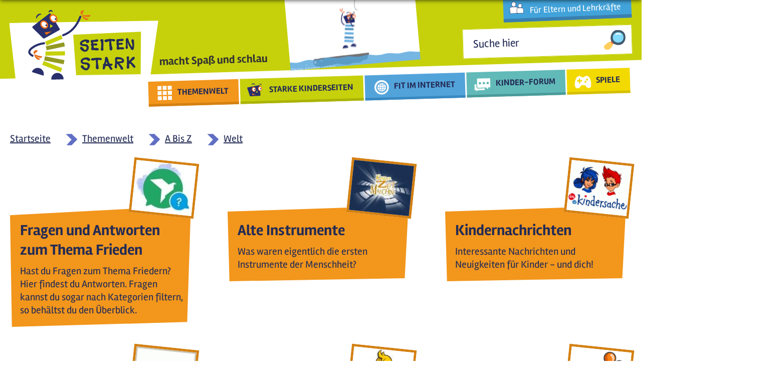

--- FILE ---
content_type: text/html; charset=utf-8
request_url: https://seitenstark.de/kinder/themenwelt/a-bis-z/welt
body_size: 12445
content:

<!DOCTYPE html PUBLIC "-//W3C//DTD XHTML+RDFa 1.0//EN"
  "http://www.w3.org/MarkUp/DTD/xhtml-rdfa-1.dtd">
<html lang="de" xmlns="http://www.w3.org/1999/xhtml" xml:lang="de" version="XHTML+RDFa 1.0" dir="ltr"
  xmlns:content="http://purl.org/rss/1.0/modules/content/"
  xmlns:dc="http://purl.org/dc/terms/"
  xmlns:foaf="http://xmlns.com/foaf/0.1/"
  xmlns:og="http://ogp.me/ns#"
  xmlns:rdfs="http://www.w3.org/2000/01/rdf-schema#"
  xmlns:sioc="http://rdfs.org/sioc/ns#"
  xmlns:sioct="http://rdfs.org/sioc/types#"
  xmlns:skos="http://www.w3.org/2004/02/skos/core#"
  xmlns:xsd="http://www.w3.org/2001/XMLSchema#"
  xmlns:schema="http://schema.org/">

<head profile="http://www.w3.org/1999/xhtml/vocab">
  <script type="text/javascript">if(screen.width<1025){location.href= 'https://mobil.seitenstark.de/kinder/themenwelt/a-bis-z/welt';}</script>
  <script type="application/ld+json">{
  "@context": "https://schema.org",
  "@type": "BreadcrumbList",
  "itemListElement": [{
    "@type": "ListItem",
    "position": "1",
    "name": "Startseite",
    "item": "https://seitenstark.de/"
  },{
    "@type": "ListItem",
    "position": "2",
    "name": "Kinder",
    "item": "https://seitenstark.de/kinder"
  },{
    "@type": "ListItem",
    "position": "3",
    "name": "Themenwelt",
    "item": "https://seitenstark.de/kinder/themenwelt"
  },{
    "@type": "ListItem",
    "position": "4",
    "name": "A Bis Z",
    "item": "https://seitenstark.de/kinder/themenwelt/a-bis-z"
  },{
    "@type": "ListItem",
    "position": "5",
    "name": "Welt",
    "item": "https://seitenstark.de/kinder/themenwelt/a-bis-z/welt"
  }]}</script>
<link rel="shortcut icon" href="https://seitenstark.de/favicon.ico" type="image/vnd.microsoft.icon" />
<meta name="description" content="Hier findest du interessante und wissenswerte Informationen und Anregungen rund um das Thema &quot;Welt&quot; aus dem Bereich &quot;A - Z&quot; unserer Themenwelt." />
<meta name="abstract" content="Hier findest du interessante und wissenswerte Informationen und Anregungen rund um das Thema &quot;Welt&quot; aus dem Bereich &quot;A - Z&quot; unserer Themenwelt." />
<meta name="rating" content="safe for kids" />
<link rel="shortlink" href="https://seitenstark.de/taxonomy/term/5506" />
  <title>Welt | Seitenstark - Unsere Themenwelt für Kinder</title>
  <link type="text/css" rel="stylesheet" href="https://seitenstark.de/sites/default/files/css/css_xE-rWrJf-fncB6ztZfd2huxqgxu4WO-qwma6Xer30m4.css" media="all" />
<link type="text/css" rel="stylesheet" href="https://seitenstark.de/sites/default/files/css/css_L7aJGgpErkBlKxp5iJEu_yLXqCLgU_Fg82gLaG2jIuk.css" media="screen" />
<link type="text/css" rel="stylesheet" href="https://seitenstark.de/sites/default/files/css/css_aBsaYFpBdnQjzQOVN4Rsi--X2JSFU1dw_Vq8d90rOHg.css" media="all" />
<link type="text/css" rel="stylesheet" href="https://seitenstark.de/sites/default/files/css/css_sDOx8D7HGKr7F6oQaIxhZr2sb4Q1qWqii0HmBuTl9pM.css" media="all" />
<link type="text/css" rel="stylesheet" href="https://seitenstark.de/sites/default/files/css/css_VWGhZkkR4B4tMJA7PC_wov8dAxaI-MS03BCM3K8jjJA.css" media="screen" />
<link type="text/css" rel="stylesheet" href="https://seitenstark.de/sites/default/files/css/css_JiP9CPnY5MJfhrS0Q7XgAE6Jw1vOXXBXOmbKBt_U2VM.css" media="all" />
<link type="text/css" rel="stylesheet" href="https://seitenstark.de/sites/default/files/css/css_on9zHFMt6_SWUWTfvk0oGYIkrEMvYEHNGWzIRiYm0KA.css" media="all" />
  <script type="text/javascript" src="https://seitenstark.de/sites/all/libraries/jquery/jquery-3.7.1.min.js"></script>
<script type="text/javascript">
<!--//--><![CDATA[//><!--
jQuery.migrateMute=false;jQuery.migrateTrace=false;
//--><!]]>
</script>
<script type="text/javascript" src="https://seitenstark.de/sites/all/libraries/jquery/jquery-migrate-3.4.1.min.js"></script>
<script type="text/javascript" src="https://seitenstark.de/sites/default/files/js/js_Vbqb14cNgUKJUIoC9eGXhOLfoB5DFkxStAbkBtB_0vY.js"></script>
<script type="text/javascript" src="https://seitenstark.de/sites/default/files/js/js_uN_Mi5V-rA9teZIMTMooXViz4HHS3I0pDrnkXzU80e8.js"></script>
<script type="text/javascript" src="https://seitenstark.de/sites/all/libraries/jquery/jquery.cookie.1.4.1.min.js"></script>
<script type="text/javascript" src="https://seitenstark.de/sites/all/libraries/jquery/jquery.form.4.3.0.min.js"></script>
<script type="text/javascript" src="https://seitenstark.de/sites/default/files/js/js_AfF0W4HXvvySKJpbq53m8f9KdeYDZsq7A7K231VqimI.js"></script>
<script type="text/javascript" src="https://seitenstark.de/sites/default/files/js/js_FZDBVZWqdXlOZajF7PfdV5IcWGcI-WIy0iIR285J51k.js"></script>
<script type="text/javascript" src="https://seitenstark.de/sites/default/files/js/js_GolnEPvtw_Q8tAdSNOT3qkFmEAD1PYoyM884sk1Zc3g.js"></script>
<script type="text/javascript">
<!--//--><![CDATA[//><!--
Drupal.viewsSlideshowSimplePager = Drupal.viewsSlideshowPagerFields || {};
//--><!]]>
</script>
<script type="text/javascript">
<!--//--><![CDATA[//><!--
var uniquePagerID =
    jQuery(".views-slideshow-pager-field-item").click(function() {
      var eID = jQuery(this).attr("id").replace("views_slideshow_pager_field_item_bottom_","");
      var ssID = eID.substring(0,eID.lastIndex("_"));
      var sN = eID.substring(eID.lastIndex("_") + 1);
      Drupal.viewsSlideshow.action({ "action": "goToSlide", "slideshowID": ssID, "slideNum": sN });
    });
  
//--><!]]>
</script>
<script type="text/javascript" src="https://seitenstark.de/sites/default/files/js/js_lxKcl2nRUxpm4Wj7T46BkQx5_Gwog0l1s6tEXdHMp5M.js"></script>
<script type="text/javascript" src="https://seitenstark.de/sites/default/files/js/js_3iWD1Sirc2xMhcZLxIq8RT3wdOuTRLz7yUp0rXetvkM.js"></script>
<script type="text/javascript">
<!--//--><![CDATA[//><!--
jQuery.extend(Drupal.settings, {"basePath":"\/","pathPrefix":"","setHasJsCookie":0,"ajaxPageState":{"theme":"seitenstark","theme_token":"PkKdPdk3pgmqX9KjPzaHG2SrY_CKVSQf8rr-Eo_l3Jk","jquery_version":"3.7.1","jquery_version_token":"mkkyK4wE0yITwRv14HaAzv7csu3soEF30V2DP0n5ryc","js":{"sites\/all\/modules\/views_infinite_scroll\/views-infinite-scroll.js":1,"https:\/\/seitenstark.de\/sites\/all\/libraries\/jquery\/jquery-3.7.1.min.js":1,"0":1,"https:\/\/seitenstark.de\/sites\/all\/libraries\/jquery\/jquery-migrate-3.4.1.min.js":1,"misc\/jquery-extend-3.4.0.js":1,"misc\/jquery-html-prefilter-3.5.0-backport.js":1,"misc\/jquery.once.js":1,"misc\/drupal.js":1,"sites\/all\/modules\/forcejs\/forcejs.js":1,"sites\/all\/modules\/webform_tooltip\/js\/webform_tooltip.js":1,"sites\/all\/modules\/jquery_update\/js\/jquery_browser.js":1,"sites\/all\/libraries\/blazy\/blazy.min.js":1,"sites\/all\/modules\/blazy\/js\/dblazy.min.js":1,"sites\/all\/modules\/blazy\/js\/bio.min.js":1,"sites\/all\/modules\/blazy\/js\/bio.media.min.js":1,"sites\/all\/modules\/blazy\/js\/blazy.load.min.js":1,"https:\/\/seitenstark.de\/sites\/all\/libraries\/jquery\/jquery.cookie.1.4.1.min.js":1,"https:\/\/seitenstark.de\/sites\/all\/libraries\/jquery\/jquery.form.4.3.0.min.js":1,"sites\/all\/libraries\/history.js\/scripts\/bundled\/html4+html5\/jquery.history.js":1,"sites\/all\/modules\/views_slideshow\/js\/views_slideshow.js":1,"misc\/form.js":1,"misc\/form-single-submit.js":1,"misc\/ajax.js":1,"sites\/all\/modules\/jquery_update\/js\/jquery_update.js":1,"sites\/all\/modules\/admin_menu\/admin_devel\/admin_devel.js":1,"sites\/all\/modules\/codefilter\/codefilter.js":1,"sites\/all\/modules\/entityreference\/js\/entityreference.js":1,"public:\/\/languages\/de_pAAajOIP-mK9QdWAaBnLR6dSzK7lk8gm2nwx9TvRWMY.js":1,"sites\/all\/libraries\/colorbox\/jquery.colorbox-min.js":1,"sites\/all\/modules\/colorbox\/js\/colorbox.js":1,"sites\/all\/modules\/colorbox\/styles\/default\/colorbox_style.js":1,"sites\/all\/modules\/colorbox\/js\/colorbox_load.js":1,"sites\/all\/modules\/colorbox\/js\/colorbox_inline.js":1,"sites\/all\/modules\/lightbox2\/js\/lightbox.js":1,"sites\/all\/libraries\/qtip\/jquery.qtip.min.js":1,"sites\/all\/modules\/video\/js\/video.js":1,"sites\/all\/modules\/custom_search\/js\/custom_search.js":1,"sites\/all\/modules\/field_group_custom\/field_group.js":1,"sites\/all\/modules\/views\/js\/base.js":1,"misc\/progress.js":1,"1":1,"2":1,"sites\/all\/libraries\/jquery.cycle\/jquery.cycle.all.js":1,"sites\/all\/modules\/views_slideshow\/contrib\/views_slideshow_cycle\/js\/views_slideshow_cycle.js":1,"sites\/all\/modules\/views\/js\/ajax_view.js":1,"misc\/collapse.js":1,"sites\/all\/modules\/extlink\/js\/extlink.js":1,"sites\/all\/modules\/qtip\/js\/qtip.js":1,"sites\/all\/modules\/views_ajax_history\/views_ajax_history.js":1,"sites\/all\/modules\/colorbox_node\/colorbox_node.js":1,"sites\/all\/libraries\/superfish\/sfsmallscreen.js":1,"sites\/all\/libraries\/superfish\/supposition.js":1,"sites\/all\/libraries\/superfish\/superfish.js":1,"sites\/all\/libraries\/easing\/jquery.easing.js":1,"sites\/all\/libraries\/superfish\/supersubs.js":1,"sites\/all\/modules\/superfish\/superfish.js":1,"sites\/all\/modules\/jquery_update\/js\/jquery_position.js":1},"css":{"modules\/system\/system.base.css":1,"modules\/system\/system.menus.css":1,"modules\/system\/system.messages.css":1,"modules\/system\/system.theme.css":1,"sites\/all\/modules\/webform_tooltip\/css\/webform_tooltip.css":1,"sites\/all\/modules\/views_slideshow\/views_slideshow.css":1,"sites\/all\/modules\/blazy\/css\/blazy.css":1,"sites\/all\/modules\/blazy\/css\/components\/blazy.filter.css":1,"sites\/all\/modules\/blazy\/css\/components\/blazy.ratio.css":1,"sites\/all\/modules\/blazy\/css\/components\/blazy.loading.css":1,"sites\/all\/modules\/simplenews\/simplenews.css":1,"modules\/aggregator\/aggregator.css":1,"sites\/all\/modules\/codefilter\/codefilter.css":1,"sites\/all\/modules\/colorbox_node\/colorbox_node.css":1,"modules\/comment\/comment.css":1,"sites\/all\/modules\/date\/date_repeat_field\/date_repeat_field.css":1,"modules\/field\/theme\/field.css":1,"modules\/node\/node.css":1,"modules\/poll\/poll.css":1,"modules\/search\/search.css":1,"modules\/user\/user.css":1,"sites\/all\/modules\/youtube\/css\/youtube.css":1,"sites\/all\/modules\/extlink\/css\/extlink.css":1,"modules\/forum\/forum.css":1,"sites\/all\/modules\/views\/css\/views.css":1,"sites\/all\/modules\/ckeditor\/css\/ckeditor.css":1,"sites\/all\/libraries\/animate\/animate.css":1,"sites\/all\/modules\/colorbox\/styles\/default\/colorbox_style.css":1,"sites\/all\/modules\/ctools\/css\/ctools.css":1,"sites\/all\/modules\/lightbox2\/css\/lightbox.css":1,"sites\/all\/modules\/panels\/css\/panels.css":1,"sites\/all\/libraries\/qtip\/jquery.qtip.min.css":1,"sites\/all\/modules\/qtip\/css\/qtip.css":1,"sites\/all\/modules\/video\/css\/video.css":1,"sites\/all\/modules\/custom_search\/custom_search.css":1,"sites\/all\/modules\/views_slideshow\/contrib\/views_slideshow_simple_pager\/pager.css":1,"sites\/all\/modules\/views_slideshow\/contrib\/views_slideshow_cycle\/views_slideshow_cycle.css":1,"sites\/all\/libraries\/superfish\/css\/superfish.css":1,"sites\/all\/libraries\/superfish\/css\/superfish-smallscreen.css":1}},"colorbox":{"transition":"elastic","speed":"350","opacity":"0.85","slideshow":false,"slideshowAuto":true,"slideshowSpeed":"2500","slideshowStart":"start slideshow","slideshowStop":"stop slideshow","current":"{current} von {total}","previous":"\u00ab Zur\u00fcck","next":"Weiter \u00bb","close":"Schlie\u00dfen","overlayClose":true,"returnFocus":true,"maxWidth":"98%","maxHeight":"98%","initialWidth":"300","initialHeight":"250","fixed":true,"scrolling":true,"mobiledetect":true,"mobiledevicewidth":"480px","file_public_path":"\/sites\/default\/files","specificPagesDefaultValue":"admin*\nimagebrowser*\nimg_assist*\nimce*\nnode\/add\/*\nnode\/*\/edit\nprint\/*\nprintpdf\/*\nsystem\/ajax\nsystem\/ajax\/*"},"lightbox2":{"rtl":"0","file_path":"\/(\\w\\w\/)private:\/","default_image":"\/sites\/all\/modules\/lightbox2\/images\/brokenimage.jpg","border_size":10,"font_color":"000","box_color":"fff","top_position":"","overlay_opacity":"0.8","overlay_color":"000","disable_close_click":true,"resize_sequence":0,"resize_speed":400,"fade_in_speed":400,"slide_down_speed":600,"use_alt_layout":false,"disable_resize":false,"disable_zoom":false,"force_show_nav":false,"show_caption":true,"loop_items":false,"node_link_text":"Bilddetails anzeigen","node_link_target":false,"image_count":"Bild !current von !total","video_count":"Video !current von !total","page_count":"Seite !current von !total","lite_press_x_close":"\u003Ca href=\u0022#\u0022 onclick=\u0022hideLightbox(); return FALSE;\u0022\u003E\u003Ckbd\u003Ex\u003C\/kbd\u003E\u003C\/a\u003E zum Schlie\u00dfen dr\u00fccken","download_link_text":"","enable_login":false,"enable_contact":false,"keys_close":"c x 27","keys_previous":"p 37","keys_next":"n 39","keys_zoom":"z","keys_play_pause":"32","display_image_size":"original","image_node_sizes":"()","trigger_lightbox_classes":"","trigger_lightbox_group_classes":"","trigger_slideshow_classes":"","trigger_lightframe_classes":"","trigger_lightframe_group_classes":"","custom_class_handler":0,"custom_trigger_classes":"","disable_for_gallery_lists":true,"disable_for_acidfree_gallery_lists":true,"enable_acidfree_videos":true,"slideshow_interval":5000,"slideshow_automatic_start":true,"slideshow_automatic_exit":true,"show_play_pause":true,"pause_on_next_click":false,"pause_on_previous_click":true,"loop_slides":false,"iframe_width":600,"iframe_height":400,"iframe_border":1,"enable_video":false,"useragent":"Mozilla\/5.0 (Macintosh; Intel Mac OS X 10_15_7) AppleWebKit\/537.36 (KHTML, like Gecko) Chrome\/131.0.0.0 Safari\/537.36; ClaudeBot\/1.0; +claudebot@anthropic.com)"},"instances":"{\u0022default\u0022:{\u0022content\u0022:{\u0022text\u0022:\u0022\u0022},\u0022style\u0022:{\u0022tip\u0022:false,\u0022classes\u0022:\u0022\u0022},\u0022position\u0022:{\u0022at\u0022:\u0022bottom right\u0022,\u0022adjust\u0022:{\u0022method\u0022:\u0022\u0022},\u0022my\u0022:\u0022top left\u0022,\u0022viewport\u0022:false},\u0022show\u0022:{\u0022event\u0022:\u0022mouseenter \u0022},\u0022hide\u0022:{\u0022event\u0022:\u0022mouseleave \u0022}},\u0022text_tooltip\u0022:{\u0022content\u0022:{\u0022text\u0022:\u0022\u0022},\u0022style\u0022:{\u0022tip\u0022:false,\u0022classes\u0022:\u0022 qtip-rounded\u0022},\u0022position\u0022:{\u0022at\u0022:\u0022bottom right\u0022,\u0022adjust\u0022:{\u0022method\u0022:\u0022\u0022},\u0022my\u0022:\u0022top left\u0022,\u0022viewport\u0022:false},\u0022show\u0022:{\u0022event\u0022:\u0022mouseenter click \u0022,\u0022solo\u0022:true},\u0022hide\u0022:{\u0022event\u0022:\u0022mouseleave \u0022}}}","qtipDebug":"{\u0022leaveElement\u0022:1}","custom_search":{"form_target":"_self","solr":0},"facetapi":{"view_args":{"taxonomy_term:page_1":["5506","5506"],"startseite_unten:view_aktuelles":[]},"exposed_input":{"taxonomy_term:page_1":[],"startseite_unten:view_aktuelles":[]},"view_path":{"taxonomy_term:page_1":"taxonomy\/term\/themenfische\/%","startseite_unten:view_aktuelles":"wwwas\/fragen\/export2"},"view_dom_id":{"taxonomy_term:page_1":"030fc39b83e2ad5001835596e8166f03","startseite_unten:view_aktuelles":"84c70ac7d152b62600441dc7dc42c9ef"}},"viewsAjaxHistory":{"renderPageItem":0},"field_group":{"div":"steckbrief_erwachsene","link":"steckbrief_erwachsene"},"views_infinite_scroll":{"img_path":"https:\/\/seitenstark.de\/sites\/all\/modules\/views_infinite_scroll\/images\/ajax-loader.gif","scroll_threshold":200},"views":{"ajax_path":"\/views\/ajax","ajaxViews":{"views_dom_id:030fc39b83e2ad5001835596e8166f03":{"view_name":"taxonomy_term","view_display_id":"page_1","view_args":"5506","view_path":"taxonomy\/term\/5506","view_base_path":"taxonomy\/term\/themenfische\/%","view_dom_id":"030fc39b83e2ad5001835596e8166f03","pager_element":0},"views_dom_id:84c70ac7d152b62600441dc7dc42c9ef":{"view_name":"startseite_unten","view_display_id":"view_aktuelles","view_args":"","view_path":"taxonomy\/term\/5506","view_base_path":"wwwas\/fragen\/export2","view_dom_id":"84c70ac7d152b62600441dc7dc42c9ef","pager_element":0}}},"urlIsAjaxTrusted":{"\/views\/ajax":true,"\/kinder\/themenwelt\/a-bis-z\/welt":true},"better_exposed_filters":{"views":{"taxonomy_term":{"displays":{"page_1":{"filters":[]}}},"startseite_unten":{"displays":{"view_aktuelles":{"filters":[]}}}}},"viewsSlideshow":{"startseite_unten-view_aktuelles_1":{"methods":{"goToSlide":["viewsSlideshowPager","viewsSlideshowSlideCounter","viewsSlideshowCycle"],"nextSlide":["viewsSlideshowPager","viewsSlideshowSlideCounter","viewsSlideshowCycle"],"pause":["viewsSlideshowControls","viewsSlideshowCycle"],"play":["viewsSlideshowControls","viewsSlideshowCycle"],"previousSlide":["viewsSlideshowPager","viewsSlideshowSlideCounter","viewsSlideshowCycle"],"transitionBegin":["viewsSlideshowPager","viewsSlideshowSlideCounter"],"transitionEnd":[]},"paused":0}},"viewsSlideshowPager":{"startseite_unten-view_aktuelles_1":{"bottom":{"type":"viewsSlideshowSimplePager","master_pager":"0"}}},"viewsSlideshowPagerFields":{"startseite_unten-view_aktuelles_1":{"bottom":{"activatePauseOnHover":0}}},"viewsSlideshowCycle":{"#views_slideshow_cycle_main_startseite_unten-view_aktuelles_1":{"num_divs":3,"id_prefix":"#views_slideshow_cycle_main_","div_prefix":"#views_slideshow_cycle_div_","vss_id":"startseite_unten-view_aktuelles_1","effect":"scrollLeft","transition_advanced":1,"timeout":5000,"speed":700,"delay":0,"sync":1,"random":0,"pause":1,"pause_on_click":0,"play_on_hover":0,"action_advanced":1,"start_paused":1,"remember_slide":0,"remember_slide_days":1,"pause_in_middle":0,"pause_when_hidden":0,"pause_when_hidden_type":"full","amount_allowed_visible":"","nowrap":0,"pause_after_slideshow":0,"fixed_height":1,"items_per_slide":1,"wait_for_image_load":1,"wait_for_image_load_timeout":3000,"cleartype":0,"cleartypenobg":0,"advanced_options":"{}"}},"webform_tooltip_icon":{"text":"i"},"superfish":{"1":{"id":"1","sf":{"delay":"500","animation":{"opacity":"show","height":["show","easeInSine"]},"autoArrows":false,"dropShadows":false,"disableHI":true},"plugins":{"smallscreen":{"mode":"window_width","breakpointUnit":"px","expandText":"Aufklappen","collapseText":"Zusammenklappen","title":"Main menu"},"supposition":true,"supersubs":{"maxWidth":"20"}}}},"extlink":{"extTarget":"_blank","extClass":0,"extLabel":"(Link ist extern)","extImgClass":0,"extIconPlacement":0,"extSubdomains":1,"extExclude":"","extInclude":"","extCssExclude":".view-erwachsene-startseite-aktuelles .field-content","extCssExplicit":"","extAlert":0,"extAlertText":"This link will take you to an external web site.","mailtoClass":0,"mailtoLabel":"(link sends e-mail)","extUseFontAwesome":false},"colorbox_node":{"width":"600px","height":"600px"},"blazy":{"loadInvisible":false,"offset":100,"saveViewportOffsetDelay":50,"validateDelay":25,"container":""},"blazyIo":{"enabled":false,"disconnect":false,"rootMargin":"0px","threshold":[0]}});
//--><!]]>
</script>
  <link rel="stylesheet" type="text/css" href="/sites/all/themes/seitenstark/assets/css/animate.min.css" media="screen" />
  <link rel="stylesheet" type="text/css" href="/sites/all/themes/seitenstark/assets/css/style.css" media="screen" />




  <script type="text/javascript" src="/sites/all/themes/seitenstark/assets/js/seitenstark.js"></script>
  <script type="text/javascript" src="/sites/all/themes/seitenstark/assets/js/uwe.js"></script>
  <script type="text/javascript" src="/sites/all/themes/seitenstark/assets/js/bjoern.js"></script>
  <meta http-equiv="X-UA-Compatible" content="IE=edge">
  <meta http-equiv="cache-control" content="max-age=0" />
  <meta http-equiv="cache-control" content="no-cache" />
  <meta http-equiv="expires" content="0" />
  <meta http-equiv="expires" content="Tue, 01 Jan 1980 1:00:00 GMT" />
  <meta http-equiv="pragma" content="no-cache" />
  <link rel="canonical" href="https://seitenstark.de/kinder/themenwelt/a-bis-z/welt" />
  <link rel="alternate" media="only screen and (max-width: 1024px)" href="https://mobil.seitenstark.de/kinder/themenwelt/a-bis-z/welt" id="mobil_variante" />

</head>
<body class="html not-front not-logged-in no-sidebars page-taxonomy page-taxonomy-term page-taxonomy-term- page-taxonomy-term-5506 role-anonymous-user kinder themenwelt a-bis-z welt" >
  <div id="skip-link">
    <a href="#main-content" class="element-invisible element-focusable">Direkt zum Inhalt</a>
  </div>
    <!-- page-kinder-themenwelt.tpl -->
<div id="page-wrapper" class="kinder themenwelt">
  <div id="page">

    <div id="headerWrapper">
      <div id="header" class="center">
        <div class="section clearfix">
          <a href="/">
            <div id="logoBG"></div>
            <div id="logo"></div>
          </a>
          <div id="logoText" class="bold"><span style="font-size: 22px">macht Spaß und schlau</span></div>
          


  <div class="region region-header">
    <div class="">
      <div id="erwachsenenLinkWrapper">
<div id="block-block-61" class="center block block-block erwachsene">

    
  <div class="content">
    <div class="erwLink"><a class="white" href="/eltern-und-lehrkraefte">Für Eltern und Lehrkräfte</a></div>
<!--<div class="mdtagLink"><a href="/kinder/Internet/charlie-clips">As-salaam 'alaykum, Merhaba and Hello!<br />
Clips auf Englisch, Arabisch &amp; Türkisch</a></div>-->  </div>
</div>
</div><div id="block-block-48" class="block block-block" >
  <div class="title">
                </div>

  <div class="content" >
    <a href ="https://seitenstark.de/kinder/komm-ins-internet-fuer-kinder"><img title="Komm mit...!" alt="Komm mit...!" width="260" src="https://seitenstark.de/sites/all/themes/seitenstark/assets/images/teaser_klein.gif" /></a>



  </div>
</div>
<div id="block-search-form" class="block block-search" >
  <div class="title">
                </div>

  <div class="content" >
    <form class="search-form" role="search" action="/kinder/themenwelt/a-bis-z/welt" method="post" id="search-block-form" accept-charset="UTF-8"><div><div class="container-inline">
      <h6 class="element-invisible">Suchformular</h6>
    <div class="form-item form-type-textfield form-item-search-block-form">
  <label class="element-invisible" for="edit-search-block-form--2">Search this site </label>
 <input title="Schreibe in dieses Feld wonach du suchen möchtest." class="custom-search-box form-text" placeholder="Suche hier" type="text" id="edit-search-block-form--2" name="search_block_form" value="" size="30" maxlength="128" />
</div>
<div class="form-actions form-wrapper" id="edit-actions"><input alt="Suchen" class="custom-search-button form-submit" type="image" id="edit-submit" name="op" src="/sites/default/files/2024/icons/icon_lupe.svg" /></div><input type="hidden" name="form_build_id" value="form-zJWqbe0A95qGlYHjD6vi65AmBPeIUHVcM5W9ck3jcKY" />
<input type="hidden" name="form_id" value="search_block_form" />
</div>
</div></form>  </div>
</div>
<div id="block-superfish-1" class="block block-superfish" >
  <div class="title">
                </div>

  <div class="content" >
    <ul  id="superfish-1" class="menu sf-menu sf-main-menu sf-horizontal sf-style-none sf-total-items-5 sf-parent-items-5 sf-single-items-0"><li id="menu-951-1" class="first odd sf-item-1 sf-depth-1 sf-total-children-6 sf-parent-children-0 sf-single-children-6 menuparent"><a href="/kinder/themenwelt" class="themenwelt sf-depth-1 menuparent">THEMENWELT</a><ul><li id="menu-4042-1" class="first odd sf-item-1 sf-depth-2 sf-no-children"><a href="/kinder/themenwelt/kinderrechte-level-up" class="sf-depth-2">Kinderrechte - Level Up!</a></li><li id="menu-923-1" class="middle even sf-item-2 sf-depth-2 sf-no-children"><a href="/kinder/themenwelt/spiel-spass-musik" class="sf-depth-2">Spiel, Spaß, Musik</a></li><li id="menu-924-1" class="middle odd sf-item-3 sf-depth-2 sf-no-children"><a href="/kinder/themenwelt/mach-mit" class="sf-depth-2">Mach mit!</a></li><li id="menu-922-1" class="middle even sf-item-4 sf-depth-2 sf-no-children"><a href="/kinder/themenwelt/wissen" class="sf-depth-2">Wissen</a></li><li id="menu-925-1" class="middle odd sf-item-5 sf-depth-2 sf-no-children"><a href="/kinder/themenwelt/hoeren-sehen-lesen" class="sf-depth-2">Hören, Sehen, Lesen</a></li><li id="menu-984-1" class="last even sf-item-6 sf-depth-2 sf-no-children"><a href="/kinder/themenwelt/a-bis-z" class="sf-depth-2">A bis Z</a></li></ul></li><li id="menu-777-1" class="middle even sf-item-2 sf-depth-1 sf-total-children-7 sf-parent-children-0 sf-single-children-7 menuparent"><a href="/kinder/kinderseiten" title="Starke Kinderseiten" class="kinderseiten sf-depth-1 menuparent">STARKE KINDERSEITEN</a><ul><li id="menu-4133-1" class="first odd sf-item-1 sf-depth-2 sf-no-children"><a href="/kinder/seitenstark-guetesiegel" class="sf-depth-2">Stark! Ausgezeichnete Seiten</a></li><li id="menu-3050-1" class="middle even sf-item-2 sf-depth-2 sf-no-children"><a href="/kinder/starkys-filmclips" class="sf-depth-2">Starkys Filmclips</a></li><li id="menu-5582-1" class="middle odd sf-item-3 sf-depth-2 sf-no-children"><a href="/kinder/linkclips" class="nav-item sf-depth-2">Starkys LinkClips</a></li><li id="menu-980-1" class="middle even sf-item-4 sf-depth-2 sf-no-children"><a href="/kinder/kinderseiten/aktuelles" class="sf-depth-2">Aktuelles</a></li><li id="menu-3068-1" class="middle odd sf-item-5 sf-depth-2 sf-no-children"><a href="https://seitenstark.de/kinder/thema-der-woche/neu" class="sf-depth-2">Thema der Woche</a></li><li id="menu-2055-1" class="middle even sf-item-6 sf-depth-2 sf-no-children"><a href="https://seitenstark.de/kinder/thema-der-woche/archiv" class="sf-depth-2">Thema der Woche - Archiv</a></li><li id="menu-3066-1" class="last odd sf-item-7 sf-depth-2 sf-no-children"><a href="https://seitenstark.de/kinder/tdk-2021" class="sf-depth-2">Wundertüten</a></li></ul></li><li id="menu-1142-1" class="middle odd sf-item-3 sf-depth-1 sf-total-children-5 sf-parent-children-0 sf-single-children-5 menuparent"><a href="/kinder/internet" class="internet sf-depth-1 menuparent">FIT IM INTERNET</a><ul><li id="menu-967-1" class="first odd sf-item-1 sf-depth-2 sf-no-children"><a href="/kinder/Internet/charlie-clips" class="sf-depth-2">Charlie Clips</a></li><li id="menu-968-1" class="middle even sf-item-2 sf-depth-2 sf-no-children"><a href="/kinder/internet/links" class="sf-depth-2">Clip-Tipps</a></li><li id="menu-966-1" class="middle odd sf-item-3 sf-depth-2 sf-no-children"><a href="/kinder/internet/wwwas-fragen" class="sf-depth-2">WWWas-Fragen</a></li><li id="menu-2839-1" class="middle even sf-item-4 sf-depth-2 sf-no-children"><a href="/kinder/internet-album" class="sf-depth-2">Internet-Album</a></li><li id="menu-3441-1" class="last odd sf-item-5 sf-depth-2 sf-no-children"><a href="/kinder/webseiten-check" class="sf-depth-2">Webseiten-Check</a></li></ul></li><li id="menu-4430-1" class="middle even sf-item-4 sf-depth-1 sf-total-children-11 sf-parent-children-0 sf-single-children-11 menuparent"><a href="/kinder/forum" class="forum sf-depth-1 menuparent">KINDER-FORUM</a><ul><li id="menu-4431-1" class="first odd sf-item-1 sf-depth-2 sf-no-children"><a href="/kinder/forum/Kinderrechte---Level-Up%21" class="sf-depth-2">Kinderrechte - Level Up!</a></li><li id="menu-4439-1" class="middle even sf-item-2 sf-depth-2 sf-no-children"><a href="/kinder/forum/Allgemein" class="sf-depth-2">Allgemein</a></li><li id="menu-4435-1" class="middle odd sf-item-3 sf-depth-2 sf-no-children"><a href="/kinder/forum/Internet" class="sf-depth-2">Internet</a></li><li id="menu-4436-1" class="middle even sf-item-4 sf-depth-2 sf-no-children"><a href="/kinder/forum/Kinderseiten" class="sf-depth-2"> Kinderseiten</a></li><li id="menu-4433-1" class="middle odd sf-item-5 sf-depth-2 sf-no-children"><a href="/kinder/forum/Freunde" class="sf-depth-2">Freunde</a></li><li id="menu-4440-1" class="middle even sf-item-6 sf-depth-2 sf-no-children"><a href="/kinder/forum/Corona-Krise" class="sf-depth-2">Corona-Krise</a></li><li id="menu-4437-1" class="middle odd sf-item-7 sf-depth-2 sf-no-children"><a href="/kinder/forum/Schule" class="sf-depth-2">Schule</a></li><li id="menu-4438-1" class="middle even sf-item-8 sf-depth-2 sf-no-children"><a href="/kinder/forum/Spiele" class="sf-depth-2">Spiele</a></li><li id="menu-4434-1" class="middle odd sf-item-9 sf-depth-2 sf-no-children"><a href="/kinder/forum/Hobbys" class="sf-depth-2">Hobbys</a></li><li id="menu-4432-1" class="middle even sf-item-10 sf-depth-2 sf-no-children"><a href="/kinder/forum/B%C3%BCcher" class="sf-depth-2">Bücher</a></li><li id="menu-4441-1" class="last odd sf-item-11 sf-depth-2 sf-no-children"><a href="/kinder/forum/Musik" class="sf-depth-2">Musik</a></li></ul></li><li id="menu-845-1" class="last odd sf-item-5 sf-depth-1 sf-total-children-4 sf-parent-children-0 sf-single-children-4 menuparent"><a href="/kinder/spiele" class="spiele sf-depth-1 menuparent">SPIELE</a><ul><li id="menu-981-1" class="first odd sf-item-1 sf-depth-2 sf-no-children"><a href="/kinder/spiele/abenteuer-im-datenmeer" class="sf-depth-2">Abenteuer im Datenmeer</a></li><li id="menu-3052-1" class="middle even sf-item-2 sf-depth-2 sf-no-children"><a href="https://seitenstark.de/kinder/themenwelt/spiel-spass-musik/online-spielen" class="sf-depth-2">Starke Online-Spiele</a></li><li id="menu-3563-1" class="middle odd sf-item-3 sf-depth-2 sf-no-children"><a href="https://seitenstark.de/kinder/themenwelt/spiel-spass-musik/offline-spielen" class="sf-depth-2">Starke Offline-Spiele</a></li><li id="menu-961-1" class="last even sf-item-4 sf-depth-2 sf-no-children"><a href="/kinder/spiele/blinde-kuh" class="sf-depth-2">Spielbox der Blinden Kuh</a></li></ul></li></ul>  </div>
</div>
    </div>
  </div>
        </div>
      </div>
    </div>

    <div id="top_page">
      


  <div class="region region-top-page">
    <div class="">
      <div id="block-easy-breadcrumb-easy-breadcrumb" class="block block-easy-breadcrumb" >
  <div class="title">
                </div>

  <div class="content" >
      <div itemscope class="easy-breadcrumb" itemtype="http://schema.org/BreadcrumbList">
          <span itemprop="itemListElement" itemscope itemtype="http://schema.org/ListItem">
        <span><a href="/" class="easy-breadcrumb_segment easy-breadcrumb_segment-front" itemtype="http://schema.org/Thing" itemprop="item"><span itemprop="name">Startseite</span></a></span>        <meta itemprop="position" content="0" />
      </span>
               <span class="easy-breadcrumb_segment-separator"></span>
                <span itemprop="itemListElement" itemscope itemtype="http://schema.org/ListItem">
        <span><a href="/kinder" class="easy-breadcrumb_segment easy-breadcrumb_segment-1" itemtype="http://schema.org/Thing" itemprop="item"><span itemprop="name">Kinder</span></a></span>        <meta itemprop="position" content="1" />
      </span>
               <span class="easy-breadcrumb_segment-separator"></span>
                <span itemprop="itemListElement" itemscope itemtype="http://schema.org/ListItem">
        <span><a href="/kinder/themenwelt" class="easy-breadcrumb_segment easy-breadcrumb_segment-2" itemtype="http://schema.org/Thing" itemprop="item"><span itemprop="name">Themenwelt</span></a></span>        <meta itemprop="position" content="2" />
      </span>
               <span class="easy-breadcrumb_segment-separator"></span>
                <span itemprop="itemListElement" itemscope itemtype="http://schema.org/ListItem">
        <span><a href="/kinder/themenwelt/a-bis-z" class="easy-breadcrumb_segment easy-breadcrumb_segment-3" itemtype="http://schema.org/Thing" itemprop="item"><span itemprop="name">A Bis Z</span></a></span>        <meta itemprop="position" content="3" />
      </span>
               <span class="easy-breadcrumb_segment-separator"></span>
                <span itemprop="itemListElement" itemscope itemtype="http://schema.org/ListItem">
        <span><a href="/kinder/themenwelt/a-bis-z/welt" class="easy-breadcrumb_segment easy-breadcrumb_segment-title" itemtype="http://schema.org/Thing" itemprop="item"><span itemprop="name">Welt</span></a></span>        <meta itemprop="position" content="4" />
      </span>
            </div>
  </div>
</div>
    </div>
  </div>
      <div id="messages" class="center"></div>
    </div>

    <div id="mainWrapper">
      <div class="tabs center"></div>      <div id="main" class="clearfix">
        <div id="content" class="column">
          <div class="section">
            <a id="main-content"></a>


                        


  <div class="region region-content">
    <div class="">
      <div id="block-system-main" class="block block-system" >
  <div class="title">
                </div>

  <div class="content" >
    <div class="view view-taxonomy-term view-id-taxonomy_term view-display-id-page_1 view-dom-id-030fc39b83e2ad5001835596e8166f03">
        
  
  
      <div class="view-content">
        <div class="views-row views-row-1 views-row-odd views-row-first">
    <div  about="/kinder/themenwelt/fragen-und-antworten-zum-thema-frieden" typeof="sioc:Item foaf:Document" class="ds-1col node node-mitglied-direktlink node-promoted view-mode-steckbrief_erwachsene  clearfix">

  
  <div class="field field-name-field-referenz-mitglied field-type-entityreference field-label-hidden">
    <div class="field-items">
          <div class="field-item even"><div  about="/kinder/kinderseiten/frieden-fragen" typeof="sioc:Item foaf:Document" class="ds-1col node node-mitglieder-seite view-mode-logo  clearfix">

  
  <div class="field field-name-field-logo field-type-image field-label-hidden">
    <div class="field-items">
          <div class="field-item even" rel="" resource="https://seitenstark.de/sites/default/files/styles/120px_breit_skaliert/public/logo-frieden-fragen.jpg?itok=sumHWEN0"><a href="/kinder/kinderseiten/frieden-fragen"><img typeof="foaf:Image" loading="lazy" src="https://seitenstark.de/sites/default/files/styles/120px_breit_skaliert/public/logo-frieden-fragen.jpg?itok=sumHWEN0" width="120" height="100" alt="Logo von Frieden-Fragen" title="Logo von Frieden-Fragen" /></a></div>
      </div>
</div>
</div>

</div>
      </div>
</div>
<a href="https://www.frieden-fragen.de/fragen.html" class="group-link-fisch field-group-link"><div class="group-themenwelt-wrapper field-group-div"><div class="field field-name-title field-type-ds field-label-hidden">
    <div class="field-items">
          <div class="field-item even" property="dc:title"><h2>Fragen und Antworten zum Thema Frieden</h2></div>
      </div>
</div>
<div class="field field-name-field-linkbeschreibung field-type-text-long field-label-hidden">
    <div class="field-items">
          <div class="field-item even"><p>Hast du Fragen zum Thema Friedern? Hier findest du Antworten. Fragen kannst du sogar nach Kategorien filtern, so behältst du den Überblick.</p>
</div>
      </div>
</div>
<div class="field field-name-field-link field-type-link-field field-label-hidden d-none">
    <div class="field-items">
          <div class="field-item even"><a href="https://www.frieden-fragen.de/fragen.html">https://www.frieden-fragen.de/fragen.html</a></div>
      </div>
</div>
</div></a></div>

  </div>
  <div class="views-row views-row-2 views-row-even">
    <div  about="/kinder/themenwelt/alte-instrumente" typeof="sioc:Item foaf:Document" class="ds-1col node node-mitglied-direktlink view-mode-steckbrief_erwachsene  clearfix">

  
  <div class="field field-name-field-referenz-mitglied field-type-entityreference field-label-hidden">
    <div class="field-items">
          <div class="field-item even"><div  about="/kinder/kinderseiten/kinderzeitmaschine" typeof="sioc:Item foaf:Document" class="ds-1col node node-mitglieder-seite view-mode-logo  clearfix">

  
  <div class="field field-name-field-logo field-type-image field-label-hidden">
    <div class="field-items">
          <div class="field-item even" rel="" resource="https://seitenstark.de/sites/default/files/styles/120px_breit_skaliert/public/mitglieder-logos/kinderzeitmaschine.jpg?itok=nb-N8A_c"><a href="/kinder/kinderseiten/kinderzeitmaschine"><img typeof="foaf:Image" loading="lazy" src="https://seitenstark.de/sites/default/files/styles/120px_breit_skaliert/public/mitglieder-logos/kinderzeitmaschine.jpg?itok=nb-N8A_c" width="120" height="100" alt="Seiten-Logo" title="Logo" /></a></div>
      </div>
</div>
</div>

</div>
      </div>
</div>
<a href="https://www.kinderzeitmaschine.de/vorgeschichte/lucys-wissensbox/steinzeit-kunst/gab-es-musik/" class="group-link-fisch field-group-link"><div class="group-themenwelt-wrapper field-group-div"><div class="field field-name-title field-type-ds field-label-hidden">
    <div class="field-items">
          <div class="field-item even" property="dc:title"><h2>Alte Instrumente</h2></div>
      </div>
</div>
<div class="field field-name-field-linkbeschreibung field-type-text-long field-label-hidden">
    <div class="field-items">
          <div class="field-item even"><p>Was waren eigentlich die ersten Instrumente der Menschheit?</p>&#13;
</div>
      </div>
</div>
<div class="field field-name-field-link field-type-link-field field-label-hidden d-none">
    <div class="field-items">
          <div class="field-item even"><a href="https://www.kinderzeitmaschine.de/vorgeschichte/lucys-wissensbox/steinzeit-kunst/gab-es-musik/">https://www.kinderzeitmaschine.de/vorgeschichte/lucys-wissensbox/steinzeit-kunst…</a></div>
      </div>
</div>
</div></a></div>

  </div>
  <div class="views-row views-row-3 views-row-odd">
    <div  about="/mitglied/suche/416" typeof="sioc:Item foaf:Document" class="ds-1col node node-mitglied-direktlink view-mode-steckbrief_erwachsene  clearfix">

  
  <div class="field field-name-field-referenz-mitglied field-type-entityreference field-label-hidden">
    <div class="field-items">
          <div class="field-item even"><div  about="/kinder/kinderseiten/kindersache" typeof="sioc:Item foaf:Document" class="ds-1col node node-mitglieder-seite view-mode-logo  clearfix">

  
  <div class="field field-name-field-logo field-type-image field-label-hidden">
    <div class="field-items">
          <div class="field-item even" rel="" resource="https://seitenstark.de/sites/default/files/styles/120px_breit_skaliert/public/mitglieder-logos/kindersache_seitenstark_relaunch_klein2.gif?itok=5Yp_3E_Y"><a href="/kinder/kinderseiten/kindersache"><img typeof="foaf:Image" loading="lazy" src="https://seitenstark.de/sites/default/files/styles/120px_breit_skaliert/public/mitglieder-logos/kindersache_seitenstark_relaunch_klein2.gif?itok=5Yp_3E_Y" width="120" height="100" alt="Logo von Kindersache" title="Logo von Kindersache" /></a></div>
      </div>
</div>
</div>

</div>
      </div>
</div>
<a href="https://www.kindersache.de/bereiche/nachrichten" class="group-link-fisch field-group-link"><div class="group-themenwelt-wrapper field-group-div"><div class="field field-name-title field-type-ds field-label-hidden">
    <div class="field-items">
          <div class="field-item even" property="dc:title"><h2>Kindernachrichten</h2></div>
      </div>
</div>
<div class="field field-name-field-linkbeschreibung field-type-text-long field-label-hidden">
    <div class="field-items">
          <div class="field-item even"><p>Interessante Nachrichten und Neuigkeiten für Kinder - und dich!</p>
</div>
      </div>
</div>
<div class="field field-name-field-link field-type-link-field field-label-hidden d-none">
    <div class="field-items">
          <div class="field-item even"><a href="https://www.kindersache.de/bereiche/nachrichten">https://www.kindersache.de/bereiche/nachrichten</a></div>
      </div>
</div>
</div></a></div>

  </div>
  <div class="views-row views-row-4 views-row-even">
    <div  about="/mitglied/suche/327" typeof="sioc:Item foaf:Document" class="ds-1col node node-mitglied-direktlink view-mode-steckbrief_erwachsene  clearfix">

  
  <div class="field field-name-field-referenz-mitglied field-type-entityreference field-label-hidden">
    <div class="field-items">
          <div class="field-item even"><div  about="/kinder/kinderseiten/radiofuechse" typeof="sioc:Item foaf:Document" class="ds-1col node node-mitglieder-seite view-mode-logo  clearfix">

  
  <div class="field field-name-field-logo field-type-image field-label-hidden">
    <div class="field-items">
          <div class="field-item even" rel="" resource="https://seitenstark.de/sites/default/files/styles/120px_breit_skaliert/public/mitglieder-logos/radiofuechse-120.gif?itok=Xv63LRsO"><a href="/kinder/kinderseiten/radiofuechse"><img typeof="foaf:Image" loading="lazy" src="https://seitenstark.de/sites/default/files/styles/120px_breit_skaliert/public/mitglieder-logos/radiofuechse-120.gif?itok=Xv63LRsO" width="120" height="99" alt="Logo von den Radiofüchsen" title="Logo von den Radiofüchsen" /></a></div>
      </div>
</div>
</div>

</div>
      </div>
</div>
<a href="https://www.radiofuechse.de/reinhoeren/podcast-10-jahre-youtube/" class="group-link-fisch field-group-link"><div class="group-themenwelt-wrapper field-group-div"><div class="field field-name-title field-type-ds field-label-hidden">
    <div class="field-items">
          <div class="field-item even" property="dc:title"><h2>Youtube</h2></div>
      </div>
</div>
<div class="field field-name-field-linkbeschreibung field-type-text-long field-label-hidden">
    <div class="field-items">
          <div class="field-item even"><p>Hör dir an, wie es zur Erfindung von Youtube kam!</p>
</div>
      </div>
</div>
<div class="field field-name-field-link field-type-link-field field-label-hidden d-none">
    <div class="field-items">
          <div class="field-item even"><a href="https://www.radiofuechse.de/reinhoeren/podcast-10-jahre-youtube/">https://www.radiofuechse.de/reinhoeren/podcast-10-jahre-youtube/</a></div>
      </div>
</div>
</div></a></div>

  </div>
  <div class="views-row views-row-5 views-row-odd">
    <div  about="/mitglied/suche/9675" typeof="sioc:Item foaf:Document" class="ds-1col node node-mitglied-direktlink view-mode-steckbrief_erwachsene  clearfix">

  
  <div class="field field-name-field-referenz-mitglied field-type-entityreference field-label-hidden">
    <div class="field-items">
          <div class="field-item even"><div  about="/kinder/kinderseiten/klassewasser" typeof="sioc:Item foaf:Document" class="ds-1col node node-mitglieder-seite view-mode-logo  clearfix">

  
  <div class="field field-name-field-logo field-type-image field-label-hidden">
    <div class="field-items">
          <div class="field-item even" rel="" resource="https://seitenstark.de/sites/default/files/styles/120px_breit_skaliert/public/mitglieder-logos/klassewasser_logo_120x100px.jpg?itok=ZclD9-fa"><a href="/kinder/kinderseiten/klassewasser"><img typeof="foaf:Image" loading="lazy" src="https://seitenstark.de/sites/default/files/styles/120px_breit_skaliert/public/mitglieder-logos/klassewasser_logo_120x100px.jpg?itok=ZclD9-fa" width="120" height="100" alt="Logo von Klassewasser" title="Logo von Klassewasser" /></a></div>
      </div>
</div>
</div>

</div>
      </div>
</div>
<a href="https://klassewasser.de/content/language1/html/8318.php" class="group-link-fisch field-group-link"><div class="group-themenwelt-wrapper field-group-div"><div class="field field-name-title field-type-ds field-label-hidden">
    <div class="field-items">
          <div class="field-item even" property="dc:title"><h2>Flüsse auf der Welt</h2></div>
      </div>
</div>
<div class="field field-name-field-linkbeschreibung field-type-text-long field-label-hidden">
    <div class="field-items">
          <div class="field-item even"><p>Auf der Erde gibt es unzählige kleine und große Flüsse. klassewasser.de stellt dir einige der wichtigsten vor!</p>&#13;
</div>
      </div>
</div>
<div class="field field-name-field-link field-type-link-field field-label-hidden d-none">
    <div class="field-items">
          <div class="field-item even"><a href="https://klassewasser.de/content/language1/html/8318.php">https://klassewasser.de/content/language1/html/8318.php</a></div>
      </div>
</div>
</div></a></div>

  </div>
  <div class="views-row views-row-6 views-row-even">
    <div  about="/mitglied/suche/1058" typeof="sioc:Item foaf:Document" class="ds-1col node node-mitglied-direktlink view-mode-steckbrief_erwachsene  clearfix">

  
  <div class="field field-name-field-referenz-mitglied field-type-entityreference field-label-hidden">
    <div class="field-items">
          <div class="field-item even"><div  about="/kinder/kinderseiten/zum-grundschulwebquest" typeof="sioc:Item foaf:Document" class="ds-1col node node-mitglieder-seite view-mode-logo  clearfix">

  
  <div class="field field-name-field-logo field-type-image field-label-hidden">
    <div class="field-items">
          <div class="field-item even" rel="" resource="https://seitenstark.de/sites/default/files/styles/120px_breit_skaliert/public/zum-grundschulwebquest-logo-neu.png?itok=Txiqy0E1"><a href="/kinder/kinderseiten/zum-grundschulwebquest"><img typeof="foaf:Image" loading="lazy" src="https://seitenstark.de/sites/default/files/styles/120px_breit_skaliert/public/zum-grundschulwebquest-logo-neu.png?itok=Txiqy0E1" width="120" height="100" alt="Logo von der ZUM-GrundschulWebQuest" title="ZUM-GrundschulWebQuest" /></a></div>
      </div>
</div>
</div>

</div>
      </div>
</div>
<a href="https://www.zum.de/GrundschulWebQuest/index.php?module=webquest&action=show&id=8&uid=63" class="group-link-fisch field-group-link"><div class="group-themenwelt-wrapper field-group-div"><div class="field field-name-title field-type-ds field-label-hidden">
    <div class="field-items">
          <div class="field-item even" property="dc:title"><h2>Geschichte der Mathematik</h2></div>
      </div>
</div>
<div class="field field-name-field-linkbeschreibung field-type-text-long field-label-hidden">
    <div class="field-items">
          <div class="field-item even"><p>Kennst du die Zahlen der Maya und der Babylonier? Entdecke die Welt der Zahlen und berühmte Mathematiker im Webquest.</p>&#13;
</div>
      </div>
</div>
<div class="field field-name-field-link field-type-link-field field-label-hidden d-none">
    <div class="field-items">
          <div class="field-item even"><a href="https://www.zum.de/GrundschulWebQuest/index.php?module=webquest&amp;action=show&amp;id=8&amp;uid=63">https://www.zum.de/GrundschulWebQuest/index.php?module=webquest&action=show&id=8…</a></div>
      </div>
</div>
</div></a></div>

  </div>
  <div class="views-row views-row-7 views-row-odd">
    <div  about="/mitglied/suche/12082" typeof="sioc:Item foaf:Document" class="ds-1col node node-mitglied-direktlink view-mode-steckbrief_erwachsene  clearfix">

  
  <div class="field field-name-field-referenz-mitglied field-type-entityreference field-label-hidden">
    <div class="field-items">
          <div class="field-item even"><div  about="/kinder/kinderseiten/boeser-wolf" typeof="sioc:Item foaf:Document" class="ds-1col node node-mitglieder-seite view-mode-logo  clearfix">

  
  <div class="field field-name-field-logo field-type-image field-label-hidden">
    <div class="field-items">
          <div class="field-item even" rel="" resource="https://seitenstark.de/sites/default/files/styles/120px_breit_skaliert/public/mitglieder-logos/loup_seitenstark.jpg?itok=zaW141VH"><a href="/kinder/kinderseiten/boeser-wolf"><img typeof="foaf:Image" loading="lazy" src="https://seitenstark.de/sites/default/files/styles/120px_breit_skaliert/public/mitglieder-logos/loup_seitenstark.jpg?itok=zaW141VH" width="120" height="100" alt="Logo Böser Wolf " title="Logo Böser Wolf " /></a></div>
      </div>
</div>
</div>

</div>
      </div>
</div>
<a href="https://www.boeser-wolf.schule.de/frankreich/paris-berlin/sehenswuerdigkeiten.html" class="group-link-fisch field-group-link"><div class="group-themenwelt-wrapper field-group-div"><div class="field field-name-title field-type-ds field-label-hidden">
    <div class="field-items">
          <div class="field-item even" property="dc:title"><h2>Baustil</h2></div>
      </div>
</div>
<div class="field field-name-field-linkbeschreibung field-type-text-long field-label-hidden">
    <div class="field-items">
          <div class="field-item even"><p>Im Mittelalter blickten und bauten die Menschen ehrfurchtsvoll in die Höhe, so wie die gotische Kirche Notre Dame</p>&#13;
</div>
      </div>
</div>
<div class="field field-name-field-link field-type-link-field field-label-hidden d-none">
    <div class="field-items">
          <div class="field-item even"><a href="https://www.boeser-wolf.schule.de/frankreich/paris-berlin/sehenswuerdigkeiten.html">https://www.boeser-wolf.schule.de/frankreich/paris-berlin/sehenswuerdigkeiten.ht…</a></div>
      </div>
</div>
</div></a></div>

  </div>
  <div class="views-row views-row-8 views-row-even">
    <div  about="/kinder/themenwelt/afrika-junior-tv" typeof="sioc:Item foaf:Document" class="ds-1col node node-mitglied-direktlink node-promoted view-mode-steckbrief_erwachsene  clearfix">

  
  <div class="field field-name-field-referenz-mitglied field-type-entityreference field-label-hidden">
    <div class="field-items">
          <div class="field-item even"><div  about="/kinder/kinderseiten/afrika-junior" typeof="sioc:Item foaf:Document" class="ds-1col node node-mitglieder-seite view-mode-logo  clearfix">

  
  <div class="field field-name-field-logo field-type-image field-label-hidden">
    <div class="field-items">
          <div class="field-item even" rel="" resource="https://seitenstark.de/sites/default/files/styles/120px_breit_skaliert/public/mitglieder-logos/afrika-junior-logo.jpg?itok=MyivRrPM"><a href="/kinder/kinderseiten/afrika-junior"><img typeof="foaf:Image" loading="lazy" src="https://seitenstark.de/sites/default/files/styles/120px_breit_skaliert/public/mitglieder-logos/afrika-junior-logo.jpg?itok=MyivRrPM" width="120" height="99" alt="Logo von Afrika-Junior" title="Logo von Afrika-Junior" /></a></div>
      </div>
</div>
</div>

</div>
      </div>
</div>
<a href="https://www.afrika-junior.de/inhalt/medien/sehen.html" class="group-link-fisch field-group-link"><div class="group-themenwelt-wrapper field-group-div"><div class="field field-name-title field-type-ds field-label-hidden">
    <div class="field-items">
          <div class="field-item even" property="dc:title"><h2>afrika junior tv</h2></div>
      </div>
</div>
<div class="field field-name-field-linkbeschreibung field-type-text-long field-label-hidden">
    <div class="field-items">
          <div class="field-item even"><p>Auf afrika junior tv findest du kurze Tierfilme, Filme über Safaris durch afrikanische Nationalparks und Videos über Länder, Völker und besondere Ereignisse.</p>&#13;
</div>
      </div>
</div>
<div class="field field-name-field-link field-type-link-field field-label-hidden d-none">
    <div class="field-items">
          <div class="field-item even"><a href="https://www.afrika-junior.de/inhalt/medien/sehen.html">https://www.afrika-junior.de/inhalt/medien/sehen.html</a></div>
      </div>
</div>
</div></a></div>

  </div>
  <div class="views-row views-row-9 views-row-odd views-row-last">
    <div  about="/kinder/themenwelt/uebersicht-wissensgebiete-klexikon" typeof="sioc:Item foaf:Document" class="ds-1col node node-mitglied-direktlink node-promoted view-mode-steckbrief_erwachsene  clearfix">

  
  <div class="field field-name-field-referenz-mitglied field-type-entityreference field-label-hidden">
    <div class="field-items">
          <div class="field-item even"><div  about="/kinder/kinderseiten/klexikon" typeof="sioc:Item foaf:Document" class="ds-1col node node-mitglieder-seite view-mode-logo  clearfix">

  
  <div class="field field-name-field-logo field-type-image field-label-hidden">
    <div class="field-items">
          <div class="field-item even" rel="" resource="https://seitenstark.de/sites/default/files/styles/120px_breit_skaliert/public/klexikon-logo_0.jpg?itok=IOTdIl-8"><a href="/kinder/kinderseiten/klexikon"><img typeof="foaf:Image" loading="lazy" src="https://seitenstark.de/sites/default/files/styles/120px_breit_skaliert/public/klexikon-logo_0.jpg?itok=IOTdIl-8" width="120" height="120" alt="KLEXIKON" /></a></div>
      </div>
</div>
</div>

</div>
      </div>
</div>
<a href="https://klexikon.zum.de/wiki/Kategorie:Wissensgebiete" class="group-link-fisch field-group-link"><div class="group-themenwelt-wrapper field-group-div"><div class="field field-name-title field-type-ds field-label-hidden">
    <div class="field-items">
          <div class="field-item even" property="dc:title"><h2>Übersicht Wissensgebiete - Klexikon </h2></div>
      </div>
</div>
<div class="field field-name-field-linkbeschreibung field-type-text-long field-label-hidden">
    <div class="field-items">
          <div class="field-item even"><p>Hier kommst du zur Übersicht aller Wissensgebiete, zu denen du Artikel im Klexikon findest.</p>
</div>
      </div>
</div>
<div class="field field-name-field-link field-type-link-field field-label-hidden d-none">
    <div class="field-items">
          <div class="field-item even"><a href="https://klexikon.zum.de/wiki/Kategorie:Wissensgebiete">https://klexikon.zum.de/wiki/Kategorie:Wissensgebiete</a></div>
      </div>
</div>
</div></a></div>

  </div>
    </div>
  
      <ul class="pager pager--infinite-scroll ">
  <li class="pager__item">
    <a href="/kinder/themenwelt/a-bis-z/welt?page=1">Mehr Links anzeigen</a>  </li>
</ul>
  
  
  
  
</div>  </div>
</div>
    </div>
  </div>
                      </div>
        </div>
      </div>
    </div>

          <div id="page_sub">
        


  <div class="region region-page-sub">
    <div class="">
      <div id="block-views-startseite-unten-view-aktuelles" class="block block-views" >
  <div class="title">
              <h2><a href="/kinder/kinderseiten/aktuelles" class="block-title-link">Aktuelles</a></h2>
              </div>

  <div class="content" >
    <div class="view view-startseite-unten view-id-startseite_unten view-display-id-view_aktuelles view-dom-id-84c70ac7d152b62600441dc7dc42c9ef">
        
  
  
      <div class="view-content">
      
  <div class="skin-default">
    
    <div id="views_slideshow_cycle_main_startseite_unten-view_aktuelles_1" class="views_slideshow_cycle_main views_slideshow_main"><div id="views_slideshow_cycle_teaser_section_startseite_unten-view_aktuelles_1" class="views-slideshow-cycle-main-frame views_slideshow_cycle_teaser_section">
  <div id="views_slideshow_cycle_div_startseite_unten-view_aktuelles_1_0" class="views-slideshow-cycle-main-frame-row views_slideshow_cycle_slide views_slideshow_slide views-row-1 views-row-first views-row-odd" aria-labelledby='views_slideshow_pager_field_item_bottom_startseite_unten-view_aktuelles_1_0'>
  <div class="views-slideshow-cycle-main-frame-row-item views-row views-row-0 views-row-odd views-row-first">
    
  <div class="views-field views-field-title">        <span class="field-content"><a href="https://mach-mit.berlin/schokolade-macht-schlau-ein-mach-mit-spezial/" target="_blank">Schokolade macht schlau: MACH MIT-Spezial</a></span>  </div>  
  <div class="views-field views-field-field-logo">        <div class="field-content"><a href="/kinder/kinderseiten/mach-mit"><img typeof="foaf:Image" loading="lazy" src="https://seitenstark.de/sites/default/files/styles/startseite_view_unten/public/mach-mit-logo_0.png?itok=nCXUhWT5" width="340" height="343" alt="" /></a></div>  </div>  
  <div class="views-field views-field-body">        <div class="field-content"><p>Kann man in geschmolzener Schokolade schwimmen? Was ist ein „Schokolinsen-Stau“ und wann ist Schokolade "fair"?</p></div>  </div></div>
</div>
<div id="views_slideshow_cycle_div_startseite_unten-view_aktuelles_1_1" class="views-slideshow-cycle-main-frame-row views_slideshow_cycle_slide views_slideshow_slide views-row-2 views_slideshow_cycle_hidden views-row-even" aria-labelledby='views_slideshow_pager_field_item_bottom_startseite_unten-view_aktuelles_1_1'>
  <div class="views-slideshow-cycle-main-frame-row-item views-row views-row-0 views-row-odd">
    
  <div class="views-field views-field-title">        <span class="field-content"><a href="https://www.kika.de/die-beste-klasse-deutschlands/die-beste-klasse-deutschlands-140" target="_blank">Die beste Klasse Deutschlands</a></span>  </div>  
  <div class="views-field views-field-field-logo">        <div class="field-content"><a href="/kinder/kinderseiten/kika"><img typeof="foaf:Image" loading="lazy" src="https://seitenstark.de/sites/default/files/styles/startseite_view_unten/public/kika-logo120_0_0.png?itok=Lb-w6MYx" width="120" height="100" alt="Logo KiKA" title="Logo KiKA" /></a></div>  </div>  
  <div class="views-field views-field-body">        <div class="field-content"><p>Von Januar bis Pfingsten 2026 startet eine neue Staffel mit spannenden Schulbattles und interaktiven Mitmachmöglichkeiten. Mitquizzen!</p>
</div>  </div></div>
</div>
<div id="views_slideshow_cycle_div_startseite_unten-view_aktuelles_1_2" class="views-slideshow-cycle-main-frame-row views_slideshow_cycle_slide views_slideshow_slide views-row-3 views_slideshow_cycle_hidden views-row-last views-row-odd" aria-labelledby='views_slideshow_pager_field_item_bottom_startseite_unten-view_aktuelles_1_2'>
  <div class="views-slideshow-cycle-main-frame-row-item views-row views-row-0 views-row-odd">
    
  <div class="views-field views-field-title">        <span class="field-content"><a href="https://www.mdr.de/mdr-rundfunkrat/kindermedienpreise/abstimmung-kinder-online-preis-mitmachen-voting-100.html" target="_blank">Abstimmen!</a></span>  </div>  
  <div class="views-field views-field-field-logo">        <div class="field-content"><a href="/kinder/kinderseiten/seitenstark"><img typeof="foaf:Image" loading="lazy" src="https://seitenstark.de/sites/default/files/styles/startseite_view_unten/public/seitenstark_logo_mit_maskottchen-klein.png?itok=tYk8MoCs" width="340" height="283" alt="Das Maskottchen mit Logo von Seitenstark" title="Das Maskottchen mit Logo von Seitenstark" /></a></div>  </div>  
  <div class="views-field views-field-body">        <div class="field-content"><p>Unsere Linkclips.de sind zusammen mit vielen tollen Kinderseiten für den MDR-Kindermedienpreis nominiert. Stimmt ab für eure Lieblingsseite!</p>
</div>  </div></div>
</div>
</div>
</div>
          <div class="views-slideshow-controls-bottom clearfix">
        <div id="widget_pager_bottom_startseite_unten-view_aktuelles_1" class="views-slideshow-simple-pager widget_pager widget_pager_bottom views_slideshow_pager_field">
  <div id="views_slideshow_pager_field_item_bottom_startseite_unten-view_aktuelles_1_0" class="views-slideshow-pager-field-item views_slideshow_pager_field_item views-row-odd views-row-first" aria-controls="views_slideshow_cycle_div_startseite_unten-view_aktuelles_1_0">
  <a href="javascript:void(0)">1</a></div>
<div id="views_slideshow_pager_field_item_bottom_startseite_unten-view_aktuelles_1_1" class="views-slideshow-pager-field-item views_slideshow_pager_field_item views-row-even" aria-controls="views_slideshow_cycle_div_startseite_unten-view_aktuelles_1_1">
  <a href="javascript:void(0)">2</a></div>
<div id="views_slideshow_pager_field_item_bottom_startseite_unten-view_aktuelles_1_2" class="views-slideshow-pager-field-item views_slideshow_pager_field_item views-row-odd" aria-controls="views_slideshow_cycle_div_startseite_unten-view_aktuelles_1_2">
  <a href="javascript:void(0)">3</a></div>
</div>
      </div>
      </div>
    </div>
  
  
  
  
  
</div>  </div>
</div>
<div id="block-block-9" class="block block-block fragfinn-block col-10 mx-auto" >
  <div class="title">
                </div>

  <div class="content" >
    <p><br />
<img alt="fragFINN.de - Suchmaschine für Kinder" height="50" src="/sites/all/themes/seitenstark/assets/images/fragfinnlogo.png" width="230" /><br />
Noch mehr Kinderseiten findest du<br />
über die <a href="https://fragfinn.de">fragFINN</a>-Suche:</p>

<form action="https://www.fragfinn.de/?s=" target="_blank"><input autocomplete="off" class="ffsuchmaske" name="s" type="text" /><button class="fragfinnbtn title=" jetzt="" suchen=""></button></form>

<p> </p>
  </div>
</div>
<div id="block-block-38" class="block block-block col-10 mx-auto" >
  <div class="title">
                </div>

  <div class="content" >
    <h3>Hilfe &amp; Rat für dich!</h3>

<p><a href="https://www.nummergegenkummer.de/kinder-und-jugendtelefon.html" target="_blank"><img alt="" height="137" src="/sites/default/files/ngk-gross.png" width="250" /></a></p>
  </div>
</div>
    </div>
  </div>
      </div>
    
    <div id="footermenuWrapper">
      <div id="footer" class="center">
        


  <div class="region region-footermenu">
    <div class="">
      <div id="block-menu-menu-footermenu" class="block block-menu" >
  <div class="title">
                </div>

  <div class="content" >
    <ul class="menu"><li class="first leaf"><a href="/eltern-und-lehrkraefte">Eltern und Lehrkräfte</a></li>
<li class="leaf"><a href="/kinder/datenschutzerklaerung-fuer-kinder">Datenschutz</a></li>
<li class="leaf"><a href="/kinder/impressum">Impressum</a></li>
<li class="leaf"><a href="/user/login">Login für Mitglieder</a></li>
<li class="last leaf"><a href="https://seitenstark.de/kinder/erklaerung-zur-barrierefreiheit">Barrierefreiheit</a></li>
</ul>  </div>
</div>
    </div>
  </div>
      </div>
    </div>
    <div id="footerWrapper" class="center">
          </div>

    <div id="develWrapper" class="center">
          </div>
  </div>
</div>
  <script type="text/javascript" src="https://seitenstark.de/sites/default/files/js/js_eeWNS3OLrTqBCG0mg_lgNmwdhJYlGRJ6C54yxLxmnWM.js"></script>
</body>
</html>


--- FILE ---
content_type: text/css
request_url: https://seitenstark.de/sites/all/themes/seitenstark/assets/css/bjoern.css
body_size: 27086
content:
.container-fix, .node-type-poll #block-system-main .content{width: 1240px;margin: 0 auto}
/* IE 11 Hack */
_:-ms-fullscreen,:root #logoText{padding-left: 40px}
/* Kinderforum */
.page-kinder-forum #forenbeitrag-node-form, .page-kinder-forum #forenbeitrag-node-form .vertical-tabs, .page-kinder-forum #forenbeitrag-node-form .filter-wrapper,
#edit-comment-body-und-0-format, .page-kinder-forum  .comment-form, .node-type-forenbeitrag .comment-form, #edit-comment-body-und-0-format--2, .comment-form  .filter-wrapper, #comments .comment-reply.last {display: none}
.page-comment-edit .region-content{width: 1240px;margin: 0 auto;margin-top: 30px;margin-bottom: 30px}
.page-kinder-forum  #mainWrapper .view-header .forum-intro {background-image: url("data:image/svg+xml,%3Csvg width='5000px' height='1500px' viewBox='0 0 5000 1500' xmlns='http://www.w3.org/2000/svg' fill-rule='evenodd' clip-rule='evenodd' stroke-linejoin='round' stroke-miterlimit='1.41'%3E%3Cpath d='M5000 0v1500L-.06 1300-.99 195.9 5000 0z' fill='%2361bab8'/%3E%3Cpath d='M2796.72 912.52c-136.76 0-265.5-53.24-362.25-150-96.76-96.75-150-225.31-150-362.25 0-136.93 53.24-265.49 150-362.25 96.76-96.59 225.32-149.99 362.25-149.99s265.5 53.24 362.25 150c96.76 96.75 149.99 225.31 149.99 362.24 0 136.94-53.4 265.5-150.16 362.26-96.75 96.75-225.31 149.99-362.08 149.99zm0-1023.14c-281.73 0-510.9 229.16-510.9 510.9 0 281.73 229.17 510.9 510.9 510.9s510.9-229.17 510.9-510.9c0-281.74-229.17-510.9-510.9-510.9zM2549.17 2024.6c-136.76 0-265.5-53.23-362.25-149.99-96.76-96.76-149.99-225.32-149.99-362.25s53.23-265.5 149.99-362.25c96.76-96.6 225.32-150 362.25-150s265.5 53.24 362.25 150c96.76 96.76 150 225.32 150 362.25s-53.4 265.5-150.17 362.25c-96.75 96.76-225.32 149.99-362.08 149.99zm0-1023.14c-281.73 0-510.9 229.17-510.9 510.9s229.17 510.9 510.9 510.9 510.9-229.17 510.9-510.9-229.17-510.9-510.9-510.9z' fill='%23fff' fill-opacity='.5' fill-rule='nonzero'/%3E%3Cpath d='M2796.72 945.5c-145.64 0-282.57-56.75-385.52-159.7-103.12-102.95-159.7-239.89-159.7-385.52 0-145.64 56.75-282.57 159.7-385.52 102.95-102.95 239.88-159.7 385.52-159.7s282.57 56.75 385.52 159.7c102.95 102.95 159.7 239.88 159.7 385.52 0 145.63-56.75 282.57-159.7 385.52-102.95 102.95-239.88 159.7-385.52 159.7zm0-1089.1c-299.98 0-544.05 244.06-544.05 544.04 0 299.98 244.07 544.05 544.05 544.05 299.98 0 544.05-244.07 544.05-544.05 0-299.98-244.24-544.05-544.05-544.05zM2553.07 2053.79c-145.64 0-282.57-56.75-385.52-159.7-103.12-102.95-159.7-239.88-159.7-385.52s56.75-282.57 159.7-385.52c102.95-102.95 239.88-159.7 385.52-159.7s282.57 56.75 385.52 159.7c102.95 102.95 159.7 239.88 159.7 385.52s-56.75 282.57-159.7 385.52c-102.95 102.95-239.88 159.7-385.52 159.7zm0-1089.1c-299.98 0-544.05 244.07-544.05 544.05 0 299.98 244.07 544.04 544.05 544.04 299.98 0 544.05-244.06 544.05-544.04 0-299.98-244.24-544.05-544.05-544.05zM2007.1 385.21c-77 0-139.61-62.6-139.61-139.44 0-77 62.6-139.61 139.61-139.61 77 0 139.61 62.6 139.61 139.6 0 76.84-62.6 139.45-139.61 139.45zm0-277.88c-76.17 0-138.27 62.1-138.27 138.27 0 76.16 62.1 138.27 138.27 138.27 76.17 0 138.27-62.1 138.27-138.27 0-76.17-61.94-138.27-138.27-138.27z' fill='%23fff' fill-opacity='.5' fill-rule='nonzero'/%3E%3Cpath d='M2007.1 375.67c-71.65 0-130.07-58.26-130.07-130.07 0-71.65 58.26-130.07 130.07-130.07s130.07 58.26 130.07 130.07-58.26 130.07-130.07 130.07zm0-258.8c-70.98 0-128.73 57.75-128.73 128.73 0 70.98 57.75 128.73 128.73 128.73 70.98 0 128.73-57.75 128.73-128.73.17-70.98-57.59-128.73-128.73-128.73z' fill='%23fff' fill-opacity='.5' fill-rule='nonzero'/%3E%3Cpath d='M2007.1 366.3c-66.46 0-120.53-54.08-120.53-120.53 0-66.46 54.07-120.53 120.53-120.53 66.46 0 120.53 54.07 120.53 120.53 0 66.45-54.07 120.52-120.53 120.52zm0-239.89c-65.79 0-119.36 53.57-119.36 119.36 0 65.78 53.57 119.35 119.36 119.35 65.79 0 119.36-53.57 119.36-119.35 0-65.8-53.57-119.36-119.36-119.36zM2337.55 944.32c-93.24 0-169.07-75.83-169.07-169.07s75.83-169.07 169.07-169.07 169.07 75.83 169.07 169.07-75.83 169.07-169.07 169.07zm0-336.97c-92.57 0-167.9 75.33-167.9 167.9 0 92.57 75.33 167.9 167.9 167.9 92.57 0 167.9-75.33 167.9-167.9-.17-92.57-75.5-167.9-167.9-167.9z' fill='%23fff' fill-opacity='.5' fill-rule='nonzero'/%3E%3Cpath d='M2337.55 932.77c-86.88 0-157.52-70.64-157.52-157.52 0-86.88 70.64-157.52 157.52-157.52 86.88 0 157.52 70.64 157.52 157.52 0 86.88-70.64 157.52-157.52 157.52zm0-313.87c-86.21 0-156.35 70.14-156.35 156.35s70.14 156.35 156.35 156.35 156.35-70.14 156.35-156.35-70.14-156.35-156.35-156.35z' fill='%23fff' fill-opacity='.5' fill-rule='nonzero'/%3E%3Cpath d='M2337.55 921.22c-80.52 0-146.14-65.45-146.14-146.14 0-80.69 65.45-146.14 146.14-146.14 80.69 0 146.14 65.45 146.14 146.14 0 80.69-65.62 146.14-146.14 146.14zm0-290.77c-79.85 0-144.8 64.95-144.8 144.8 0 79.85 64.95 144.8 144.8 144.8 79.85 0 144.8-64.95 144.8-144.8 0-79.85-64.95-144.8-144.8-144.8zM3119.3 807.56c-122.54 0-222.14-99.6-222.14-222.14 0-122.54 99.6-222.14 222.14-222.14 122.54 0 221.97 99.77 221.97 222.14 0 122.54-99.6 222.14-221.97 222.14zm0-442.94c-121.7 0-220.8 99.1-220.8 220.8 0 121.7 99.1 220.8 220.8 220.8 121.7 0 220.8-99.1 220.8-220.8 0-121.7-99.1-220.8-220.8-220.8z' fill='%23fff' fill-opacity='.5' fill-rule='nonzero'/%3E%3Cpath d='M3119.3 792.5c-114.17 0-206.9-92.92-206.9-206.91 0-114.17 92.9-206.9 206.9-206.9 114.17 0 206.9 92.9 206.9 206.9s-92.9 206.9-206.9 206.9zm0-412.65c-113.5 0-205.73 92.24-205.73 205.74 0 113.5 92.23 205.73 205.73 205.73 113.5 0 205.73-92.24 205.73-205.73 0-113.5-92.4-205.74-205.73-205.74z' fill='%23fff' fill-opacity='.5' fill-rule='nonzero'/%3E%3Cpath d='M3119.3 777.26c-105.8 0-191.84-86.04-191.84-191.84s86.04-191.84 191.84-191.84 191.84 86.21 191.84 191.84c0 105.63-86.04 191.84-191.84 191.84zm0-382.34c-105.13 0-190.5 85.54-190.5 190.5s85.54 190.5 190.5 190.5c105.13 0 190.5-85.54 190.5-190.5s-85.54-190.5-190.5-190.5z' fill='%23fff' fill-opacity='.5' fill-rule='nonzero'/%3E%3Cpath d='M3130.8-249.26L2680.96 913.49l1.1.42 449.83-1162.75-1.09-.42zM2787.3-8.7L1569.8 737.79l.63 1.02 1217.5-746.5-.63-1.01zM2787.3 6.36L1595.35 737.2l-.63-1.02L2786.67 5.34l.63 1.02zM2787.3 21.43l-1165.96 714.9.63 1.02 1165.96-714.9-.63-1.02z' fill='%23fff' fill-opacity='.5'/%3E%3Cpath d='M2585.8 498.7l-.17-1-26.11-272.86 250.43 114.17-.84.67L2585.8 498.7zm-24.77-271.85l25.94 269.68 220.63-157.19-246.57-112.49zM2349.7 1130.11l.97-.32 265.32-68.82-73.24 265.3-.8-.73-192.25-195.43zm264.55-67.34l-262.22 68.15L2542.05 1324l72.2-261.23zM2000.74 589.44l-126.05-93.75 144.13-62.27-18.08 156.02zm-123.54-93.41l122.54 91.06 17.57-151.66-140.11 60.6z' fill='%23fff' fill-opacity='.5' fill-rule='nonzero'/%3E%3C/svg%3E");background-repeat: no-repeat;background-position: top center;margin-top: -185px;-webkit-clip-path: polygon(0% 0%, 100% 0%, 100% 100%, 0% 94%);clip-path: polygon(0% 0%, 100% 0%, 100% 100%, 0% 94%);padding-bottom: 50px;padding-top: 100px;margin-bottom: 30px}
.page-kinder-forum  .forum-intro .forum-intro-text, .page-kinder-forum  .forumsform, .page-kinder-forum  .view-filters #views-exposed-form-seitenstark-forum-page, .page-kinder-forum #mainWrapper .view-content,.page-kinder-forum  .view-empty, .node.node-forenbeitrag {width: 1240px;margin: 0 auto}
.page-kinder-forum  .view-empty  {margin-bottom: 60px}
.page-kinder-forum h1#page-title{background-color: #b6eae9;color: #232b55}
.page-kinder-forum  .forum-intro .forum-intro-text{box-sizing:border-box;padding: 35px 0 70px 290px;background-image: url("data:image/svg+xml,%3Csvg width='200px' height='200px' viewBox='0 0 140 140' xmlns='http://www.w3.org/2000/svg' xmlns:serif='http://www.serif.com/' fill-rule='evenodd' clip-rule='evenodd' stroke-linecap='round'%3E%3Cpath d='M104.825 99.983l-38.929-.126-.551 8.216 38.928.126.552-8.216z' fill='%2361bab8'/%3E%3Cpath d='M107.295 86.096l-39.407 3.348.55 8.248 39.407-3.348-.55-8.248z' fill='%234e9896'/%3E%3Cpath d='M106.412 69.701l-37.053 9.204 2.223 7.958 37.053-9.205-2.223-7.957z' fill='%2361bab8'/%3E%3Cpath d='M101.4 59.334l-35.732 10.18 2.815 7.695 35.732-10.18-2.815-7.695z' fill='%234e9896'/%3E%3Cpath d='M95.907 46.875L64.075 60.228l3.988 7.109 31.832-13.354-3.988-7.108z' fill='%2361bab8'/%3E%3Cpath d='M49.493 19.512c2.493-.82 31.817-10.158 35.055-11.152 3.238-.995 4.588-.873 4.996 1.498.407 2.37 5.64 29.389 6.044 31.78.631 3.673-.091 4.039-2.38 4.455-2.289.415-28.38 5.065-30.682 5.346-2.844.345-3.209-.82-4.961-4.364-.877-1.792-9.176-21.248-9.874-22.852-1.415-3.25-1.517-3.622 1.802-4.711zM59.635 8.049c2.058-3.263 8.811-6.325 12.652-4.063.25-5.437-13.189-3.512-12.652 4.063zM87.103 3.287c1.634-4.631 10.438-.938 7.469 5.4-.591-3.787-3.769-5.681-7.469-5.4z' fill='%2329306c' fill-rule='nonzero'/%3E%3Cpath d='M38.332 60.009c12.932-14.187 12.898-6.51 18.929 2.493M120.089 50.307c1.698-16.168-10.294-18.473-17.866-1.535' fill='none' stroke='%2329306c' stroke-width='3.76'/%3E%3Cpath d='M127.481 105.036l-19.017 13.983c-3.977-5.409-2.957-13.016 2.259-16.851 5.216-3.836 12.781-2.541 16.758 2.868zM80.183 131.901l-22.206-8.645c.031-.087.064-.173.097-.259 2.436-6.256 9.453-9.452 15.546-7.08 6.092 2.372 9.102 9.471 6.666 15.727-.033.086-.068.172-.103.257z' fill='%2329306c' fill-rule='nonzero'/%3E%3Cpath d='M32.677 71.153l2.563-9.248c1.53.583 2.683 1.98 3.027 3.667.534 2.621-1.037 5.187-3.48 5.685a4.294 4.294 0 0 1-2.11-.104zM119.516 57.91c-3.709 2.961.276-.227-7.403 5.908-.882-1.416-.782-3.455.251-5.14 1.398-2.28 4.077-3.219 5.935-2.08.509.312.925.76 1.217 1.312zM35.149 61.677c-5.12-2.199-10.662-3.242-16.343-3.076.858-2.35 2.38-5.04 7.105-3.512 2.762.89 9.155 3.335 9.238 6.588z' fill='%23ec6b17' fill-rule='nonzero'/%3E%3Cpath d='M34.592 61.576c-1.948-6.538-8.662-11.988-8.662-11.988.605-1 2.613-1.35 4.55-.206 1.587.944 5.266 6.769 4.112 12.194zM120.155 57.65c8.219-2.162 15.813 1.94 15.813 1.94 1.55-.957.629-5.404-3.095-6.174-3.725-.77-9.772.35-12.718 4.234z' fill='%23ec6b17' fill-rule='nonzero'/%3E%3Cpath d='M120.042 57.444c9.185-9.693 14.172-5.454 14.172-5.454 2.151-3.157-.673-5.717-5.449-3.573-3.569 1.607-7.396 5.919-8.723 9.027z' fill='%23ec6b17' fill-rule='nonzero'/%3E%3Cpath d='M89.706 12.518c2.824-1.006 6.157 1.204 7.438 4.933 1.28 3.729.027 7.574-2.797 8.58-2.824 1.007-6.157-1.203-7.438-4.933-1.281-3.729-.028-7.573 2.797-8.58z' fill='%23fff'/%3E%3Cpath d='M93.18 20.893c.918-.17 1.806.467 1.982 1.42.175.953-.427 1.865-1.345 2.034-.917.169-1.805-.467-1.981-1.421-.176-.953.426-1.864 1.344-2.033z'/%3E%3Cpath d='M86.669 20.758c-.401 5.921 13.012 9.345 10.642-2.446 1.616 3.026.025 6.408-2.232 7.803-2.258 1.395-7.95.189-8.41-5.357zM89.946 11.656s4.693-1.692 6.978 3.962c-6.222-9.815-12.408.3-10.496 2.972-.421-2.28-.723-5.015 3.518-6.934z' fill='%23a0501c' fill-rule='nonzero' stroke='%23ec6b17' stroke-width='.61' stroke-linecap='butt'/%3E%3Cpath d='M98.522 17.06c1.386 4.829-.491 9.579-4.181 10.673-3.69 1.093-7.799-1.911-9.192-6.713-1.394-4.802.491-9.58 4.181-10.673 3.69-1.094 7.811 1.909 9.192 6.713zm-8.308-3.978c-2.477.736-3.704 4.039-2.739 7.382.966 3.343 3.746 5.448 6.225 4.718 2.478-.73 3.697-4.038 2.739-7.376-.958-3.338-3.753-5.453-6.225-4.724z' fill='%23ec6b17' fill-rule='nonzero'/%3E%3Cpath serif:id='L_augenweiss' d='M68.764 17.957c2.825-1.007 6.157 1.204 7.438 4.933 1.281 3.729.028 7.573-2.797 8.58-2.824 1.007-6.157-1.204-7.438-4.933-1.28-3.729-.027-7.574 2.797-8.58z' fill='%23fff'/%3E%3Cpath serif:id='L_pupille' d='M72.239 26.331c.917-.169 1.805.467 1.981 1.421.176.953-.427 1.864-1.344 2.033-.918.17-1.806-.467-1.982-1.42-.175-.953.427-1.865 1.345-2.034z'/%3E%3Cpath d='M65.727 26.196c-.401 5.921 13.013 9.345 10.642-2.446 1.617 3.026.026 6.409-2.232 7.804-2.257 1.395-7.95.188-8.41-5.358zM69.005 17.094s4.693-1.691 6.978 3.963c-6.222-9.816-12.409.299-10.497 2.972-.42-2.281-.722-5.015 3.519-6.935z' fill='%23a0501c' fill-rule='nonzero' stroke='%23ec6b17' stroke-width='.61' stroke-linecap='butt'/%3E%3Cpath serif:id='L_augenrand' d='M77.581 22.498c1.386 4.829-.491 9.58-4.181 10.674-3.69 1.093-7.799-1.912-9.193-6.714-1.393-4.802.491-9.579 4.181-10.673 3.69-1.093 7.811 1.909 9.193 6.713zm-8.309-3.977c-2.477.736-3.703 4.038-2.738 7.381.965 3.343 3.746 5.449 6.224 4.719 2.478-.731 3.698-4.038 2.739-7.376-.958-3.338-3.753-5.454-6.225-4.724z' fill='%23ec6b17' fill-rule='nonzero'/%3E%3Cpath d='M80.144 29.028l-1.622 7.402 5.425-1.499-3.803-5.903z' fill='%23c6d10c' fill-rule='nonzero'/%3E%3Cpath d='M62.734 40.219l15.911 2.153-9.664 5.123-6.247-7.276z' fill='%23ec6b17' fill-rule='nonzero'/%3E%3C/svg%3E");background-repeat: no-repeat;background-position: 12px 60px}
.page-kinder-forum  .view-filters{background-image: url("data:image/svg+xml,%3Csvg width='5000px' height='1500px' viewBox='0 0 5000 1500' xmlns='http://www.w3.org/2000/svg' fill-rule='evenodd' clip-rule='evenodd' stroke-linejoin='round' stroke-miterlimit='1.41'%3E%3Cpath d='M5000 0v1500L-.06 1300-.99 195.9 5000 0z' fill='%2361bab8'/%3E%3Cpath d='M2796.72 912.52c-136.76 0-265.5-53.24-362.25-150-96.76-96.75-150-225.31-150-362.25 0-136.93 53.24-265.49 150-362.25 96.76-96.59 225.32-149.99 362.25-149.99s265.5 53.24 362.25 150c96.76 96.75 149.99 225.31 149.99 362.24 0 136.94-53.4 265.5-150.16 362.26-96.75 96.75-225.31 149.99-362.08 149.99zm0-1023.14c-281.73 0-510.9 229.16-510.9 510.9 0 281.73 229.17 510.9 510.9 510.9s510.9-229.17 510.9-510.9c0-281.74-229.17-510.9-510.9-510.9zM2549.17 2024.6c-136.76 0-265.5-53.23-362.25-149.99-96.76-96.76-149.99-225.32-149.99-362.25s53.23-265.5 149.99-362.25c96.76-96.6 225.32-150 362.25-150s265.5 53.24 362.25 150c96.76 96.76 150 225.32 150 362.25s-53.4 265.5-150.17 362.25c-96.75 96.76-225.32 149.99-362.08 149.99zm0-1023.14c-281.73 0-510.9 229.17-510.9 510.9s229.17 510.9 510.9 510.9 510.9-229.17 510.9-510.9-229.17-510.9-510.9-510.9z' fill='%23fff' fill-opacity='.5' fill-rule='nonzero'/%3E%3Cpath d='M2796.72 945.5c-145.64 0-282.57-56.75-385.52-159.7-103.12-102.95-159.7-239.89-159.7-385.52 0-145.64 56.75-282.57 159.7-385.52 102.95-102.95 239.88-159.7 385.52-159.7s282.57 56.75 385.52 159.7c102.95 102.95 159.7 239.88 159.7 385.52 0 145.63-56.75 282.57-159.7 385.52-102.95 102.95-239.88 159.7-385.52 159.7zm0-1089.1c-299.98 0-544.05 244.06-544.05 544.04 0 299.98 244.07 544.05 544.05 544.05 299.98 0 544.05-244.07 544.05-544.05 0-299.98-244.24-544.05-544.05-544.05zM2553.07 2053.79c-145.64 0-282.57-56.75-385.52-159.7-103.12-102.95-159.7-239.88-159.7-385.52s56.75-282.57 159.7-385.52c102.95-102.95 239.88-159.7 385.52-159.7s282.57 56.75 385.52 159.7c102.95 102.95 159.7 239.88 159.7 385.52s-56.75 282.57-159.7 385.52c-102.95 102.95-239.88 159.7-385.52 159.7zm0-1089.1c-299.98 0-544.05 244.07-544.05 544.05 0 299.98 244.07 544.04 544.05 544.04 299.98 0 544.05-244.06 544.05-544.04 0-299.98-244.24-544.05-544.05-544.05zM2007.1 385.21c-77 0-139.61-62.6-139.61-139.44 0-77 62.6-139.61 139.61-139.61 77 0 139.61 62.6 139.61 139.6 0 76.84-62.6 139.45-139.61 139.45zm0-277.88c-76.17 0-138.27 62.1-138.27 138.27 0 76.16 62.1 138.27 138.27 138.27 76.17 0 138.27-62.1 138.27-138.27 0-76.17-61.94-138.27-138.27-138.27z' fill='%23fff' fill-opacity='.5' fill-rule='nonzero'/%3E%3Cpath d='M2007.1 375.67c-71.65 0-130.07-58.26-130.07-130.07 0-71.65 58.26-130.07 130.07-130.07s130.07 58.26 130.07 130.07-58.26 130.07-130.07 130.07zm0-258.8c-70.98 0-128.73 57.75-128.73 128.73 0 70.98 57.75 128.73 128.73 128.73 70.98 0 128.73-57.75 128.73-128.73.17-70.98-57.59-128.73-128.73-128.73z' fill='%23fff' fill-opacity='.5' fill-rule='nonzero'/%3E%3Cpath d='M2007.1 366.3c-66.46 0-120.53-54.08-120.53-120.53 0-66.46 54.07-120.53 120.53-120.53 66.46 0 120.53 54.07 120.53 120.53 0 66.45-54.07 120.52-120.53 120.52zm0-239.89c-65.79 0-119.36 53.57-119.36 119.36 0 65.78 53.57 119.35 119.36 119.35 65.79 0 119.36-53.57 119.36-119.35 0-65.8-53.57-119.36-119.36-119.36zM2337.55 944.32c-93.24 0-169.07-75.83-169.07-169.07s75.83-169.07 169.07-169.07 169.07 75.83 169.07 169.07-75.83 169.07-169.07 169.07zm0-336.97c-92.57 0-167.9 75.33-167.9 167.9 0 92.57 75.33 167.9 167.9 167.9 92.57 0 167.9-75.33 167.9-167.9-.17-92.57-75.5-167.9-167.9-167.9z' fill='%23fff' fill-opacity='.5' fill-rule='nonzero'/%3E%3Cpath d='M2337.55 932.77c-86.88 0-157.52-70.64-157.52-157.52 0-86.88 70.64-157.52 157.52-157.52 86.88 0 157.52 70.64 157.52 157.52 0 86.88-70.64 157.52-157.52 157.52zm0-313.87c-86.21 0-156.35 70.14-156.35 156.35s70.14 156.35 156.35 156.35 156.35-70.14 156.35-156.35-70.14-156.35-156.35-156.35z' fill='%23fff' fill-opacity='.5' fill-rule='nonzero'/%3E%3Cpath d='M2337.55 921.22c-80.52 0-146.14-65.45-146.14-146.14 0-80.69 65.45-146.14 146.14-146.14 80.69 0 146.14 65.45 146.14 146.14 0 80.69-65.62 146.14-146.14 146.14zm0-290.77c-79.85 0-144.8 64.95-144.8 144.8 0 79.85 64.95 144.8 144.8 144.8 79.85 0 144.8-64.95 144.8-144.8 0-79.85-64.95-144.8-144.8-144.8zM3119.3 807.56c-122.54 0-222.14-99.6-222.14-222.14 0-122.54 99.6-222.14 222.14-222.14 122.54 0 221.97 99.77 221.97 222.14 0 122.54-99.6 222.14-221.97 222.14zm0-442.94c-121.7 0-220.8 99.1-220.8 220.8 0 121.7 99.1 220.8 220.8 220.8 121.7 0 220.8-99.1 220.8-220.8 0-121.7-99.1-220.8-220.8-220.8z' fill='%23fff' fill-opacity='.5' fill-rule='nonzero'/%3E%3Cpath d='M3119.3 792.5c-114.17 0-206.9-92.92-206.9-206.91 0-114.17 92.9-206.9 206.9-206.9 114.17 0 206.9 92.9 206.9 206.9s-92.9 206.9-206.9 206.9zm0-412.65c-113.5 0-205.73 92.24-205.73 205.74 0 113.5 92.23 205.73 205.73 205.73 113.5 0 205.73-92.24 205.73-205.73 0-113.5-92.4-205.74-205.73-205.74z' fill='%23fff' fill-opacity='.5' fill-rule='nonzero'/%3E%3Cpath d='M3119.3 777.26c-105.8 0-191.84-86.04-191.84-191.84s86.04-191.84 191.84-191.84 191.84 86.21 191.84 191.84c0 105.63-86.04 191.84-191.84 191.84zm0-382.34c-105.13 0-190.5 85.54-190.5 190.5s85.54 190.5 190.5 190.5c105.13 0 190.5-85.54 190.5-190.5s-85.54-190.5-190.5-190.5z' fill='%23fff' fill-opacity='.5' fill-rule='nonzero'/%3E%3Cpath d='M3130.8-249.26L2680.96 913.49l1.1.42 449.83-1162.75-1.09-.42zM2787.3-8.7L1569.8 737.79l.63 1.02 1217.5-746.5-.63-1.01zM2787.3 6.36L1595.35 737.2l-.63-1.02L2786.67 5.34l.63 1.02zM2787.3 21.43l-1165.96 714.9.63 1.02 1165.96-714.9-.63-1.02z' fill='%23fff' fill-opacity='.5'/%3E%3Cpath d='M2585.8 498.7l-.17-1-26.11-272.86 250.43 114.17-.84.67L2585.8 498.7zm-24.77-271.85l25.94 269.68 220.63-157.19-246.57-112.49zM2349.7 1130.11l.97-.32 265.32-68.82-73.24 265.3-.8-.73-192.25-195.43zm264.55-67.34l-262.22 68.15L2542.05 1324l72.2-261.23zM2000.74 589.44l-126.05-93.75 144.13-62.27-18.08 156.02zm-123.54-93.41l122.54 91.06 17.57-151.66-140.11 60.6z' fill='%23fff' fill-opacity='.5' fill-rule='nonzero'/%3E%3C/svg%3E");background-repeat: no-repeat;background-position: center center;margin-top: 75px;padding-bottom: 10px;padding-top: 45px;margin-bottom: 30px}
.add-forennode{padding: 15px 30px;font-size: 30px;background-color: #61bab8;color: #232b55;font-weight: 600;display: inline-block;border-bottom: 5px solid #4a9b99;cursor:pointer;position: relative;z-index: 1;margin-left: 15px;padding-right: 80px;background: #61bab8 url('/sites/all/themes/seitenstark/assets/images/vscc/down.png') no-repeat right 25px center}
.page-kinder-forum #forenbeitrag-node-form{background-color: #bfe1e6;-webkit-clip-path: polygon(0% 0%, 100% 0%, 100% 97%, 0% 100%);clip-path: polygon(0% 0%, 100% 0%, 100% 97%, 0% 100%);padding: 30px;padding-top: 30px;-webkit-box-sizing: border-box;-moz-box-sizing: border-box;box-sizing: border-box;overflow: auto;margin-top: -34px;padding-top: 56px}
.page-kinder-forum #forenbeitrag-node-form label, .page-kinder-forum .comment-form label{color: #232b55;font-weight: 600}
.page-kinder-forum #forenbeitrag-node-form input, .page-kinder-forum #forenbeitrag-node-form select,
.page-kinder-forum .comment-form input, .page-kinder-forum .comment-form select {border: 2px solid #ffffff;height: 48px;padding: 5px;font-size: 18px;width: 90%}
.page-kinder-forum #forenbeitrag-node-form select{height: 66px;width: 96%}
.page-kinder-forum #forenbeitrag-node-form .ds-2col-fluid > .group-right input,
.page-kinder-forum .comment-form .ds-2col > .group-right input{width: 98%}
.page-kinder-forum #forenbeitrag-node-form  .ds-2col-fluid > .group-left,
.page-kinder-forum .comment-form .ds-2col > .group-left{float: left;width: 25%}
.page-kinder-forum #forenbeitrag-node-form  .ds-2col-fluid > .group-right,
.page-kinder-forum .comment-form .ds-2col > .group-right{float: right; width: 75%}
.page-kinder-forum #forenbeitrag-node-form #edit-submit, .title.comment-form,
.page-kinder-forum  .comment-form .form-submit{background-color: #c6d10b;border-bottom: 5px solid #bab837;-webkit-clip-path: polygon(0% 0%, 100% 5%, 99% 97%, 3% 100%);clip-path: polygon(0% 0%, 100% 5%, 99% 97%, 3% 100%);color: #232b55;font-weight: 600;float: right;width: auto;display: inline-block;padding: 10px 30px 10px 30px;font-size: 30px;height: auto;cursor: pointer}
.page-kinder-forum  .comment-form .form-submit{font-size: 22px}
#views-exposed-form-seitenstark-forum-page .bef-select-as-links .form-type-bef-link{float: left;display: inline-block;width: auto;background-color: #c6d10b;border-bottom: 5px solid #bab837;margin-right: 15px;font-size: 22px;padding: 10px;font-weight: 600}
.view-filters{position: relative}
#edit-field-forenbeitrag-kategorie-tid-wrapper label{margin-top: 0px;background-color: #b6eae9;color: #232b55;z-index: 1000;font-size: 30px;display: inline-block;padding: 15px 30px;transform: rotate(-2.2deg);position: absolute;top: -10px}
.bold{font-weight: 600}
.not-front .kinder .field-name-forenbeitrag-titel h2,
.not-front .kinder .field-name-kommentar-titel h2{background-color: #61bab8;font-weight: normal;font-size: 22px;transform: rotate(-1deg);margin-left: 30px}
.not-front .kinder .field-name-kommentar-titel h2{color: #ffffff}
.node-forenbeitrag .group-inhalt .field-name-body {padding-bottom: 30px;border-bottom: 2px solid #61bab8;margin-bottom: 0px}
.group-inhalt{background-color: #dff1f1;padding: 30px;padding-top: 60px;color: #232b55;margin-top: -30px;background: #dff1f1 url('/sites/all/themes/seitenstark/assets/images/vscc/icon-forum.png') no-repeat left 38px top 63px}
.node-forenbeitrag .group-inhalt .field-name-body .field-item, .node-forenbeitrag .group-inhalt .field-name-title {padding-left: 85px}
#comments .group-inhalt{background-image: none}
.group-kommentare{background-color: #dff1f1;padding: 30px;padding-top: 0;overflow: auto}
.group-kommentare #comments .comment{padding-left: 300px}
#comments{margin-top: 0px}
.group-kommentare  .comment{background: transparent url('/sites/all/themes/seitenstark/assets/images/vscc/icon-comment.png') no-repeat left 210px top 30px}
.comment .group-inhalt{background-color: #ffffff;padding: 30px;padding-top: 60px;margin-bottom: 20px}
h2.title.comment-form{margin-top: 30px;transform: rotate(0deg)}
.group-kommentare{margin-bottom: 30px}
.comment-form{clear: both}
.forum-intro-text h3{display: inline-block;background-color: #277088;-webkit-clip-path: polygon(0 25%, 100% 5%, 95% 100%, 5% 100%);clip-path: polygon(0 25%, 100% 5%, 95% 100%, 5% 100%);padding-left: 45px;padding-top: 25px;padding-bottom: 10px;padding-right: 45px;color: #93ccd1;transform: rotate(-1deg);margin-bottom: 15px;margin-left: -45px}
.view-seitenstark-forum .view-filters  span{display: inline-block;margin-top: -50px}
#views-exposed-form-seitenstark-forum-page:after{  display: table;  content: "";  clear: both}
#views-exposed-form-seitenstark-forum-page span{padding: 10px 30px;padding-right: 20px;font-size: 30px;background-color: #b6eae9;color: #232b55;font-weight: 600;display: inline-block;cursor: pointer;position: absolute;z-index: 1;transform: rotate(-2deg);top: 15px}
.pointer{cursor: pointer}
.form-textarea-wrapper  img.pointer{margin-right: 25px}
.form-textarea-wrapper  img#skeptisch{margin-right: 0}
.view-seitenstark-forum .form-required{display: none}
/* Umfrage */
.poll .bar .foreground{background-color: #c6d10b;height: 1em;float: left}
.node-poll{margin-bottom: 120px}
.node-poll #edit-submit, .node-poll #edit-vote{background-color: #c6d10b;border-bottom: 5px solid #bab837;-webkit-clip-path: polygon(0% 0%, 100% 5%, 99% 97%, 3% 100%);clip-path: polygon(0% 0%, 100% 5%, 99% 97%, 3% 100%);color: #232b55;font-weight: 600;float: right;width: auto;display: inline-block;padding: 10px 30px 10px 30px;font-size: 30px;height: auto;cursor: pointer}
.node-type-poll #block-system-main .content{margin-bottom: 120px}
.node-poll .form-type-radio label{font-size: 24px;font-weight: bold}
#block-system-user-menu{background-color: #d5d87f;padding: 15px;width: 100%;margin-top: 40px;padding-left: 30px}
#block-system-user-menu ul.menu{margin: 0px;font-weight: 400}
#block-system-user-menu ul.menu  li{font-size: 16px;font-weight: bold;padding-right: 10px;border-right: 1px solid #232b55}
#block-system-user-menu ul.menu  li.last{border-right: 0px solid #232b55}
.view-empty{padding-bottom: 60px}
.logged-in .erwachsene  #block-system-user-menu{margin-top: 97px}
.erwachsene #logoText{top: 200px}
#fuerKinder{top: 175px}
.node-form{width: 1240px;margin: 0 auto;
margin-top: 30px;margin-bottom: 30px}
.node-poll .field-name-field-poll-beschreibung{margin-bottom: 30px}
#poll-cancel-form{display: none}
.messages.status{margin: 15px 0 45px;padding: 45px;font-weight: bold}
.node-type-poll #content .region.region-content{width: 100%;background-image: url("data:image/svg+xml,%3Csvg height='1265px' width='5000px' viewBox='0 0 5000 1265' xmlns='http://www.w3.org/2000/svg' fill-rule='evenodd' clip-rule='evenodd' stroke-linejoin='round' stroke-miterlimit='1.41'%3E%3Cpath d='M5000 0l2.86 1265.1L0 1266V0h5000z' fill='%2369a0dc'/%3E%3Cpath d='M3055.58 111.21l-61.16 74.83s36.92 29.88 69.98-8.23c33.07-38.1-8.82-66.6-8.82-66.6z' fill='%23e9de00'/%3E%3Cpath d='M3142.5 148.62l65.57-14.2-1.2-34.91-67.38 13.5 3.01 35.6z' fill='%23e7980a'/%3E%3Cpath d='M2869.4 653.31l31.44 63.7 49.35-59.72-80.79-3.98zM2000-30l31.44 63.69 49.35-59.72L2000-30zM2000 1235l31.44 63.69 49.35-59.72L2000 1235z' fill='%23c1d500'/%3E%3Cpath d='M2796.72 1122.52c-136.76 0-265.5-53.23-362.25-149.99-96.76-96.76-150-225.32-150-362.25s53.24-265.5 150-362.25c96.76-96.6 225.32-150 362.25-150s265.5 53.24 362.25 150c96.76 96.76 149.99 225.32 149.99 362.25s-53.4 265.5-150.16 362.25c-96.75 96.76-225.31 149.99-362.08 149.99zm0-1023.14c-281.73 0-510.9 229.17-510.9 510.9s229.17 510.9 510.9 510.9 510.9-229.17 510.9-510.9-229.17-510.9-510.9-510.9z' fill='%23fff' fill-opacity='.5' fill-rule='nonzero'/%3E%3Cpath d='M2796.72 1155.49c-145.64 0-282.57-56.75-385.52-159.7-103.12-102.95-159.7-239.88-159.7-385.52s56.75-282.57 159.7-385.52c102.95-102.95 239.88-159.7 385.52-159.7s282.57 56.75 385.52 159.7c102.95 102.95 159.7 239.88 159.7 385.52s-56.75 282.57-159.7 385.52c-102.95 102.95-239.88 159.7-385.52 159.7zm0-1089.1c-299.98 0-544.05 244.07-544.05 544.05 0 299.98 244.07 544.04 544.05 544.04 299.98 0 544.05-244.06 544.05-544.04 0-299.98-244.24-544.05-544.05-544.05zM2007.1 595.21c-77 0-139.61-62.6-139.61-139.44 0-77 62.6-139.61 139.61-139.61 77 0 139.61 62.6 139.61 139.6 0 76.84-62.6 139.45-139.61 139.45zm0-277.88c-76.17 0-138.27 62.1-138.27 138.27 0 76.17 62.1 138.27 138.27 138.27 76.17 0 138.27-62.1 138.27-138.27 0-76.17-61.94-138.27-138.27-138.27z' fill='%23fff' fill-opacity='.5' fill-rule='nonzero'/%3E%3Cpath d='M2390.46 270.73c-88.5 0-160.46-71.96-160.46-160.27C2230 21.96 2301.96-50 2390.46-50c88.5 0 160.46 71.96 160.46 160.46 0 88.31-71.96 160.27-160.46 160.27zm0-319.38c-87.54 0-158.92 71.38-158.92 158.92 0 87.54 71.38 158.92 158.92 158.92 87.54 0 158.92-71.38 158.92-158.92 0-87.54-71.19-158.92-158.92-158.92zM2390.46 1535.73c-88.5 0-160.46-71.96-160.46-160.27 0-88.5 71.96-160.46 160.46-160.46 88.5 0 160.46 71.96 160.46 160.46 0 88.31-71.96 160.27-160.46 160.27zm0-319.38c-87.54 0-158.92 71.38-158.92 158.92 0 87.54 71.38 158.92 158.92 158.92 87.54 0 158.92-71.38 158.92-158.92 0-87.54-71.19-158.92-158.92-158.92zM2007.1 585.67c-71.65 0-130.07-58.26-130.07-130.07 0-71.65 58.26-130.07 130.07-130.07s130.07 58.26 130.07 130.07-58.26 130.07-130.07 130.07zm0-258.8c-70.98 0-128.73 57.75-128.73 128.73 0 70.98 57.75 128.73 128.73 128.73 70.98 0 128.73-57.75 128.73-128.73.17-70.98-57.59-128.73-128.73-128.73z' fill='%23fff' fill-opacity='.5' fill-rule='nonzero'/%3E%3Cpath d='M2390.46 259.76c-82.35 0-149.5-66.95-149.5-149.5 0-82.34 66.96-149.49 149.5-149.49s149.5 66.96 149.5 149.5-66.96 149.5-149.5 149.5zm0-297.45c-81.58 0-147.95 66.38-147.95 147.96 0 81.58 66.37 147.95 147.95 147.95 81.58 0 147.96-66.37 147.96-147.95.19-81.58-66.19-147.96-147.96-147.96zM2390.46 1524.76c-82.35 0-149.5-66.95-149.5-149.5 0-82.34 66.96-149.49 149.5-149.49s149.5 66.96 149.5 149.5-66.96 149.49-149.5 149.49zm0-297.45c-81.58 0-147.95 66.38-147.95 147.96 0 81.57 66.37 147.95 147.95 147.95 81.58 0 147.96-66.38 147.96-147.95.19-81.58-66.19-147.96-147.96-147.96zM2007.1 576.3c-66.46 0-120.53-54.08-120.53-120.53 0-66.46 54.07-120.53 120.53-120.53 66.46 0 120.53 54.07 120.53 120.53 0 66.45-54.07 120.52-120.53 120.52zm0-239.89c-65.79 0-119.36 53.57-119.36 119.36 0 65.78 53.57 119.35 119.36 119.35 65.79 0 119.36-53.57 119.36-119.35 0-65.8-53.57-119.36-119.36-119.36z' fill='%23fff' fill-opacity='.5' fill-rule='nonzero'/%3E%3Cpath d='M2390.46 248.99c-76.38 0-138.53-62.15-138.53-138.53s62.15-138.53 138.53-138.53 138.53 62.15 138.53 138.53-62.15 138.53-138.53 138.53zm0-275.71c-75.61 0-137.18 61.57-137.18 137.18 0 75.61 61.57 137.18 137.18 137.18 75.61 0 137.18-61.57 137.18-137.18 0-75.61-61.57-137.18-137.18-137.18zM2390.46 1513.99c-76.38 0-138.53-62.14-138.53-138.53 0-76.38 62.15-138.52 138.53-138.52s138.53 62.14 138.53 138.52c0 76.39-62.15 138.53-138.53 138.53zm0-275.7c-75.61 0-137.18 61.56-137.18 137.17 0 75.62 61.57 137.18 137.18 137.18 75.61 0 137.18-61.56 137.18-137.18 0-75.6-61.57-137.18-137.18-137.18zM2337.55 1154.32c-93.24 0-169.07-75.83-169.07-169.07s75.83-169.08 169.07-169.08 169.07 75.84 169.07 169.08c0 93.24-75.83 169.07-169.07 169.07zm0-336.97c-92.57 0-167.9 75.32-167.9 167.9 0 92.57 75.33 167.9 167.9 167.9 92.57 0 167.9-75.33 167.9-167.9-.17-92.57-75.5-167.9-167.9-167.9z' fill='%23fff' fill-opacity='.5' fill-rule='nonzero'/%3E%3Cpath d='M2337.55 1142.77c-86.88 0-157.52-70.64-157.52-157.52 0-86.88 70.64-157.52 157.52-157.52 86.88 0 157.52 70.64 157.52 157.52 0 86.88-70.64 157.52-157.52 157.52zm0-313.87c-86.21 0-156.35 70.14-156.35 156.35 0 86.2 70.14 156.35 156.35 156.35s156.35-70.14 156.35-156.35-70.14-156.35-156.35-156.35z' fill='%23fff' fill-opacity='.5' fill-rule='nonzero'/%3E%3Cpath d='M2337.55 1131.22c-80.52 0-146.14-65.45-146.14-146.14 0-80.69 65.45-146.14 146.14-146.14 80.69 0 146.14 65.45 146.14 146.14 0 80.69-65.62 146.14-146.14 146.14zm0-290.77c-79.85 0-144.8 64.95-144.8 144.8 0 79.85 64.95 144.8 144.8 144.8 79.85 0 144.8-64.95 144.8-144.8 0-79.85-64.95-144.8-144.8-144.8zM3119.3 1017.56c-122.54 0-222.14-99.6-222.14-222.14 0-122.53 99.6-222.14 222.14-222.14 122.54 0 221.97 99.77 221.97 222.14 0 122.54-99.6 222.14-221.97 222.14zm0-442.94c-121.7 0-220.8 99.1-220.8 220.8 0 121.7 99.1 220.8 220.8 220.8 121.7 0 220.8-99.1 220.8-220.8 0-121.7-99.1-220.8-220.8-220.8z' fill='%23fff' fill-opacity='.5' fill-rule='nonzero'/%3E%3Cpath d='M3119.3 1002.49c-114.17 0-206.9-92.9-206.9-206.9 0-114.17 92.9-206.91 206.9-206.91 114.17 0 206.9 92.9 206.9 206.9s-92.9 206.91-206.9 206.91zm0-412.64c-113.5 0-205.73 92.24-205.73 205.74 0 113.5 92.23 205.73 205.73 205.73 113.5 0 205.73-92.24 205.73-205.74 0-113.5-92.4-205.73-205.73-205.73z' fill='%23fff' fill-opacity='.5' fill-rule='nonzero'/%3E%3Cpath d='M3119.3 987.26c-105.8 0-191.84-86.04-191.84-191.84s86.04-191.84 191.84-191.84 191.84 86.21 191.84 191.84c0 105.63-86.04 191.84-191.84 191.84zm0-382.34c-105.13 0-190.5 85.54-190.5 190.5s85.54 190.5 190.5 190.5c105.13 0 190.5-85.54 190.5-190.5s-85.54-190.5-190.5-190.5z' fill='%23fff' fill-opacity='.5' fill-rule='nonzero'/%3E%3Cpath d='M3008.81 214.37L2619.76 1220l1.12.44L3009.93 214.8l-1.12-.44zM3078.13 22.98L1731.8 848.46l.63 1.03L3078.76 24l-.63-1.02zM3090.1 76.45L1902.19 804.8l-.63-1.02L3089.47 75.42l.63 1.03zM3108.7 34.37L1821.62 823.52l.63 1.03L3109.33 35.39l-.63-1.02z' fill='%23fff' fill-opacity='.5'/%3E%3Cpath d='M2585.8 708.7l-.17-1-26.11-272.86 250.43 114.17-.84.67L2585.8 708.7zm-24.77-271.85l25.94 269.68 220.63-157.19-246.57-112.49zM2000.74 799.44l-126.05-93.75 144.13-62.27-18.08 156.02zm-123.54-93.41l122.54 91.06 17.57-151.66-140.11 60.6z' fill='%23fff' fill-opacity='.5' fill-rule='nonzero'/%3E%3Cpath d='M1807.25 620.4l-20.49 48.72 51.74-.19-31.25-48.52z' fill='%23e9de00'/%3E%3Cpath d='M2750.51 102.92l3.25 27.31 37.52-5.05-5.57-37-35.2 14.74' fill='%236fbab7'/%3E%3Cpath d='M2681.72 86.9l-6.96 74.88 65.07-25.73-58.11-49.14z' fill='%23e7980a'/%3E%3Cpath d='M3106.64 1183.59v-47.32l-35.6 27.43 35.6 19.89z' fill='%23e9de00'/%3E%3Cpath d='M3116.1 1156.62l12.27 51.45 40.29-28.08-52.56-23.37z' fill='%23df5f43'/%3E%3C/svg%3E");background-repeat: repeat-y;background-position: top center;	    margin-top: -138px;padding: 170px 0 70px 0;min-height: 0;-webkit-clip-path: polygon(0% 13%, 100% 0%, 100% 100%, 0% 94%);clip-path: polygon(0% 13%, 100% 0%, 100% 100%, 0% 94%);	}
.ds-2col-stacked-fluid.node-poll{background: rgba(203,227,244,0.8);padding: 20px}
.ds-2col-stacked-fluid.node-poll .group-right{background-color: #ffffff;padding: 0px}
.ds-2col-stacked-fluid.node-poll .group-right  .field-name-field-ubild{text-align: center}
.ds-2col-stacked-fluid.node-poll  #edit-submit, .ds-2col-stacked-fluid.node-poll  #edit-vote{background-color: #c6d10b;border-bottom: 5px solid #bab837;-webkit-clip-path: polygon(0% 0%, 100% 5%, 99% 97%, 3% 100%);clip-path: polygon(0% 0%, 100% 5%, 99% 97%, 3% 100%);color: #232b55;font-weight: 600;float: none;width: auto;display: inline-block;padding: 10px 30px 10px 30px;font-size: 30px;height: auto;cursor: pointer;	margin-top: 45px}
.node-type-poll.not-logged-in #mainWrapper .tabs{display: none}
.group-left .poll{margin-right: 20px}
.poll .bar{height: 1em;margin: 1px 0;background-color: #ffffff}
#poll-cancel-form #edit-actions{text-align: center}
#block-block-23{position: absolute;top: 45px;left: 225px}
#block-block-23 a{display: inline-block;background-color: #242c55;padding: 10px 15px;color: #ffffff;font-weight: bold;font-size: 24px;transform: rotate(-5deg);-webkit-box-shadow: 2px 7px 5px 0px rgba(200,201,201,1);-moz-box-shadow: 2px 7px 5px 0px rgba(200,201,201,1);box-shadow: 2px 7px 5px 0px rgba(200,201,201,1);border-right: 1px solid #ffffff;border-bottom: 1px solid #ffffff}
#block-block-23 a:hover{background-color: #c6d10c}
/* Fachtag Anmeldeformular */
#webform-client-form-13784 {padding-bottom:120px}
#webform-client-form-13784 .webform-component-markup{margin-top: 0}
.webform-component--kontaktdaten, .webform-component--einleitendertext, .webform-component--dropdowns, .webform-component--fseinwilligungserklaerung{padding: 15px 30px;margin-bottom: 15px;background-color: #e9f5f6}
.webform-component--einleitendertext{padding: 30px;padding-bottom: 5px}
#webform-client-form-13784 input[type="text"],
#webform-client-form-13784 input[type="email"]{padding: 5px;font-size: 16px;width: 99%}
#webform-client-form-13784 textarea, #webform-client-form-13784 select{padding: 5px;font-size: 16px}
#webform-client-form-13784 select{width: 100%}
.webform-component--dropdowns--drop-down-1{width: 49%;float: left}
.webform-component--dropdowns--drop-down-2{width: 49%;float: right}
.webform-component--dropdowns--weitere-themen{clear: both;padding-top: 15px}
#webform-client-form-13784 input[type="submit"]{background-color: #cdcb4d;	border: 0;border-bottom: 5px solid#9d9b37;padding: 5px 25px;display: inline-block;margin-top: 10px;font-weight: 600;	font-size: 24px;	font-family: Rambla}
/* Nummer gegen Kummer */
#block-menu-menu-footermenu{float: left}
#block-block-24{float: right;padding-top: 110px}
#footerWrapper{clear: both;padding-bottom:45px}
.page-node-done .region-content{width: 1240px;margin: 30px auto;padding: 60px 0;background-color: #e9f5f6;padding: 30px}
.page-node-done .links a{font-weight: bold}

.center-wrapper {

}

.panel-3col-33-stacked .center-wrapper,.center-content.width100 {
   background-color:#e9f5f6;
padding: 1px 0;
margin-top: 20px;
clear: both;
    padding-top: 42px;
    margin-top: 40px;
	overflow: auto;
	padding-bottom: 40px;
}

.panel-3col-33-stacked   h2.pane-title {
background:none;
font-weight: 600;
color: #f08945;
font-size: 30px;
padding-left:0;
padding-bottom: 0;
}

.panel-3col-33-stacked  .pane-content {
padding: 0px;
width: auto;
height: auto;
margin-bottom: 0px;
background-color:  none;
box-shadow: 0;
margin-right: 3px;
margin-top: 0px;
}

.panel-3col-33-stacked .panel-col-first {
    float: left;
    width: 30%;
	margin-right: 20px;
}

.panel-3col-33-stacked .panel-col {
    float: left;
    width: 30%;
	padding-right: 20px;
	padding-left: 20px;
}

.panel-3col-33-stacked .panel-col-last {
    float: left;
    width: 30%;
		padding-left: 20px;
		padding-right: 0px;
}

.panel-3col-33-stacked strong  {
color: #f2961c !important;
}

.panel-3col-33-stacked a  {
text-decoration: none;
}

.center-wrapper2 {
overflow: auto;
padding: 40px 0;
}

.center-wrapper2 h2.pane-title {

}

.panel-3col-33-stacked  .center-wrapper2 .panel-col-first,.panel-2col-stacked .panel-col-first {
    float: left;
    width: 49%;
    margin-right: 40px;
}

.panel-3col-33-stacked  .center-wrapper2 .panel-col-last,.panel-2col-stacked .panel-col-last {
    width: 49%;
	padding-left: 0;
}

.panel-3col-33-stacked .center-wrapper2 .pane-content{
    height: 200px;

}

.panel-3col-33-stacked .center-wrapper2 .pane-content img  {
margin-right: 20px;
}

.panel-3col-33-stacked .center-wrapper2 .pane-content strong {
font-size: 24px;
}

.view-medienbildung-tipps a {
font-size: 24px;
color: #f2961c !important;
font-weight: bold;
}

.view-schule-tipp-unterricht .views-field-field-angebot-bild  {
width: 120px;
float: left;
margin-right: 15px;
}

.view-schule-tipp-unterricht .views-field-title {
font-size: 24px;
color: #f2961c !important;
font-weight: bold;
}

.center-wrapper.center .panel-panel {
width: 48%;
height: 420px;
padding: 30px;
background-color: white;
box-sizing: border-box;
-moz-box-sizing: border-box;
-webkit-box-sizing: border-box;
-webkit-box-shadow: 0px 0px 11px -3px rgba(0,0,0,0.2);
-moz-box-shadow: 0px 0px 11px -3px rgba(0,0,0,0.2);
box-shadow: 0px 0px 11px -3px rgba(0,0,0,0.2);
}
img.verlaufsplaene{
	margin-bottom: 25px;
}
.center-wrapper .center .panel-panel strong {
color: #000000 !important;
}

.center-wrapper .center .panel-panel img {
margin-right: 20px;
}

.panel-col-top-2 .pane-block-6 .pane-content, .panel-col-bottom-2 .panel-pane{
	background-color: white;
	-webkit-box-shadow: 0px 0px 11px -3px rgba(0,0,0,0.76);
	-moz-box-shadow: 0px 0px 11px -3px rgba(0,0,0,0.76);
	box-shadow: 0px 0px 11px -3px rgba(0,0,0,0.76);
	padding: 20px;
	overflow: auto;
	margin-left: 0px;
	margin-top: 45px;
}
.inside.center{
	-webkit-box-sizing:border-box;
	-moz-box-sizing:border-box;
	box-sizing:border-box;
}
.panel-col-bottom .panel-pane h3{
    font-size: 30px;
    font-weight: 600;
    padding: 0px 0;
	color: #000000 !important;
	font-size: 100%;
}

.panel-col-bottom .panel-pane h3 strong{
	color: #000000 !important;
	font-size: 21px;
}

.center-wrapper2 {
background-color: #d5d87f;
padding-top: 42px;
margin-top: 40px;
}

.panel-3col-33-stacked .center-wrapper2 .panel-col-first {
    float: left;
    width: 49%;
    margin-right: 20px;
	background-color: white;
	-webkit-box-shadow: 0px 0px 11px -3px rgba(0,0,0,0.76);
	-moz-box-shadow: 0px 0px 11px -3px rgba(0,0,0,0.76);
	box-shadow: 0px 0px 11px -3px rgba(0,0,0,0.76);

}


.panel-3col-33-stacked .center-wrapper2 .panel-col-last {
    width: 49%;
    padding-left: 0;
	background-color: white;
	-webkit-box-shadow: 0px 0px 11px -3px rgba(0,0,0,0.76);
	-moz-box-shadow: 0px 0px 11px -3px rgba(0,0,0,0.76);
	box-shadow: 0px 0px 11px -3px rgba(0,0,0,0.76);
}

.center-wrapper2 .center .panel-panel {
    width: 48%;
    height: 300px;
    padding: 30px;
    background-color: white;
box-sizing: border-box;
-moz-box-sizing: border-box;
-webkit-box-sizing: border-box;
-webkit-box-shadow: 0px 0px 11px -3px rgba(0,0,0,0.2);
-moz-box-shadow: 0px 0px 11px -3px rgba(0,0,0,0.2);
box-shadow: 0px 0px 11px -3px     rgba(0,0,0,0.2);
}

.center-wrapper2 .center .panel-panel .pane-content{
padding-top: 30px;
}

.panel-3col-33-stacked strong {
    color: #000000 !important;
}

.panel-display .center-wrapper h2, .panel-display .center-wrapper2 h2{
padding-top: 0;
}



.erwachsene .view-erwachsene-startseite-aktuelles .views-slideshow-pager-field-item a {
    background-color: #ef941c;
color: #ef941c;
}

.region-blockgroup-erwachsene-mitte {
    width: 1240px;
    margin: 0px auto;
}

#block-block-32 {
    display: flex;
    justify-content: center;
    padding-bottom: 0px;
}

.erwachsene .linkBtn a {
    color:
    #f08945;
}


.node-pressemeldung-erwachsenenbereich p {
margin-bottom: 10px;
}

.field-name-field-pdf-upload {
background-color: #e9f5f6;
padding: 20px;
margin-bottom: 20px;
font-weight: bold;
margin-top: 15px;
}

.region-blockgroup-erwachsene-mitte-wrapper {
background-color: #e9f5f6;
padding: 40px;
overflow: auto;
border-top: 5px solid #fff;
}

.region-blockgroup-erwachsene-mitte .block {
    width: 31%;
	float: left;
}

.region-blockgroup-erwachsene-mitte #block-block-30 {
margin-right: 15px;
}

.region-blockgroup-erwachsene-mitte #block-block-25 {
margin-left: 15px;
margin-right: 15px;
}

.region-blockgroup-erwachsene-mitte #block-block-31 {
margin-left: 15px;
}

.region-blockgroup-erwachsene-mitte #block-block-30,
.region-blockgroup-erwachsene-mitte #block-block-25,
.region-blockgroup-erwachsene-mitte #block-block-31 {
height: 500px;
padding: 30px;
background-color: white;
box-sizing: border-box;
-moz-box-sizing: border-box;
-webkit-box-sizing: border-box;
-webkit-box-shadow: 0px 0px 11px -3px rgba(0,0,0,0.2);
-moz-box-shadow: 0px 0px 11px -3px rgba(0,0,0,0.2);
box-shadow: 0px 0px 11px -3px rgba(0,0,0,0.2);
}

.region-blockgroup-erwachsene-mitte #block-block-30 h2,
.region-blockgroup-erwachsene-mitte #block-block-25 h2,
.region-blockgroup-erwachsene-mitte #block-block-31 h2 {
color:#f2961c;
background-color:transparent;
border: none;
padding: 0;
padding-bottom: 0px;
padding-bottom: 0px;
}

.region-blockgroup-erwachsene-mitte #block-block-25 h2, #block-block-30 h2, #block-block-31 h2 {
padding-bottom: 0;
}

.region-blockgroup-erwachsene-mitte #block-block-30 img,
.region-blockgroup-erwachsene-mitte #block-block-25 img,
.region-blockgroup-erwachsene-mitte #block-block-31 img {
margin: 10px 0;
}

#block-block-32 {
clear: left;
width: 100%;
padding-top: 40px;
}

#schuleWrapper {
clear: left;
}

.region-blockgroup-fortbildungsarten {
background-color: #e9f5f6;
}

#block-block-33, .region-blockgroup-fortbildungsarten-unterseit {
background-color: #e9f5f6;
padding: 40px 0;
}

.page-node-14080 .erwachsene #kinderseitenWrapper {
    background-color: #d5d87f;
    padding-top: 42px;
    margin-top: 0px;
}

#block-block-33 h2 {
background-color: rgba(97, 186, 184, 0.46);
border-color: #479c9a;
margin-bottom: 15px;
}

#block-block-34, #node-14046 {
padding: 40px 0;
}

#block-block-34 h2 {
margin-bottom: 15px;
}

.node-fortbildungen.view-mode-full {
padding-bottom: 30px;
}

.page-node-14046 .field-name-body p, .node-fortbildungen p,
#block-block-33 p,
#block-block-34 p {
margin-bottom: 15px;
}

.collapse-text-fieldset {
padding-top: 0px;
border-bottom: 2px dotted #479c9a;
padding-bottom: 0px;
margin-bottom: 10px;
}

.collapse-text-fieldset .fieldset-title {
font-weight: bold;
padding-top: 20px�;
}

.page-node-14046 #h1Wrapper {
    width: 100%;
    margin: 0;
    background-color: #d5d87f;
    height: 85px;
    position: relative;
    z-index: 10;
}

.page-node-14046 #page-title {
    height: 100%;
    display: flex;
    align-items: center;
    justify-content: space-between;
    flex-wrap: nowrap;
	width: 1240px;
margin: 0 auto;
}

#block-views-fortbildungen-block {
padding-bottom:20px;
}

#block-views-fortbildungen-block > h2 {
background-color: rgba(97, 186, 184, 0.46);
border-color: #479c9a;
margin-top: 15px;
margin-bottom: 15px;
}

#block-views-fortbildungen-block .view-header {
padding-bottom: 15px;
}

#block-views-fortbildungen-block .view-content ul li {
list-style: none;
margin-left:  0;
background-color: #ffffff;
padding: 15px;
margin-bottom: 15px;
background-color: white;
-webkit-box-shadow: 0px 0px 11px -3px rgba(0,0,0,0.76);
-moz-box-shadow: 0px 0px 11px -3px rgba(0,0,0,0.76);
box-shadow: 0px 0px 11px -3px rgba(0,0,0,0.76);
padding: 20px;
}

#block-views-fortbildungen-block .view-content ul li h2 {
background: none;
padding: 0;
font-weight: 600;
color: #ec6b17;
font-size: 26px;
margin-bottom: 10px;
}

#block-views-fortbildungen-block .view-content ul li .field-name-body {
float: none;
width: 100%;
}

#block-views-fortbildungen-block .view-content ul li .field-name-node-link  {
text-align: right;
font-weight: bold;
}

.ds-1col.node-fortbildungen.view-mode-full  {
    width: 1240px;
    margin: 0 auto;
}

.node-fortbildungen.view-mode-full .field-name-title h2 {
background: none;
color: #000000;
padding: 0;
float: left;
width: 65%;
}

.field-name-zur-ck-zur-bersicht {
float: right;
margin-top: -9px;
}

.node-fortbildungen.view-mode-full  .field-name-body {
clear: both;
padding-top: 15px;
}

.node-type-fortbildungen h1#page-title {
display: none;
}

#block-block-33, #block-block-34 {
    background-color: #ffffff;
    padding: 15px;
    margin-bottom: 15px;
    background-color: white;
    -webkit-box-shadow: 0px 0px 11px -3px rgba(0,0,0,0.76);
    -moz-box-shadow: 0px 0px 11px -3px rgba(0,0,0,0.76);
    box-shadow: 0px 0px 11px -3px rgba(0,0,0,0.76);
    padding: 20px;
}

#block-block-33 h2, #block-block-34 h2 {
    background: none;
    padding: 0;
    font-weight: 600;
    color: #ec6b17;
    font-size: 26px;
    margin-bottom: 10px;
}

.region-blockgroup-fortbildungsarten  {
    background-color: #e9f5f6;
    padding: 40px 0;
}

.page-node-14046 .erwachsene #kinderseitenWrapper {
    background-color: #d5d87f;
    padding-top: 42px;
    margin-top: 0px;
}

.node-spezial {
    width: 1240px;
    margin: 0 auto;
	padding-bottom: 80px;
}

.node-spezial .group-left {
width: 35%;
}

.node-spezial .group-right {
padding-left: 20px;
}

.node-spezial .group-left img {
width: 100%;
height: auto;
}

.node-spezial .field-name-field-spezial-url  {
padding-top: 20px;
}

.node-spezial .views-field-field-spezial-url a {
background-color: #61bab8;
border-bottom: solid 5px #489896;
margin-top: 0;
display: block-inline;
padding: 10px 15px;
font-weight: bold;
margin-top: 20px;
}

.view-kinder-spezial-corona-feed .views-field-field-spezial-url  {
padding-top: 20px;
}


.view-kinder-spezial-corona-feed .views-field-field-spezial-url a {
background-color: #61bab8;
border-bottom: solid 5px #489896;
margin-top: 0;
display: block-inline;
padding: 10px 15px;
font-weight: bold;
margin-top: 30px;
margin-bottom: 20px;
}

.node-forenbeitrag  p {
margin-bottom: 15px;
}

.view-kinder-spezial-corona-feed .view-content  {
    display: flex;
    flex-wrap: wrap;
    justify-content: space-between;
    align-content: flex-start;
	padding: 30px 0;
}

.view-kinder-spezial-corona-feed .views-field-body {
padding-bottom: 15px;
}


.view-kinder-spezial-corona-feed .views-row   {
    width: 48%;
    background-color: #a8d4f3;
    -webkit-clip-path: polygon(0% 0%, 100% 0%, 100% 98%, 0% 94%);
    clip-path: polygon(0% 0%, 100% 0%, 100% 98%, 0% 94%);
    padding: 20px;
    box-sizing: border-box;
    -moz-box-sizing: border-box;
    -webkit-box-sizing: border-box;
    margin-bottom: 20px;
	color: #232b55;
	padding-bottom: 65px;
	background: #a8d4f3 url('../images/coronas.png') no-repeat  top 5px right 5px;
}

.views-field-field-spezial-mitglied h2 {
display: none !important;
}

.views-field-field-spezial-mitglied {
    float: left;
    margin-right: 26px;
}

.view-kinder-spezial-corona-feed .views-row.Corona-Virus   {
    background-color: #a8d4f3;
	color: #232b55;
}

.views-field-field-spezial-mitglied .field-name-field-logo a {
cursor: auto;
}

#node-14122 .content {
position: relative;
}

.starky-corona {
position: absolute;
bottom: -30px;
right: 0;
}

#node-14165 .content {
position: relative;
}

.starky-jongliert {
position: absolute;
bottom: -56px;
right: 0;
}

.view-kinder-spezial-corona-feed .views-row.Corona-Virus  .views-field-field-spezial-url a {
        background-color: #232b55;
	color: #ffffff;
}

.view-kinder-spezial-corona-feed .views-row.Lernen  {
    background-color: #61bab8;
	color: #232b55;
}

.view-kinder-spezial-corona-feed .views-row.Lernen.Blinde.Kuh  {
    background-color: #8cc9c8;
	color: #232b55;
}

.view-kinder-spezial-corona-feed .views-row.Lernen  .views-field-field-spezial-url a {
        background-color: #232b55;
	color: #ffffff;
}

.view-kinder-spezial-corona-feed .views-row.Langeweile  {
   background-color: #d2eaed;
	color: #232b55;
}


.view-kinder-spezial-corona-feed .views-row.Langeweile  .views-field-field-spezial-url a {
        background-color: #232b55;
	color: #ffffff;
}


.view-kinder-spezial-corona-feed .pager--infinite-scroll a  {
    background-color: #cdcb4d;
    border-bottom: 5px solid #9d9b37;
    padding: 5px 25px;
    display: inline-block;
    margin-top: 10px;
    font-weight: 600;
	background-color: #232b55;
	color: #ffffff;
}


.page-node-14122 .action-links {
display: none;
}

.view-kinder-spezial-corona-feed #views-exposed-form-kinder-spezial-corona-feed-block{
    position: relative;
	width: auto;
    top: 0px;
    background-color: #c6d10b;
    border-bottom: solid 10px #489896;
    padding: 15px;
	background: #c6d10b url('../images/coronas-orange.png') no-repeat  right 360px top 0px;
}

#node-14122 {
padding-bottom: 40px;
}

.view-kinder-spezial-corona-feed .views-exposed-form .views-exposed-widget {
    padding: 0;
    margin-bottom: 0px;
}

#edit-field-spezial-kategorie-tid {
font-size: 16px;
color: #232b55;
}

#edit-field-spezial-kategorie-tid-wrapper .description {
font-size: 14px;
}

.view-kinder-spezial-corona-feed {
padding-bottom: 60px;
}

.view-kinder-spezial-corona-feed .views-field-title  h2  {
    display: inline-block;
    background: none;
    padding: 15px 0px 10px;
    transform: rotate(0deg);
}

.view-kinder-spezial-corona-feed  .field-name-body {
width: 45%;
}

#block-block-19{width: auto;float: left;
margin-left: 540px;
background: transparent url('../images/corona-stoerer-bg.png') no-repeat  0 0px;
padding: 0px;
/*transform: rotate(-1.65deg);*/
margin-top: 0px;font-weight: bold;margin-bottom: 0px; /*clip-path: polygon(0% 0%, 95% 4%, 94% 100%, 3% 100%);*/
position: absolute;
top: -0px;
}
#block-block-19 img {}
#block-block-19 h2{color: #c6d10b;padding-top: 10px;font-size: 24px;padding-top: 0;display: block;background: none;padding: 0;transform: rotate(0);line-height: 24px}
#block-block-19 .countdown{color: #ffffff;padding-top: 10px;font-size: 25px;padding-top: 0;display: block;background: none;padding: 0;transform: rotate(-1.11deg);line-height: 24px;	background-color: #242b57;margin-left: 99px;margin-bottom: 5px;padding: 10px 5px}
@keyframes ctdwn{  0%{transform: scale(0.9);opacity: 0}
  60%{transform: scale(1.2);opacity: 1}
  100%{transform: scale(1)}
}
#block-block-19 img{animation-name: ctdwn;  animation-duration: 3s}

#block-block-48{width: auto;float: left;
    margin-left: 553px;
    background: transparent url('../images/corona-stoerer-bg.png') no-repeat  0 0px;
    padding: 0px;
    /*transform: rotate(-1.65deg);*/
    margin-top: 0px;font-weight: bold;margin-bottom: 0px; /*clip-path: polygon(0% 0%, 95% 4%, 94% 100%, 3% 100%);*/
    position: absolute;
    top: -16px;
    transform: rotate(-5.0deg);
    border: 8px solid #aab308;
    }

.page-node-14165 .action-links {
display: none;
}

#node-14165  {
height: 280px;
	clip-path: polygon(0% 20%, 100% 0%, 100% 100%, 0% 90%);
background-color: #fcf7cc;
margin-top: -110px;
}

#node-14165 .content  {
padding-top: 110px;

}

.region-blockgroup-corona-spezial-themen {
    width: 1240px;
    margin: 0 auto;
	padding-bottom: 120px;
	padding-top:0px;
}

#block-block-35 {
    background-color: #e9de00;
    -webkit-clip-path: polygon(0% 0%, 100% 6%, 100% 98%, 0% 100%);
    clip-path: polygon(0% 0%, 100% 6%, 100% 98%, 0% 100%);
box-sizing: border-box;
-moz-box-sizing: border-box;
-webkit-box-sizing: border-box;
width: 49%;

background: #e9de00 url('../images/coronas.png') no-repeat top 30px right 5px;
background: #e9de00 url('../images/coronas-orange.png') no-repeat right 25px bottom 25px;
}

#block-views-corona-forumbeitr-ge-block {
background-color: #d2eaed;
-webkit-clip-path: polygon(0% 3%, 100% 0%, 100% 100%, 0% 96%);
clip-path: polygon(0% 3%, 100% 0%, 100% 100%, 0% 96%);
-webkit-box-sizing: border-box;
box-sizing: border-box;
-moz-box-sizing: border-box;
-webkit-box-sizing: border-box;
width: 49%;
padding-bottom: 50px;
background:  #d2eaed url('../images/coronas.png') no-repeat top 5px right 5px;
}


#block-views-corona-forumbeitr-ge-block .contextual-links-wrapper, #views_slideshow_cycle_main_corona_forumbeitr_ge-block_1 a  {
display: none !important;
}

.region-blockgroup-corona-spezial-themen {
    display: flex;
    flex-wrap: wrap;
    justify-content: space-between;
    align-content: flex-start;
    padding: 10px 0 120px;
}

.region-blockgroup-corona-spezial-themen .block{
padding: 20px;
}

.region-blockgroup-corona-spezial-themen .block h2 {
    display: inline-block;
    background: none;
    padding: 5px 0px 10px;
    transform: rotate(0deg);
	color: #232b55;
}

#block-views-corona-forumbeitr-ge-block .field-name-kommentar-titel h2 {
    background-color: #61bab8;
    font-weight: normal;
    font-size: 22px;
    transform: rotate(-1deg);
    margin-left: 0px;
	padding: 10px;
}

#block-views-corona-forumbeitr-ge-block .views-slideshow-cycle-main-frame-row {
width: 100% !important;
}

#block-views-corona-forumbeitr-ge-block .field-name-comment-body {
padding-left: 75px;
}

#block-views-corona-forumbeitr-ge-block .group-inhalt {
padding-bottom: 40px;
}

.region-blockgroup-corona-spezial-themen .block-block .content {
padding-bottom: 10px;
}
.region-blockgroup-corona-spezial-themen .block-block .content a {
display: inline-block;
}

.region-blockgroup-corona-spezial-themen .block a {
    background-color: #61bab8;
    border-bottom: solid 5px #489896;
    margin-top: 0;
    display: block-inline;
    padding: 10px 15px;
    font-weight: bold;
    margin-top: 30px;
    margin-bottom: 20px;
	    background-color: #232b55;
    color: #ffffff;
	text-decoration: none;

}



.node-veranstaltungen {
margin-bottom: 0px;
}


.node-veranstaltungen .field-name-field-link {
background-color: #cdcb4d;
border-bottom: 5px solid #9d9b37;
padding: 5px 25px;
display: inline-block;
margin-top: 10px;
font-weight: 600;
}



.field-name-field-veranstaltung-datum {
font-weight: bold;
font-size: 21px;
padding-bottom: 30px;
}

.node-veranstaltungen p {
margin-bottom: 20px;
}

.erwachsene .node-veranstaltungen h2 {
padding: 10px 0px;
display: inline-block;
background: none;
color: #f2961c !important;
}

.node-type-erwachsene-seite .node-veranstaltungen .field-name-body{
    float: none;
    width: 100%;
}

.node-veranstaltungen .field-name-field-link {
float: right;
}

#block-views-e109d19e2946a5eae09cd65723a2f92e  {
background-color: #61bab8;
-webkit-clip-path: polygon(0% 0%, 100% 0%, 100% 100%, 0% 98%);
clip-path: polygon(0% 0%, 100% 0%, 100% 100%, 0% 98%););
box-sizing: border-box;
-moz-box-sizing: border-box;
-webkit-box-sizing: border-box;
width: 49%;
padding-bottom: 38px;
background: #61bab8 url('../images/coronas.png') no-repeat top 5px right 5px;
}

#block-views-corona-thema-der-woche-block {
background-color: #fbddd7;
-webkit-clip-path: polygon(0% 0%, 100% 6%, 100% 98%, 0% 100%);
clip-path: polygon(0% 0%, 100% 6%, 100% 98%, 0% 100%);
box-sizing: border-box;
-moz-box-sizing: border-box;
-webkit-box-sizing: border-box;
width: 49%;
background:  #fbddd7 url('../images/coronas.png') no-repeat top 25px right 5px;
}

#block-views-e109d19e2946a5eae09cd65723a2f92e .views-field-title {
font-weight: bold;
padding-bottom: 10px;
}

#block-views-e109d19e2946a5eae09cd65723a2f92e .field-content  {
padding-bottom: 20px;
}

.view-corona-thema-der-woche .node-mitglieder-seite h2 {
display: none;
}

.region-blockgroup-corona-spezial-themen #block-views-corona-thema-der-woche-block.block .view-corona-thema-der-woche .field-name-field-logo a {
    background: none;
    border-bottom: solid 0px #489896;
    margin-top: 0;
    display: block-inline;
    padding: 0px 0px;
    font-weight: bold;
    margin-top: 0px;
    margin-bottom: 20px;
    color: #ffffff;
    text-decoration: none;
}

#block-views-corona-thema-der-woche-block .views-field-field-mitglied {
display: inline-block;
float: left;
padding-right: 20px;
}

.region-blockgroup-corona-spezial-themen .block {
margin-bottom: 20px;
}

#views_slideshow_cycle_main_corona_spezial_sammelblock-block_1 .views-field-field-mitglied {
display: none;
}



.view-corona-forumbeitr-ge .views-field-created .field-content {
    background-color: #61bab8;
    font-weight: normal;
    font-size: 22px;
    transform: rotate(-1deg);
    margin-left: 0px;
    padding: 10px;
color: #ffffff;
display: inline-block;
}

.view-corona-forumbeitr-ge .views-field-comment-body {
    background-color: #ffffff;
    padding: 30px;
        padding-top: 30px;
        padding-bottom: 30px;
    margin-bottom: 20px;
}

#node-14165 .field-name-body {
padding-right: 500px;
}

#node-14225 .field-name-body p {
margin-bottom: 10px;
}

#block-block-36 {
width: 1240px;
margin: 0 auto;
border-bottom: solid 0px #489896;
background-color: #c6d10b;
margin-top: 30px;
overflow: auto;
}

#block-block-37  {
background-color: #d2eaed;
margin-top: 30px;
overflow: auto;
margin-bottom: 30px;
padding-bottom: 30px;
}


#block-block-36 a, #block-block-37 a {
padding: 20px;
background-color: white;
box-sizing: border-box;
-moz-box-sizing: border-box;
-webkit-box-sizing: border-box;
-webkit-box-shadow: 0px 0px 11px -3px rgba(0,0,0,0.2);
-moz-box-shadow: 0px 0px 11px -3px rgba(0,0,0,0.2);
box-shadow: 0px 0px 11px -3px rgba(0,0,0,0.2);
display: inline-block;
transition: 0.3s;
text-decoration: none;
text-decoration: none;
color: #232b55;
cursor: pointer;
font-weight: bold;
}

 #block-block-37 a {
 float: left;
 margin-top: 10px;
 margin-right: 20px;
 }

#block-block-36 a:hover, #block-block-37 a:hover {
    color: white;
    background-color: #232b55;
}

#block-block-36 .content, #block-block-37 .content {
padding: 20px;
padding-top: 0px;
padding-bottom: 30px;
}

#block-block-36 .content h2 , #block-block-37 .content h2 {
background: none;
padding: 0;
font-size: 21px;
margin-bottom: 20px;
}

 #block-block-37 .content h2  {
 margin-bottom: 5px;
 }

.cbutton {
float: left;
padding-right: 20px;
display: inline-block;
padding-top: 20px;
}

.ctext {
padding-top: 40px;
}

#block-menu-menu-projekte .menu {
    justify-content: center;
}

#block-menu-menu-projekte  .menu li {
    width: 18%;
    margin: 0 40px;
}


#block-block-37  .ctext {
padding-top: 40px;
padding-left: 340px;
}

#node-11098 .field-name-body {
position: relative;
}

.corona-erwachsene {
position: absolute;
right: 0;
top: -108px;
z-index: 10000
}

#block-views-e109d19e2946a5eae09cd65723a2f92e .view-header,
#block-views-corona-forumbeitr-ge-block  .view-header {
padding-bottom: 15px;
}

#block-views-e3b7e483ef5a70c7d25eae0e5265efb1  {
position: relative;
}

#block-views-e3b7e483ef5a70c7d25eae0e5265efb1 .view-header {
position: absolute;
right: 0px;
width: 24%;
top: 0;
z-index: 10000;
font-size: 16px;
margin-top: 0px;
background-color: #ff5b10;
padding: 15px;
padding-top: 5px;
padding-bottom: 5px;
color: #ffffff;
border-left: 5px solid #ffffff;
}

#block-views-e3b7e483ef5a70c7d25eae0e5265efb1 .view-header h2 {
font-size: 18px;
transform: rotate(0deg);
background-color: #ff5b10;
padding: 0px;
padding-bottom: 5px;
}

#block-views-e3b7e483ef5a70c7d25eae0e5265efb1 .view-header a {
border-bottom: solid 5px #489896;
margin-top: 0;
display: block-inline;
padding: 5px 10px;
font-weight: bold;
margin-top: 0px;
margin-bottom: 0px;
background-color: #232b55;
color: #ffffff;
display: inline-block;
margin-top: 5px;
margin-top: 5px;
}


#block-block-9  {
float: left;
width: 50%;
}

#bkSuche {
text-align: center;
}

#block-block-38 {
width: 50%;
float: right;
display: flex;
justify-content: center;
padding-top: 40px;
}

#block-block-38 h3 {
    font-size: 30px;
    font-weight: 600;
    padding: 20px 0;
	color: #232b55;
	padding-bottom: 0;
}


.view-term-view-steckbriefe-erwachsene .views-row {
position: relative;
}
.infobutton {
position: absolute;
top: -5px;
right: -5px;
z-index: 100000;
}

#block-views-3c646f66b3d5cfd7197a0f11763e4f15  {
text-align: center;
}

#block-views-3c646f66b3d5cfd7197a0f11763e4f15 a {
    font-size: 14px;
   /* padding-top: 10px; */
	display: block;
}

.field-name-field-veranstaltung-bild {
float: left;
width: auto;
margin-right: 30px;
}

.region-blockgroup-veranstaltungen{
    background-color: #e9f5f6;
    padding: 20px;
    margin-bottom: -40px;
    margin-top: 40px;
    box-sizing: border-box;
    -moz-box-sizing: border-box;
    -webkit-box-sizing: border-box;
	margin-bottom: 20px;
}



#block-views-veranstaltung-teaser-block-1 .views-row  {
    height: auto;
    padding: 30px;
    background-color: white;
    box-sizing: border-box;
    -moz-box-sizing: border-box;
    -webkit-box-sizing: border-box;
    -webkit-box-shadow: 0px 0px 11px -3px rgba(0,0,0,0.2);
    -moz-box-shadow: 0px 0px 11px -3px rgba(0,0,0,0.2);
    box-shadow: 0px 0px 11px -3px rgba(0,0,0,0.2);
	margin-bottom: 30px;
}

.view-veranstaltung-teaser  {
padding-top: 30px;
}

#block-views-veranstaltung-teaser-block-1 .content .views-row h2 a {
    color: #f08945;
}


#node-10242 .field-name-body {
float: none;
width: 100%;
padding-bottom: 30px;
}

#block-views-aktuelle-pressemeldungen-block {
background-color: #d0eae9;
padding:30px;
margin-bottom: 0px;
}

#node-10240  {
background-color: #d0eae9;
padding:30px;
margin-bottom: 0px;
}

.page-node-10240 .erwachsene #kinderseitenWrapper {

    margin-top: 0px;
}

#iHinweise {
position: absolute;
right: 120px;
top: -50px;
width: 300px;
background-color: #c6cf18;
padding: 15px;
font-size: 21px;
border-radius: 10px;
}



#iHinweise:before {

content: ' ';
position: absolute;
width: 0;
height: 0;
bottom: 15px;
left: -17px;
border-top: 14px solid transparent;
border-bottom: 14px solid transparent;
border-right: 17px solid #c6cf18;
}

.view-display-id-block_erw_mitglieder_slider .view-footer {
display: block;
}

#node-10240   .content {
    width: 100%;
    height: auto;
    padding: 30px;
    background-color: white;
    box-sizing: border-box;
    -moz-box-sizing: border-box;
    -webkit-box-sizing: border-box;
    -webkit-box-shadow: 0px 0px 11px -3px rgba(0,0,0,0.2);
    -moz-box-shadow: 0px 0px 11px -3px rgba(0,0,0,0.2);
    box-shadow: 0px 0px 11px -3px rgba(0,0,0,0.2);
}

#block-views-aktuelle-pressemeldungen-block .content {
    width: 1240px;
    margin: 0 auto;
}

#block-views-aktuelle-pressemeldungen-block .content .views-row  {
    width: 100%;
    height: auto;
    padding: 30px;
    background-color: white;
    box-sizing: border-box;
    -moz-box-sizing: border-box;
    -webkit-box-sizing: border-box;
    -webkit-box-shadow: 0px 0px 11px -3px rgba(0,0,0,0.2);
    -moz-box-shadow: 0px 0px 11px -3px rgba(0,0,0,0.2);
    box-shadow: 0px 0px 11px -3px rgba(0,0,0,0.2);
}

#block-views-aktuelle-pressemeldungen-block .content .views-row  h2 {
font-weight: 600;
color: #f08945;
font-size: 30px;
background: none;
padding: 0;
}


.page-node-11192 .view-erwachsene-startseite-aktuelles ul li,
.erwachsene #aktuellesWrapper .view-erwachsene-startseite-aktuelles .views-slideshow-cycle-main-frame-row .views-row{height:350px;}

.erwachsene #aktuellesWrapper {
    background-color: #ffffff !important;
    margin-top: 0px;
}

.erwachsene #kinderseitenWrapper {

}

.steckbriefRechteck {
position: relative;
}

.steckbriefRechteck  .info-icon {
position: absolute;
right: 0px;
top: 0px;
}


#block-views-aktuelle-pressemeldungen-block .content .views-row  h2 a {
color: #f08945;
}

#block-views-aktuelle-pressemeldungen-block .content .views-row .field-name-body {
float: none;
width: 100%;
}

#block-views-aktuelle-pressemeldungen-block .content .views-row  .field-name-node-link {
text-align: right;
font-weight: bold;
}

#block-menu-menu-presse {
margin-bottom: 20px;
}

#block-block-39 {
    width: 1240px;
    margin: 0 auto;
	overflow: auto;
}

#block-block-39 .field-group-div {
    float: left;
    margin-right: 20px;
}

#node-10240 .field-name-body {
    float: none;
    width: 100%;
}

.collapse-text-fieldset a.fieldset-title {
background-color: white;
color: #f08945;
border: 2px solid rgba(240, 137, 69, 0.5);
text-decoration: none;
padding: 5px 25px;
margin-bottom: 30px;
display: inline-block;
}

html.js fieldset.collapsed .fieldset-legend {
    background: none;
    background-position: 5px 50%;
padding-left: 0;
	}


.page-node-8985.node-type-erwachsene-seite .paragraphs-items-field-optionales-bild-text {
    float: none;
    width: 100%;
	clear: both;
}


.page-node-8985.node-type-erwachsene-seite  .paragraphs-items-field-optionales-bild-text .field-name-field-bild {
    float: none;
    margin-right: 60px;
}

 .paragraphs-items-field-optionales-bild-text  .field-name-field--bildnachweis {
 clear: left;
 }

 .erwachsene .paragraphs-item-erwachsene-bild-text .field {
    display: block;
}


.page-node-8985.node-type-erwachsene-seite  .paragraphs-items-field-optionales-bild-text{
background-color: #e9f5f6;
padding: 30px;
}

.page-node-8985.node-type-erwachsene-seite  .paragraphs-items-field-optionales-bild-text .field-items > .field-item {
    width: 100%;
    height: auto;
    padding: 30px;
    background-color: white;
    box-sizing: border-box;
    -moz-box-sizing: border-box;
    -webkit-box-sizing: border-box;
    -webkit-box-shadow: 0px 0px 11px -3px rgba(0,0,0,0.2);
    -moz-box-shadow: 0px 0px 11px -3px rgba(0,0,0,0.2);
    box-shadow: 0px 0px 11px -3px rgba(0,0,0,0.2);
}

.page-node-8985.node-type-erwachsene-seite  .paragraphs-items-field-optionales-bild-text .field-items > .field-item  .field-item  {
    width: 100%;
    height: auto;
    padding: 0px;
    background-color: white;
    box-sizing: border-box;
    -moz-box-sizing: border-box;
    -webkit-box-sizing: border-box;
    -webkit-box-shadow: none;
    -moz-box-shadow: none;
    box-shadow: none;
}

.page-node-8985.node-type-erwachsene-seite  .paragraphs-items-field-optionales-bild-text .field-items .field-name-field-text  .field-item  {

}

.view-kinder-spezial-corona-feed .Corona.Spezial.Blinde.Kuh .field-item {
display: none;
}

#node-15269 {
background-color: #d0eae9;
padding:30px;
}

#node-15269 .content {
    width: 100%;
    height: auto;
    padding: 30px;
    background-color: white;
    box-sizing: border-box;
    -moz-box-sizing: border-box;
    -webkit-box-sizing: border-box;
    -webkit-box-shadow: 0px 0px 11px -3px rgba(0,0,0,0.2);
    -moz-box-shadow: 0px 0px 11px -3px rgba(0,0,0,0.2);
    box-shadow: 0px 0px 11px -3px rgba(0,0,0,0.2);
}

#node-15269 h1 {
font-size: 34px;
background: none;
padding: 25px 0 0px;
color:  #000000;
}


#node-15269 h2 {
background: none;
padding: 15px 0 0px;
color:  #c8d215;
}

#node-15269 h3  {
    font-size: 24px;
    font-weight: 600;
    padding: 10px 0;
}

#node-15269 p{
margin-bottom: 15px;
}

#node-15269 ul {
margin-bottom: 15px;
margin-top: 0;
padding-left: 30px;
}

#block-menu-block-1 .menu {
    justify-content: center;
}

#block-menu-block-1 .menu li {
    width: 18%;
    margin: 0 40px;
}

.page-kinder-neues-forum- #mainWrapper .view-forum-bersicht, #block-views-forum-kategorien-neu-block {
    width: 1240px;
    margin: 0 auto;
}
.view-forum-bersicht-alle-teaser{
	position: relative;
}
.view-forum-bersicht caption, .view-forum-bersicht-alle-teaser caption {
        padding: 10px 20px 10px 30px;
        font-size: 30px;
        background-color: #b6eae9;
        color: #232b55;
        font-weight: 600;
        display: inline-block;
        cursor: pointer;
        position: absolute;
        z-index: 1;
        transform: rotate(-2deg);
        top: -49px;
}
.view-forum-bersicht-alle-teaser caption{
	display: none;
}
.view-forum-bersicht-alle-teaser .view-header a {
        padding: 10px 20px 10px 30px;
        font-size: 30px;
        background-color: #b6eae9;
        color: #232b55;
        font-weight: 600;
        display: inline-block;
        cursor: pointer;
        position: absolute;
        transform: rotate(-2deg);
        top: -49px;
        z-index: 1000;
}

.view-forum-bersicht table, .view-forum-bersicht-alle-teaser table {
margin-top: 70px;
position: relative;
}

.view-forum-bersicht-alle-teaser .views-table {

}

.view-forum-bersicht table thead, .view-forum-bersicht-alle-teaser table thead {
background-color: #61bab8;
font-size: 22px;
font-weight: 600;
}

.view-forum-bersicht table thead th, .view-forum-bersicht-alle-teaser table thead th {
padding: 20px;
font-weight: bold;
border-left: 4px solid #ffffff;
    }

.view-forum-bersicht table tbody td, .view-forum-bersicht-alle-teaser table tbody td {
vertical-align: middle;
padding: 20px;
border-bottom: 4px solid #ffffff;
background-color: #dff1f1;
}

.view-forum-bersicht  td.views-field-title, .view-forum-bersicht-alle-teaser td.views-field-title  {
font-weight: bold;
background: #dff1f1 url('/sites/all/themes/seitenstark/assets/images/vscc/icon-forum.png') no-repeat left 20px top 25px;
padding-left: 90px;
}

.view-forum-bersicht td.views-field-created,
.view-forum-bersicht td.views-field-last-comment-timestamp,
.view-forum-bersicht-alle-teaser td.views-field-created,
.view-forum-bersicht-alle-teaser td.views-field-last-comment-timestamp {
font-size: 16px;
}

.node-type-forenbeitrag .comment-form .form-submit,  #forenbeitrag-node-form .form-submit {
    font-size: 22px;
}
.node-type-forenbeitrag .comment-form .form-submit, #forenbeitrag-node-form .form-submit {
    background-color: #c6d10b;
    border-bottom: 5px solid #bab837;
    -webkit-clip-path: polygon(0% 0%, 100% 5%, 99% 97%, 3% 100%);
    clip-path: polygon(0% 0%, 100% 5%, 99% 97%, 3% 100%);
    color: #232b55;
    font-weight: 600;
    float: right;
    width: auto;
    display: inline-block;
    padding: 10px 30px 10px 30px !important;
    font-size: 30px;
    height: auto !important;
    cursor: pointer;

}

#forenbeitrag-node-form .form-submit {
    font-size: 30px !important;
    width: auto !important;
}

#block-views-forum-kategorien-neu-block h2{
    padding: 10px 30px;
    padding-right: 30px;
padding-right: 20px;
font-size: 30px;
background-color: #b6eae9;
color: #232b55;
font-weight: 600;
display: inline-block;
cursor: pointer;
position: absolute;
z-index: 1;
transform: rotate(-2deg);
top: -15px;
z-index: 100000;
}

#block-views-forum-kategorien-neu-block .content {
clear: both;
}

#block-views-forum-kategorien-neu-block .views-row {
    float: left;
    display: inline-block;
    width: auto;
    background-color: #c6d10b;
    border-bottom: 5px solid #bab837;
    margin-right: 15px;
    font-size: 22px;
    padding: 10px;
    font-weight: 600;
    margin-bottom: 15px;
}

.page-node-16004  #forenbeitrag-node-form, .page-node-16004  #forenbeitrag-node-form .vertical-tabs, .page-node-16004  #forenbeitrag-node-form .filter-wrapper,
#edit-comment-body-und-0-format, .page-node-16004   .comment-form, .node-type-forenbeitrag .comment-form, #edit-comment-body-und-0-format--2, .comment-form  .filter-wrapper, #comments .comment-reply.last {display: none}
.page-comment-edit .region-content{width: 1240px;margin: 0 auto;margin-top: 30px;margin-bottom: 30px}
.page-node-16004   #mainWrapper .view-header .forum-intro {background-image: url("data:image/svg+xml,%3Csvg width='5000px' height='1500px' viewBox='0 0 5000 1500' xmlns='http://www.w3.org/2000/svg' fill-rule='evenodd' clip-rule='evenodd' stroke-linejoin='round' stroke-miterlimit='1.41'%3E%3Cpath d='M5000 0v1500L-.06 1300-.99 195.9 5000 0z' fill='%2361bab8'/%3E%3Cpath d='M2796.72 912.52c-136.76 0-265.5-53.24-362.25-150-96.76-96.75-150-225.31-150-362.25 0-136.93 53.24-265.49 150-362.25 96.76-96.59 225.32-149.99 362.25-149.99s265.5 53.24 362.25 150c96.76 96.75 149.99 225.31 149.99 362.24 0 136.94-53.4 265.5-150.16 362.26-96.75 96.75-225.31 149.99-362.08 149.99zm0-1023.14c-281.73 0-510.9 229.16-510.9 510.9 0 281.73 229.17 510.9 510.9 510.9s510.9-229.17 510.9-510.9c0-281.74-229.17-510.9-510.9-510.9zM2549.17 2024.6c-136.76 0-265.5-53.23-362.25-149.99-96.76-96.76-149.99-225.32-149.99-362.25s53.23-265.5 149.99-362.25c96.76-96.6 225.32-150 362.25-150s265.5 53.24 362.25 150c96.76 96.76 150 225.32 150 362.25s-53.4 265.5-150.17 362.25c-96.75 96.76-225.32 149.99-362.08 149.99zm0-1023.14c-281.73 0-510.9 229.17-510.9 510.9s229.17 510.9 510.9 510.9 510.9-229.17 510.9-510.9-229.17-510.9-510.9-510.9z' fill='%23fff' fill-opacity='.5' fill-rule='nonzero'/%3E%3Cpath d='M2796.72 945.5c-145.64 0-282.57-56.75-385.52-159.7-103.12-102.95-159.7-239.89-159.7-385.52 0-145.64 56.75-282.57 159.7-385.52 102.95-102.95 239.88-159.7 385.52-159.7s282.57 56.75 385.52 159.7c102.95 102.95 159.7 239.88 159.7 385.52 0 145.63-56.75 282.57-159.7 385.52-102.95 102.95-239.88 159.7-385.52 159.7zm0-1089.1c-299.98 0-544.05 244.06-544.05 544.04 0 299.98 244.07 544.05 544.05 544.05 299.98 0 544.05-244.07 544.05-544.05 0-299.98-244.24-544.05-544.05-544.05zM2553.07 2053.79c-145.64 0-282.57-56.75-385.52-159.7-103.12-102.95-159.7-239.88-159.7-385.52s56.75-282.57 159.7-385.52c102.95-102.95 239.88-159.7 385.52-159.7s282.57 56.75 385.52 159.7c102.95 102.95 159.7 239.88 159.7 385.52s-56.75 282.57-159.7 385.52c-102.95 102.95-239.88 159.7-385.52 159.7zm0-1089.1c-299.98 0-544.05 244.07-544.05 544.05 0 299.98 244.07 544.04 544.05 544.04 299.98 0 544.05-244.06 544.05-544.04 0-299.98-244.24-544.05-544.05-544.05zM2007.1 385.21c-77 0-139.61-62.6-139.61-139.44 0-77 62.6-139.61 139.61-139.61 77 0 139.61 62.6 139.61 139.6 0 76.84-62.6 139.45-139.61 139.45zm0-277.88c-76.17 0-138.27 62.1-138.27 138.27 0 76.16 62.1 138.27 138.27 138.27 76.17 0 138.27-62.1 138.27-138.27 0-76.17-61.94-138.27-138.27-138.27z' fill='%23fff' fill-opacity='.5' fill-rule='nonzero'/%3E%3Cpath d='M2007.1 375.67c-71.65 0-130.07-58.26-130.07-130.07 0-71.65 58.26-130.07 130.07-130.07s130.07 58.26 130.07 130.07-58.26 130.07-130.07 130.07zm0-258.8c-70.98 0-128.73 57.75-128.73 128.73 0 70.98 57.75 128.73 128.73 128.73 70.98 0 128.73-57.75 128.73-128.73.17-70.98-57.59-128.73-128.73-128.73z' fill='%23fff' fill-opacity='.5' fill-rule='nonzero'/%3E%3Cpath d='M2007.1 366.3c-66.46 0-120.53-54.08-120.53-120.53 0-66.46 54.07-120.53 120.53-120.53 66.46 0 120.53 54.07 120.53 120.53 0 66.45-54.07 120.52-120.53 120.52zm0-239.89c-65.79 0-119.36 53.57-119.36 119.36 0 65.78 53.57 119.35 119.36 119.35 65.79 0 119.36-53.57 119.36-119.35 0-65.8-53.57-119.36-119.36-119.36zM2337.55 944.32c-93.24 0-169.07-75.83-169.07-169.07s75.83-169.07 169.07-169.07 169.07 75.83 169.07 169.07-75.83 169.07-169.07 169.07zm0-336.97c-92.57 0-167.9 75.33-167.9 167.9 0 92.57 75.33 167.9 167.9 167.9 92.57 0 167.9-75.33 167.9-167.9-.17-92.57-75.5-167.9-167.9-167.9z' fill='%23fff' fill-opacity='.5' fill-rule='nonzero'/%3E%3Cpath d='M2337.55 932.77c-86.88 0-157.52-70.64-157.52-157.52 0-86.88 70.64-157.52 157.52-157.52 86.88 0 157.52 70.64 157.52 157.52 0 86.88-70.64 157.52-157.52 157.52zm0-313.87c-86.21 0-156.35 70.14-156.35 156.35s70.14 156.35 156.35 156.35 156.35-70.14 156.35-156.35-70.14-156.35-156.35-156.35z' fill='%23fff' fill-opacity='.5' fill-rule='nonzero'/%3E%3Cpath d='M2337.55 921.22c-80.52 0-146.14-65.45-146.14-146.14 0-80.69 65.45-146.14 146.14-146.14 80.69 0 146.14 65.45 146.14 146.14 0 80.69-65.62 146.14-146.14 146.14zm0-290.77c-79.85 0-144.8 64.95-144.8 144.8 0 79.85 64.95 144.8 144.8 144.8 79.85 0 144.8-64.95 144.8-144.8 0-79.85-64.95-144.8-144.8-144.8zM3119.3 807.56c-122.54 0-222.14-99.6-222.14-222.14 0-122.54 99.6-222.14 222.14-222.14 122.54 0 221.97 99.77 221.97 222.14 0 122.54-99.6 222.14-221.97 222.14zm0-442.94c-121.7 0-220.8 99.1-220.8 220.8 0 121.7 99.1 220.8 220.8 220.8 121.7 0 220.8-99.1 220.8-220.8 0-121.7-99.1-220.8-220.8-220.8z' fill='%23fff' fill-opacity='.5' fill-rule='nonzero'/%3E%3Cpath d='M3119.3 792.5c-114.17 0-206.9-92.92-206.9-206.91 0-114.17 92.9-206.9 206.9-206.9 114.17 0 206.9 92.9 206.9 206.9s-92.9 206.9-206.9 206.9zm0-412.65c-113.5 0-205.73 92.24-205.73 205.74 0 113.5 92.23 205.73 205.73 205.73 113.5 0 205.73-92.24 205.73-205.73 0-113.5-92.4-205.74-205.73-205.74z' fill='%23fff' fill-opacity='.5' fill-rule='nonzero'/%3E%3Cpath d='M3119.3 777.26c-105.8 0-191.84-86.04-191.84-191.84s86.04-191.84 191.84-191.84 191.84 86.21 191.84 191.84c0 105.63-86.04 191.84-191.84 191.84zm0-382.34c-105.13 0-190.5 85.54-190.5 190.5s85.54 190.5 190.5 190.5c105.13 0 190.5-85.54 190.5-190.5s-85.54-190.5-190.5-190.5z' fill='%23fff' fill-opacity='.5' fill-rule='nonzero'/%3E%3Cpath d='M3130.8-249.26L2680.96 913.49l1.1.42 449.83-1162.75-1.09-.42zM2787.3-8.7L1569.8 737.79l.63 1.02 1217.5-746.5-.63-1.01zM2787.3 6.36L1595.35 737.2l-.63-1.02L2786.67 5.34l.63 1.02zM2787.3 21.43l-1165.96 714.9.63 1.02 1165.96-714.9-.63-1.02z' fill='%23fff' fill-opacity='.5'/%3E%3Cpath d='M2585.8 498.7l-.17-1-26.11-272.86 250.43 114.17-.84.67L2585.8 498.7zm-24.77-271.85l25.94 269.68 220.63-157.19-246.57-112.49zM2349.7 1130.11l.97-.32 265.32-68.82-73.24 265.3-.8-.73-192.25-195.43zm264.55-67.34l-262.22 68.15L2542.05 1324l72.2-261.23zM2000.74 589.44l-126.05-93.75 144.13-62.27-18.08 156.02zm-123.54-93.41l122.54 91.06 17.57-151.66-140.11 60.6z' fill='%23fff' fill-opacity='.5' fill-rule='nonzero'/%3E%3C/svg%3E");background-repeat: no-repeat;background-position: top center;margin-top: -185px;-webkit-clip-path: polygon(0% 0%, 100% 0%, 100% 100%, 0% 94%);clip-path: polygon(0% 0%, 100% 0%, 100% 100%, 0% 94%);padding-bottom: 50px;padding-top: 100px;margin-bottom: 30px}
.page-node-16004   .forum-intro .forum-intro-text, .page-node-16004   .forumsform, .page-node-16004   .view-filters #views-exposed-form-seitenstark-forum-page, .page-node-16004  #mainWrapper .view-content,.page-node-16004   .view-empty, .node.node-forenbeitrag,.view-forum-bersicht-alle-teaser .view-header {width: 1240px;margin: 0 auto}
.page-node-16004   .view-empty  {margin-bottom: 60px}
.page-node-16004  h1#page-title{background-color: #b6eae9;color: #232b55}
.page-node-16004   .forum-intro .forum-intro-text{box-sizing:border-box;padding: 35px 0 70px 290px;background-image: url("data:image/svg+xml,%3Csvg width='200px' height='200px' viewBox='0 0 140 140' xmlns='http://www.w3.org/2000/svg' xmlns:serif='http://www.serif.com/' fill-rule='evenodd' clip-rule='evenodd' stroke-linecap='round'%3E%3Cpath d='M104.825 99.983l-38.929-.126-.551 8.216 38.928.126.552-8.216z' fill='%2361bab8'/%3E%3Cpath d='M107.295 86.096l-39.407 3.348.55 8.248 39.407-3.348-.55-8.248z' fill='%234e9896'/%3E%3Cpath d='M106.412 69.701l-37.053 9.204 2.223 7.958 37.053-9.205-2.223-7.957z' fill='%2361bab8'/%3E%3Cpath d='M101.4 59.334l-35.732 10.18 2.815 7.695 35.732-10.18-2.815-7.695z' fill='%234e9896'/%3E%3Cpath d='M95.907 46.875L64.075 60.228l3.988 7.109 31.832-13.354-3.988-7.108z' fill='%2361bab8'/%3E%3Cpath d='M49.493 19.512c2.493-.82 31.817-10.158 35.055-11.152 3.238-.995 4.588-.873 4.996 1.498.407 2.37 5.64 29.389 6.044 31.78.631 3.673-.091 4.039-2.38 4.455-2.289.415-28.38 5.065-30.682 5.346-2.844.345-3.209-.82-4.961-4.364-.877-1.792-9.176-21.248-9.874-22.852-1.415-3.25-1.517-3.622 1.802-4.711zM59.635 8.049c2.058-3.263 8.811-6.325 12.652-4.063.25-5.437-13.189-3.512-12.652 4.063zM87.103 3.287c1.634-4.631 10.438-.938 7.469 5.4-.591-3.787-3.769-5.681-7.469-5.4z' fill='%2329306c' fill-rule='nonzero'/%3E%3Cpath d='M38.332 60.009c12.932-14.187 12.898-6.51 18.929 2.493M120.089 50.307c1.698-16.168-10.294-18.473-17.866-1.535' fill='none' stroke='%2329306c' stroke-width='3.76'/%3E%3Cpath d='M127.481 105.036l-19.017 13.983c-3.977-5.409-2.957-13.016 2.259-16.851 5.216-3.836 12.781-2.541 16.758 2.868zM80.183 131.901l-22.206-8.645c.031-.087.064-.173.097-.259 2.436-6.256 9.453-9.452 15.546-7.08 6.092 2.372 9.102 9.471 6.666 15.727-.033.086-.068.172-.103.257z' fill='%2329306c' fill-rule='nonzero'/%3E%3Cpath d='M32.677 71.153l2.563-9.248c1.53.583 2.683 1.98 3.027 3.667.534 2.621-1.037 5.187-3.48 5.685a4.294 4.294 0 0 1-2.11-.104zM119.516 57.91c-3.709 2.961.276-.227-7.403 5.908-.882-1.416-.782-3.455.251-5.14 1.398-2.28 4.077-3.219 5.935-2.08.509.312.925.76 1.217 1.312zM35.149 61.677c-5.12-2.199-10.662-3.242-16.343-3.076.858-2.35 2.38-5.04 7.105-3.512 2.762.89 9.155 3.335 9.238 6.588z' fill='%23ec6b17' fill-rule='nonzero'/%3E%3Cpath d='M34.592 61.576c-1.948-6.538-8.662-11.988-8.662-11.988.605-1 2.613-1.35 4.55-.206 1.587.944 5.266 6.769 4.112 12.194zM120.155 57.65c8.219-2.162 15.813 1.94 15.813 1.94 1.55-.957.629-5.404-3.095-6.174-3.725-.77-9.772.35-12.718 4.234z' fill='%23ec6b17' fill-rule='nonzero'/%3E%3Cpath d='M120.042 57.444c9.185-9.693 14.172-5.454 14.172-5.454 2.151-3.157-.673-5.717-5.449-3.573-3.569 1.607-7.396 5.919-8.723 9.027z' fill='%23ec6b17' fill-rule='nonzero'/%3E%3Cpath d='M89.706 12.518c2.824-1.006 6.157 1.204 7.438 4.933 1.28 3.729.027 7.574-2.797 8.58-2.824 1.007-6.157-1.203-7.438-4.933-1.281-3.729-.028-7.573 2.797-8.58z' fill='%23fff'/%3E%3Cpath d='M93.18 20.893c.918-.17 1.806.467 1.982 1.42.175.953-.427 1.865-1.345 2.034-.917.169-1.805-.467-1.981-1.421-.176-.953.426-1.864 1.344-2.033z'/%3E%3Cpath d='M86.669 20.758c-.401 5.921 13.012 9.345 10.642-2.446 1.616 3.026.025 6.408-2.232 7.803-2.258 1.395-7.95.189-8.41-5.357zM89.946 11.656s4.693-1.692 6.978 3.962c-6.222-9.815-12.408.3-10.496 2.972-.421-2.28-.723-5.015 3.518-6.934z' fill='%23a0501c' fill-rule='nonzero' stroke='%23ec6b17' stroke-width='.61' stroke-linecap='butt'/%3E%3Cpath d='M98.522 17.06c1.386 4.829-.491 9.579-4.181 10.673-3.69 1.093-7.799-1.911-9.192-6.713-1.394-4.802.491-9.58 4.181-10.673 3.69-1.094 7.811 1.909 9.192 6.713zm-8.308-3.978c-2.477.736-3.704 4.039-2.739 7.382.966 3.343 3.746 5.448 6.225 4.718 2.478-.73 3.697-4.038 2.739-7.376-.958-3.338-3.753-5.453-6.225-4.724z' fill='%23ec6b17' fill-rule='nonzero'/%3E%3Cpath serif:id='L_augenweiss' d='M68.764 17.957c2.825-1.007 6.157 1.204 7.438 4.933 1.281 3.729.028 7.573-2.797 8.58-2.824 1.007-6.157-1.204-7.438-4.933-1.28-3.729-.027-7.574 2.797-8.58z' fill='%23fff'/%3E%3Cpath serif:id='L_pupille' d='M72.239 26.331c.917-.169 1.805.467 1.981 1.421.176.953-.427 1.864-1.344 2.033-.918.17-1.806-.467-1.982-1.42-.175-.953.427-1.865 1.345-2.034z'/%3E%3Cpath d='M65.727 26.196c-.401 5.921 13.013 9.345 10.642-2.446 1.617 3.026.026 6.409-2.232 7.804-2.257 1.395-7.95.188-8.41-5.358zM69.005 17.094s4.693-1.691 6.978 3.963c-6.222-9.816-12.409.299-10.497 2.972-.42-2.281-.722-5.015 3.519-6.935z' fill='%23a0501c' fill-rule='nonzero' stroke='%23ec6b17' stroke-width='.61' stroke-linecap='butt'/%3E%3Cpath serif:id='L_augenrand' d='M77.581 22.498c1.386 4.829-.491 9.58-4.181 10.674-3.69 1.093-7.799-1.912-9.193-6.714-1.393-4.802.491-9.579 4.181-10.673 3.69-1.093 7.811 1.909 9.193 6.713zm-8.309-3.977c-2.477.736-3.703 4.038-2.738 7.381.965 3.343 3.746 5.449 6.224 4.719 2.478-.731 3.698-4.038 2.739-7.376-.958-3.338-3.753-5.454-6.225-4.724z' fill='%23ec6b17' fill-rule='nonzero'/%3E%3Cpath d='M80.144 29.028l-1.622 7.402 5.425-1.499-3.803-5.903z' fill='%23c6d10c' fill-rule='nonzero'/%3E%3Cpath d='M62.734 40.219l15.911 2.153-9.664 5.123-6.247-7.276z' fill='%23ec6b17' fill-rule='nonzero'/%3E%3C/svg%3E");background-repeat: no-repeat;background-position: 12px 60px}
.page-node-16004   .view-filters{background-image: url("data:image/svg+xml,%3Csvg width='5000px' height='1500px' viewBox='0 0 5000 1500' xmlns='http://www.w3.org/2000/svg' fill-rule='evenodd' clip-rule='evenodd' stroke-linejoin='round' stroke-miterlimit='1.41'%3E%3Cpath d='M5000 0v1500L-.06 1300-.99 195.9 5000 0z' fill='%2361bab8'/%3E%3Cpath d='M2796.72 912.52c-136.76 0-265.5-53.24-362.25-150-96.76-96.75-150-225.31-150-362.25 0-136.93 53.24-265.49 150-362.25 96.76-96.59 225.32-149.99 362.25-149.99s265.5 53.24 362.25 150c96.76 96.75 149.99 225.31 149.99 362.24 0 136.94-53.4 265.5-150.16 362.26-96.75 96.75-225.31 149.99-362.08 149.99zm0-1023.14c-281.73 0-510.9 229.16-510.9 510.9 0 281.73 229.17 510.9 510.9 510.9s510.9-229.17 510.9-510.9c0-281.74-229.17-510.9-510.9-510.9zM2549.17 2024.6c-136.76 0-265.5-53.23-362.25-149.99-96.76-96.76-149.99-225.32-149.99-362.25s53.23-265.5 149.99-362.25c96.76-96.6 225.32-150 362.25-150s265.5 53.24 362.25 150c96.76 96.76 150 225.32 150 362.25s-53.4 265.5-150.17 362.25c-96.75 96.76-225.32 149.99-362.08 149.99zm0-1023.14c-281.73 0-510.9 229.17-510.9 510.9s229.17 510.9 510.9 510.9 510.9-229.17 510.9-510.9-229.17-510.9-510.9-510.9z' fill='%23fff' fill-opacity='.5' fill-rule='nonzero'/%3E%3Cpath d='M2796.72 945.5c-145.64 0-282.57-56.75-385.52-159.7-103.12-102.95-159.7-239.89-159.7-385.52 0-145.64 56.75-282.57 159.7-385.52 102.95-102.95 239.88-159.7 385.52-159.7s282.57 56.75 385.52 159.7c102.95 102.95 159.7 239.88 159.7 385.52 0 145.63-56.75 282.57-159.7 385.52-102.95 102.95-239.88 159.7-385.52 159.7zm0-1089.1c-299.98 0-544.05 244.06-544.05 544.04 0 299.98 244.07 544.05 544.05 544.05 299.98 0 544.05-244.07 544.05-544.05 0-299.98-244.24-544.05-544.05-544.05zM2553.07 2053.79c-145.64 0-282.57-56.75-385.52-159.7-103.12-102.95-159.7-239.88-159.7-385.52s56.75-282.57 159.7-385.52c102.95-102.95 239.88-159.7 385.52-159.7s282.57 56.75 385.52 159.7c102.95 102.95 159.7 239.88 159.7 385.52s-56.75 282.57-159.7 385.52c-102.95 102.95-239.88 159.7-385.52 159.7zm0-1089.1c-299.98 0-544.05 244.07-544.05 544.05 0 299.98 244.07 544.04 544.05 544.04 299.98 0 544.05-244.06 544.05-544.04 0-299.98-244.24-544.05-544.05-544.05zM2007.1 385.21c-77 0-139.61-62.6-139.61-139.44 0-77 62.6-139.61 139.61-139.61 77 0 139.61 62.6 139.61 139.6 0 76.84-62.6 139.45-139.61 139.45zm0-277.88c-76.17 0-138.27 62.1-138.27 138.27 0 76.16 62.1 138.27 138.27 138.27 76.17 0 138.27-62.1 138.27-138.27 0-76.17-61.94-138.27-138.27-138.27z' fill='%23fff' fill-opacity='.5' fill-rule='nonzero'/%3E%3Cpath d='M2007.1 375.67c-71.65 0-130.07-58.26-130.07-130.07 0-71.65 58.26-130.07 130.07-130.07s130.07 58.26 130.07 130.07-58.26 130.07-130.07 130.07zm0-258.8c-70.98 0-128.73 57.75-128.73 128.73 0 70.98 57.75 128.73 128.73 128.73 70.98 0 128.73-57.75 128.73-128.73.17-70.98-57.59-128.73-128.73-128.73z' fill='%23fff' fill-opacity='.5' fill-rule='nonzero'/%3E%3Cpath d='M2007.1 366.3c-66.46 0-120.53-54.08-120.53-120.53 0-66.46 54.07-120.53 120.53-120.53 66.46 0 120.53 54.07 120.53 120.53 0 66.45-54.07 120.52-120.53 120.52zm0-239.89c-65.79 0-119.36 53.57-119.36 119.36 0 65.78 53.57 119.35 119.36 119.35 65.79 0 119.36-53.57 119.36-119.35 0-65.8-53.57-119.36-119.36-119.36zM2337.55 944.32c-93.24 0-169.07-75.83-169.07-169.07s75.83-169.07 169.07-169.07 169.07 75.83 169.07 169.07-75.83 169.07-169.07 169.07zm0-336.97c-92.57 0-167.9 75.33-167.9 167.9 0 92.57 75.33 167.9 167.9 167.9 92.57 0 167.9-75.33 167.9-167.9-.17-92.57-75.5-167.9-167.9-167.9z' fill='%23fff' fill-opacity='.5' fill-rule='nonzero'/%3E%3Cpath d='M2337.55 932.77c-86.88 0-157.52-70.64-157.52-157.52 0-86.88 70.64-157.52 157.52-157.52 86.88 0 157.52 70.64 157.52 157.52 0 86.88-70.64 157.52-157.52 157.52zm0-313.87c-86.21 0-156.35 70.14-156.35 156.35s70.14 156.35 156.35 156.35 156.35-70.14 156.35-156.35-70.14-156.35-156.35-156.35z' fill='%23fff' fill-opacity='.5' fill-rule='nonzero'/%3E%3Cpath d='M2337.55 921.22c-80.52 0-146.14-65.45-146.14-146.14 0-80.69 65.45-146.14 146.14-146.14 80.69 0 146.14 65.45 146.14 146.14 0 80.69-65.62 146.14-146.14 146.14zm0-290.77c-79.85 0-144.8 64.95-144.8 144.8 0 79.85 64.95 144.8 144.8 144.8 79.85 0 144.8-64.95 144.8-144.8 0-79.85-64.95-144.8-144.8-144.8zM3119.3 807.56c-122.54 0-222.14-99.6-222.14-222.14 0-122.54 99.6-222.14 222.14-222.14 122.54 0 221.97 99.77 221.97 222.14 0 122.54-99.6 222.14-221.97 222.14zm0-442.94c-121.7 0-220.8 99.1-220.8 220.8 0 121.7 99.1 220.8 220.8 220.8 121.7 0 220.8-99.1 220.8-220.8 0-121.7-99.1-220.8-220.8-220.8z' fill='%23fff' fill-opacity='.5' fill-rule='nonzero'/%3E%3Cpath d='M3119.3 792.5c-114.17 0-206.9-92.92-206.9-206.91 0-114.17 92.9-206.9 206.9-206.9 114.17 0 206.9 92.9 206.9 206.9s-92.9 206.9-206.9 206.9zm0-412.65c-113.5 0-205.73 92.24-205.73 205.74 0 113.5 92.23 205.73 205.73 205.73 113.5 0 205.73-92.24 205.73-205.73 0-113.5-92.4-205.74-205.73-205.74z' fill='%23fff' fill-opacity='.5' fill-rule='nonzero'/%3E%3Cpath d='M3119.3 777.26c-105.8 0-191.84-86.04-191.84-191.84s86.04-191.84 191.84-191.84 191.84 86.21 191.84 191.84c0 105.63-86.04 191.84-191.84 191.84zm0-382.34c-105.13 0-190.5 85.54-190.5 190.5s85.54 190.5 190.5 190.5c105.13 0 190.5-85.54 190.5-190.5s-85.54-190.5-190.5-190.5z' fill='%23fff' fill-opacity='.5' fill-rule='nonzero'/%3E%3Cpath d='M3130.8-249.26L2680.96 913.49l1.1.42 449.83-1162.75-1.09-.42zM2787.3-8.7L1569.8 737.79l.63 1.02 1217.5-746.5-.63-1.01zM2787.3 6.36L1595.35 737.2l-.63-1.02L2786.67 5.34l.63 1.02zM2787.3 21.43l-1165.96 714.9.63 1.02 1165.96-714.9-.63-1.02z' fill='%23fff' fill-opacity='.5'/%3E%3Cpath d='M2585.8 498.7l-.17-1-26.11-272.86 250.43 114.17-.84.67L2585.8 498.7zm-24.77-271.85l25.94 269.68 220.63-157.19-246.57-112.49zM2349.7 1130.11l.97-.32 265.32-68.82-73.24 265.3-.8-.73-192.25-195.43zm264.55-67.34l-262.22 68.15L2542.05 1324l72.2-261.23zM2000.74 589.44l-126.05-93.75 144.13-62.27-18.08 156.02zm-123.54-93.41l122.54 91.06 17.57-151.66-140.11 60.6z' fill='%23fff' fill-opacity='.5' fill-rule='nonzero'/%3E%3C/svg%3E");background-repeat: no-repeat;background-position: center center;margin-top: 75px;padding-bottom: 10px;padding-top: 45px;margin-bottom: 30px}
.add-forennode{padding: 15px 30px;font-size: 30px;background-color: #61bab8;color: #232b55;font-weight: 600;display: inline-block;border-bottom: 5px solid #4a9b99;cursor:pointer;position: relative;z-index: 1;margin-left: 15px;padding-right: 80px;background: #61bab8 url('/sites/all/themes/seitenstark/assets/images/vscc/down.png') no-repeat right 25px center}
.page-node-16004  #forenbeitrag-node-form{background-color: #bfe1e6;-webkit-clip-path: polygon(0% 0%, 100% 0%, 100% 97%, 0% 100%);clip-path: polygon(0% 0%, 100% 0%, 100% 97%, 0% 100%);padding: 30px;padding-top: 30px;-webkit-box-sizing: border-box;-moz-box-sizing: border-box;box-sizing: border-box;overflow: auto;margin-top: -34px;padding-top: 56px}
.v #forenbeitrag-node-form label, .page-node-16004  .comment-form label{color: #232b55;font-weight: 600}
.page-node-16004  #forenbeitrag-node-form input, .page-node-16004  #forenbeitrag-node-form select,
.page-node-16004 .comment-form input, .page-node-16004  .comment-form select {border: 2px solid #ffffff;height: 48px;padding: 5px;font-size: 18px;width: 90%}
.page-node-16004  #forenbeitrag-node-form select{height: 66px;width: 96%}
.page-node-16004  #forenbeitrag-node-form .ds-2col-fluid > .group-right input,
.page-node-16004 .comment-form .ds-2col > .group-right input{width: 98%}
.page-node-16004  #forenbeitrag-node-form  .ds-2col-fluid > .group-left,
.page-node-16004  .comment-form .ds-2col > .group-left{float: left;width: 25%}
.page-node-16004  #forenbeitrag-node-form  .ds-2col-fluid > .group-right,
.page-node-16004  .comment-form .ds-2col > .group-right{float: right; width: 75%}
.page-node-16004  #forenbeitrag-node-form #edit-submit, .title.comment-form,
.page-node-16004   .comment-form .form-submit{background-color: #c6d10b;border-bottom: 5px solid #bab837;-webkit-clip-path: polygon(0% 0%, 100% 5%, 99% 97%, 3% 100%);clip-path: polygon(0% 0%, 100% 5%, 99% 97%, 3% 100%);color: #232b55;font-weight: 600;float: right;width: auto;display: inline-block;padding: 10px 30px 10px 30px;font-size: 30px;height: auto;cursor: pointer}
.page-node-16004  .comment-form .form-submit{font-size: 22px}

#node-16004, #node-21026 {
    background-image: url("data:image/svg+xml,%3Csvg width='5000px' height='1500px' viewBox='0 0 5000 1500' xmlns='http://www.w3.org/2000/svg' fill-rule='evenodd' clip-rule='evenodd' stroke-linejoin='round' stroke-miterlimit='1.41'%3E%3Cpath d='M5000 0v1500L-.06 1300-.99 195.9 5000 0z' fill='%2361bab8'/%3E%3Cpath d='M2796.72 912.52c-136.76 0-265.5-53.24-362.25-150-96.76-96.75-150-225.31-150-362.25 0-136.93 53.24-265.49 150-362.25 96.76-96.59 225.32-149.99 362.25-149.99s265.5 53.24 362.25 150c96.76 96.75 149.99 225.31 149.99 362.24 0 136.94-53.4 265.5-150.16 362.26-96.75 96.75-225.31 149.99-362.08 149.99zm0-1023.14c-281.73 0-510.9 229.16-510.9 510.9 0 281.73 229.17 510.9 510.9 510.9s510.9-229.17 510.9-510.9c0-281.74-229.17-510.9-510.9-510.9zM2549.17 2024.6c-136.76 0-265.5-53.23-362.25-149.99-96.76-96.76-149.99-225.32-149.99-362.25s53.23-265.5 149.99-362.25c96.76-96.6 225.32-150 362.25-150s265.5 53.24 362.25 150c96.76 96.76 150 225.32 150 362.25s-53.4 265.5-150.17 362.25c-96.75 96.76-225.32 149.99-362.08 149.99zm0-1023.14c-281.73 0-510.9 229.17-510.9 510.9s229.17 510.9 510.9 510.9 510.9-229.17 510.9-510.9-229.17-510.9-510.9-510.9z' fill='%23fff' fill-opacity='.5' fill-rule='nonzero'/%3E%3Cpath d='M2796.72 945.5c-145.64 0-282.57-56.75-385.52-159.7-103.12-102.95-159.7-239.89-159.7-385.52 0-145.64 56.75-282.57 159.7-385.52 102.95-102.95 239.88-159.7 385.52-159.7s282.57 56.75 385.52 159.7c102.95 102.95 159.7 239.88 159.7 385.52 0 145.63-56.75 282.57-159.7 385.52-102.95 102.95-239.88 159.7-385.52 159.7zm0-1089.1c-299.98 0-544.05 244.06-544.05 544.04 0 299.98 244.07 544.05 544.05 544.05 299.98 0 544.05-244.07 544.05-544.05 0-299.98-244.24-544.05-544.05-544.05zM2553.07 2053.79c-145.64 0-282.57-56.75-385.52-159.7-103.12-102.95-159.7-239.88-159.7-385.52s56.75-282.57 159.7-385.52c102.95-102.95 239.88-159.7 385.52-159.7s282.57 56.75 385.52 159.7c102.95 102.95 159.7 239.88 159.7 385.52s-56.75 282.57-159.7 385.52c-102.95 102.95-239.88 159.7-385.52 159.7zm0-1089.1c-299.98 0-544.05 244.07-544.05 544.05 0 299.98 244.07 544.04 544.05 544.04 299.98 0 544.05-244.06 544.05-544.04 0-299.98-244.24-544.05-544.05-544.05zM2007.1 385.21c-77 0-139.61-62.6-139.61-139.44 0-77 62.6-139.61 139.61-139.61 77 0 139.61 62.6 139.61 139.6 0 76.84-62.6 139.45-139.61 139.45zm0-277.88c-76.17 0-138.27 62.1-138.27 138.27 0 76.16 62.1 138.27 138.27 138.27 76.17 0 138.27-62.1 138.27-138.27 0-76.17-61.94-138.27-138.27-138.27z' fill='%23fff' fill-opacity='.5' fill-rule='nonzero'/%3E%3Cpath d='M2007.1 375.67c-71.65 0-130.07-58.26-130.07-130.07 0-71.65 58.26-130.07 130.07-130.07s130.07 58.26 130.07 130.07-58.26 130.07-130.07 130.07zm0-258.8c-70.98 0-128.73 57.75-128.73 128.73 0 70.98 57.75 128.73 128.73 128.73 70.98 0 128.73-57.75 128.73-128.73.17-70.98-57.59-128.73-128.73-128.73z' fill='%23fff' fill-opacity='.5' fill-rule='nonzero'/%3E%3Cpath d='M2007.1 366.3c-66.46 0-120.53-54.08-120.53-120.53 0-66.46 54.07-120.53 120.53-120.53 66.46 0 120.53 54.07 120.53 120.53 0 66.45-54.07 120.52-120.53 120.52zm0-239.89c-65.79 0-119.36 53.57-119.36 119.36 0 65.78 53.57 119.35 119.36 119.35 65.79 0 119.36-53.57 119.36-119.35 0-65.8-53.57-119.36-119.36-119.36zM2337.55 944.32c-93.24 0-169.07-75.83-169.07-169.07s75.83-169.07 169.07-169.07 169.07 75.83 169.07 169.07-75.83 169.07-169.07 169.07zm0-336.97c-92.57 0-167.9 75.33-167.9 167.9 0 92.57 75.33 167.9 167.9 167.9 92.57 0 167.9-75.33 167.9-167.9-.17-92.57-75.5-167.9-167.9-167.9z' fill='%23fff' fill-opacity='.5' fill-rule='nonzero'/%3E%3Cpath d='M2337.55 932.77c-86.88 0-157.52-70.64-157.52-157.52 0-86.88 70.64-157.52 157.52-157.52 86.88 0 157.52 70.64 157.52 157.52 0 86.88-70.64 157.52-157.52 157.52zm0-313.87c-86.21 0-156.35 70.14-156.35 156.35s70.14 156.35 156.35 156.35 156.35-70.14 156.35-156.35-70.14-156.35-156.35-156.35z' fill='%23fff' fill-opacity='.5' fill-rule='nonzero'/%3E%3Cpath d='M2337.55 921.22c-80.52 0-146.14-65.45-146.14-146.14 0-80.69 65.45-146.14 146.14-146.14 80.69 0 146.14 65.45 146.14 146.14 0 80.69-65.62 146.14-146.14 146.14zm0-290.77c-79.85 0-144.8 64.95-144.8 144.8 0 79.85 64.95 144.8 144.8 144.8 79.85 0 144.8-64.95 144.8-144.8 0-79.85-64.95-144.8-144.8-144.8zM3119.3 807.56c-122.54 0-222.14-99.6-222.14-222.14 0-122.54 99.6-222.14 222.14-222.14 122.54 0 221.97 99.77 221.97 222.14 0 122.54-99.6 222.14-221.97 222.14zm0-442.94c-121.7 0-220.8 99.1-220.8 220.8 0 121.7 99.1 220.8 220.8 220.8 121.7 0 220.8-99.1 220.8-220.8 0-121.7-99.1-220.8-220.8-220.8z' fill='%23fff' fill-opacity='.5' fill-rule='nonzero'/%3E%3Cpath d='M3119.3 792.5c-114.17 0-206.9-92.92-206.9-206.91 0-114.17 92.9-206.9 206.9-206.9 114.17 0 206.9 92.9 206.9 206.9s-92.9 206.9-206.9 206.9zm0-412.65c-113.5 0-205.73 92.24-205.73 205.74 0 113.5 92.23 205.73 205.73 205.73 113.5 0 205.73-92.24 205.73-205.73 0-113.5-92.4-205.74-205.73-205.74z' fill='%23fff' fill-opacity='.5' fill-rule='nonzero'/%3E%3Cpath d='M3119.3 777.26c-105.8 0-191.84-86.04-191.84-191.84s86.04-191.84 191.84-191.84 191.84 86.21 191.84 191.84c0 105.63-86.04 191.84-191.84 191.84zm0-382.34c-105.13 0-190.5 85.54-190.5 190.5s85.54 190.5 190.5 190.5c105.13 0 190.5-85.54 190.5-190.5s-85.54-190.5-190.5-190.5z' fill='%23fff' fill-opacity='.5' fill-rule='nonzero'/%3E%3Cpath d='M3130.8-249.26L2680.96 913.49l1.1.42 449.83-1162.75-1.09-.42zM2787.3-8.7L1569.8 737.79l.63 1.02 1217.5-746.5-.63-1.01zM2787.3 6.36L1595.35 737.2l-.63-1.02L2786.67 5.34l.63 1.02zM2787.3 21.43l-1165.96 714.9.63 1.02 1165.96-714.9-.63-1.02z' fill='%23fff' fill-opacity='.5'/%3E%3Cpath d='M2585.8 498.7l-.17-1-26.11-272.86 250.43 114.17-.84.67L2585.8 498.7zm-24.77-271.85l25.94 269.68 220.63-157.19-246.57-112.49zM2349.7 1130.11l.97-.32 265.32-68.82-73.24 265.3-.8-.73-192.25-195.43zm264.55-67.34l-262.22 68.15L2542.05 1324l72.2-261.23zM2000.74 589.44l-126.05-93.75 144.13-62.27-18.08 156.02zm-123.54-93.41l122.54 91.06 17.57-151.66-140.11 60.6z' fill='%23fff' fill-opacity='.5' fill-rule='nonzero'/%3E%3C/svg%3E");
    background-repeat: no-repeat;
    background-position: top center;
    margin-top: -185px;
    -webkit-clip-path: polygon(0% 0%, 100% 0%, 100% 100%, 0% 94%);
    clip-path: polygon(0% 0%, 100% 0%, 100% 100%, 0% 94%);
    padding-bottom: 50px;
    padding-top: 100px;
    margin-bottom: 30px;
}

#node-16004 .forum-intro-text, #node-21026 .content {
    box-sizing: border-box;
    padding: 35px 0 70px 290px;
    background-image: url("data:image/svg+xml,%3Csvg width='180px' height='180px' version='1.1' id='Ebene_1' xmlns='http://www.w3.org/2000/svg' x='0' y='0' viewBox='0 0 485.7 692' xml:space='preserve'%3E%3Cstyle%3E.st0%7Bfill:%23fff%7D.st1%7Bfill:%23233266%7D.st2%7Bfill:%233b7eb2%7D.st3%7Bfill:%23929a23%7D.st4%7Bfill:%23c6d013%7D.st5%7Bfill:%23eb6919%7D.st6%7Bfill:%2358a3da%7D%3C/style%3E%3Cellipse class='st0' cx='172.8' cy='110.7' rx='37.6' ry='49.6'/%3E%3Cellipse class='st0' cx='298.6' cy='119.3' rx='37.6' ry='49.6'/%3E%3Cpath class='st1' d='M293.3 170.6c-2.8 24.9-5.6 49.8-8.4 74.6-.5 4.8-1.1 9.6-2.5 14.3-1.8 6.1-4.1 7.7-10.4 6.8-21.9-3.1-43.7-6.2-65.5-9.5-35.4-5.3-70.7-10.6-106-16-5.8-.9-11.5-1.9-17.3-2.7-8.5-1.2-13.5-6.1-15.4-14.3-2.1-9-3-18.2-4.3-27.4-5.8-41.4-11.4-82.8-17-124.3-.6-4.4-1-8.8-1.1-13.2-.1-7.1 2.5-10 9.6-10.2 13.5-.4 27.1-.6 40.6-.7 60.4-.5 120.9-.9 181.3-1.2 5.5 0 11.1-.2 16.6.8 9.9 1.7 12.6 5.1 11.7 15.1-.2 1.8-.5 3.7-.7 5.5-17.6-1.5-29.7 6.8-38.3 21.3-4.8 8.1-7.1 17.1-7.6 26.4-1.1 22.3 9.9 48.3 34.7 54.7zm-161.7-65.3c0 22 5.9 36.9 16.1 46.8 15 14.5 36 14.4 50.8-.3 20.8-20.6 20.8-59.9 0-80.7C182.6 55.3 159.7 56 145 73c-9.5 10.9-13.4 23.9-13.4 32.3zm1.6 86.2c3.7 9.6 7.1 18.1 10.2 26.8 1 2.8 2.5 3.6 5.3 3.7 8.7.4 17.3 1 26 1.6 9.4.6 18.7 1.1 28.1 1.6 0-.2.1-.4.1-.6-22.9-10.9-45.8-21.8-69.7-33.1zm68.7-9.2c13.5 1.5 26.2 2.9 39.3 4.4-3.5-13.4-6.9-26.2-10.5-39.7-9.7 11.9-19 23.3-28.8 35.3z'/%3E%3Cpath class='st2' d='M452.4 382.8c.3 10-1.2 19.8-2 29.7-1.7 22.4-3.7 44.8-5.6 67.2-.6 7.4-1.2 14.7-1.8 22.1-.5 5.7-2.5 7.9-8.6 9.6-36.3 9.8-72.5 19.6-108.8 29.3-1.4.4-2.7.9-4 1.3-1.4.3-2.8.5-4.2.9-37.3 10.1-74.7 20.2-112 30.2-2.3.6-4.6 1.5-7.1.7-.2-1.7-.6-3.3-.7-5-.4-10.1-.4-20.1-.7-30.2-.7-22.1-.8-44.3-1.9-66.4-.4-9.7-.1-19.3-.1-29 0-5.6 2.1-8.1 7.4-9.2 11.5-2.4 23-4.8 34.5-7.3 28.4-6.1 56.7-12.3 85.1-18.3 32.7-6.9 65.4-13.7 98.2-20.2 10.8-2 21.4-4.7 32.3-5.4zm-35.6 76.9c4.2 0 7.6-1.3 10.4-3.5 4.2-3.3 4.9-7 2.5-11.2-2.1-3.6-7.8-5.8-12.3-4.7-5.2 1.3-10.8 6.5-11 10.2-.1 1.4.3 2.6 1.1 3.6 2.3 3.3 5.5 5.5 9.3 5.6z'/%3E%3Cpath class='st3' d='M43.2 391.6c1.7-15.7 3.3-31 4.9-46.9 70.6 7.4 140.7 14.8 211.4 22.3-1.7 15.7-3.3 31-4.9 46.9-70.5-7.5-140.7-14.9-211.4-22.3z'/%3E%3Cpath class='st4' d='M269.7 293.4c-.9 15.9-1.8 31.2-2.7 46.5-4.6.7-192.1-10.2-197.3-11.3.9-15.2 1.7-30.5 2.6-46.5 65.7 3.7 131.3 7.5 197.4 11.3z'/%3E%3Cpath class='st1' d='M483.5 583.2c-35.5 30.1-70.7 60-106 90-21.4-22.5-25.4-66.9 4.9-95.5 28.9-27.5 75.6-25.1 101.1 5.5zM315.1 672.4c-46.4 6.5-92.2 12.9-138.5 19.4-2.6-23.4 3.7-43.7 20.7-59.7 20.9-19.7 45.7-25 72.7-15.2 25.5 9.3 39.9 28.5 45.1 55.5zM155.4 493.6c-2.3 4.5-6.3 6.6-11.1 7.8-34.9 9.5-66.6 3.2-95.1-19.1-8.2-6.8-15.3-14.6-21.9-22.9-11.2-16.1-19.8-33.3-23.4-52.6-4.8-26-4.2-51.6 10-75.2 7.4-12.4 17.6-21.9 30.3-28.8 7.1-3.9 14-2.4 17.4 3.8 3.4 6.2 1.1 12.8-5.9 16.7-19.1 10.6-28.5 27.4-30.6 48.4-2.3 23 3.4 44.3 15.2 64 4.9 9.1 11.4 17 19 24 10.3 9.5 22 16.7 35.8 19.8 14.7 4.1 29.3 2.9 43.8-1.2 8.8-2.5 13.2-.4 17 7.9-.2 2.6-.3 5-.5 7.4z'/%3E%3Cpath class='st4' d='M198.3 573.9c2.5.8 4.8-.1 7.1-.7 37.3-10.1 74.7-20.2 112-30.2 1.4-.4 2.8-.6 4.2-.9.9 1.3 1.7 2.6 2.1 4.7-67.1 33.2-134.3 66.5-201.9 100.1-7-14-13.9-28-21-42.3 30.8-15.2 61.3-30.3 91.8-45.4.3 2.9.4 5.8.9 8.7.5 2.7 1.4 5.4 4.8 6z'/%3E%3Cpath class='st3' d='M192 538c-22.8 7.1-45.6 14.1-68.4 21.3-22 6.9-43.9 13.8-65.9 20.6-.7.2-1.4.3-2.6.7-4.7-14.8-9.3-29.5-14.2-44.9 38.5-12 76.9-24.1 115.4-36.1 4 11.4 11.6 18.4 23.7 20.4 3.9.6 7.6-.4 11.4-.8.2 6.2.4 12.5.6 18.8z'/%3E%3Cpath class='st4' d='M95.1 479.6c-13.8-3.2-25.5-10.3-35.8-19.8-7.6-7-14.1-14.9-19-24 36.9-2.4 73.9-4.7 110.8-7.1 9.8-.6 19.6-1.7 29.4-1.7-1.7 1.9-3.5 3.7-5.1 5.6-10.7 12.6-18.9 26.4-20.8 43.2-19.9.7-39.7 2.4-59.5 3.8z'/%3E%3Cpath class='st5' d='M293.3 170.6c-24.8-6.5-35.8-32.4-34.6-54.7.5-9.4 2.8-18.3 7.6-26.4 8.6-14.5 20.8-22.8 38.3-21.3 15.6 3.1 25.6 13 31.6 27.1 7.3 17.1 6.9 34.4-1 51.2-8.4 17.9-22.4 25.7-41.9 24.1zm-.7-16.9c-.4 1 .4.8.9.9 5.8 2.5 11.5 1.8 17-1 .5-.2 1.1-.4 1.5-.7 20.8-13 21.6-50.2 1.4-64.2-9.8-6.7-21.6-5.4-30.2 3.5-14 14.6-13.8 42.1.7 56.4 2.4 2.4 4.8 5.1 8.7 5.1z'/%3E%3Cpath class='st1' d='M349.3 398.1c-30.4-17.2-52.1-42.7-69.1-72.6-4-7-2.2-14.3 4.2-17.5 5.7-2.9 12.2-.9 15.7 5.1 5.9 9.9 12.1 19.6 19.2 28.7 13.2 17.1 29.8 30 48.9 39.8.6.3 1.3.4 2 .5v-.1c.3 1.3 1.3 1.5 2.4 1.7l6.3 8.1c-9.7 2-19.6 4.1-29.6 6.3z'/%3E%3Cpath class='st6' d='M387.2 167.4c3.1-11.6 6-22.5 8.9-33.5 3.6-13.6 7.4-27.1 10.8-40.8.7-2.6 1.8-3.4 4.3-3.5 4.4-.1 8.8-.5 13.2-.9 1.9-.2 3.2.3 4 2.2 10.3 23.4 20.7 46.7 31.4 70.8-5.6.5-10.8 1-15.9 1.3-1.7.1-1.9-1.4-2.4-2.6-1.7-4.1-3.3-8.2-4.8-12.3-.6-1.8-1.6-2.4-3.5-2.3-7.5.7-15 1.2-22.5 1.7-1.8.1-2.4.9-2.8 2.6-.9 4.3-2 8.6-2.8 12.9-.5 2.3-1.6 3.3-4 3.4-4.4.2-8.8.6-13.9 1zm31.4-65.8c-2.4 11.2-4.7 21.7-7.1 32.6 6.7-.6 12.7-1.1 19.3-1.6-4.2-10.6-8.1-20.4-12.2-31zM349.3 398.1c9.9-2.1 19.8-4.3 29.8-6.4 12.6-2.4 25.3-5 37.8-8.2 7.6-1.5 15.3-3.1 22.9-4.6 6-1.2 10.6.3 12.6 3.9-10.9.7-21.5 3.4-32.2 5.5-32.8 6.5-65.5 13.3-98.2 20.2-28.4 6-56.8 12.2-85.1 18.3-11.5 2.5-23 4.9-34.5 7.3-5.3 1.1-7.4 3.6-7.4 9.2 0 9.7-.3 19.4.1 29 1 22.1 1.2 44.3 1.9 66.4.3 10.1.3 20.1.7 30.2.1 1.7.5 3.4.7 5-3.4-.5-4.4-3.2-4.9-6-.5-2.9-.6-5.8-.9-8.7L192 538c-.2-6.3-.4-12.5-.6-18.8.1-3.6.1-7.2.2-10.8 1.2-4.3 2.1-8.6-.5-12.8-.2-.2-.3-.4-.4-.7v-6.1c-.2-5.1-.4-10.2-.6-15.4-.1-2.3-.1-4.6-.2-6.9.2-5.8-.1-11.6-.5-17.3-.1-1.4-.1-2.8-.2-4.2 0-1.1.2-2.3.1-3.4-.1-6.1 1.8-8.8 7.6-10.6 1.8-.5 3.6-.8 5.4-1.3 7.1-1.8 14.5-2.6 21.5-5 10.7-1.4 21.1-4.2 31.6-6.4 30.7-6.4 61.3-13 92-19.6.6-.1 1.3-.4 1.9-.6z'/%3E%3Cpath class='st2' d='M442.4 236c5.1 6.8 5.6 12 1.5 18.2-3.5 5.4-9.8 7.5-17.4 5.7-8.2-2-15.6-5.8-23.9-8.6 6.5-16.9 12.8-33.5 19.3-50.4 8.3 3.5 16.9 5.7 24.5 10.3 4.9 2.9 8.6 6.7 7.6 13.1-1 6.5-4.6 10.1-11.6 11.7zm-20.7-2.3c-1.7 4.5-3.2 8.5-4.9 12.9 3.5 1.3 6.5 2.6 9.7 3.4 3.8 1.1 6.6-.4 8.3-4.1 1.6-3.8 0-6.3-3.1-8.3-3-1.8-6.2-2.8-10-3.9zm3.3-8.8c3.7 1.4 6.9 3 10.4 3.5 2.9.4 4.9-.8 6.1-3.4 1.3-2.8.4-5-2-6.6-3-2.1-6.4-3.3-10.3-4.3-1.4 3.6-2.7 6.9-4.2 10.8z'/%3E%3Cpath class='st5' d='M223.7 424.7c-7 2.4-14.3 3.2-21.5 5-1.8.4-3.6.7-5.4 1.3-5.8 1.8-7.7 4.5-7.6 10.6 0 1.1-.1 2.3-.1 3.4-4.4 3-8.9 5.9-12.3 10.1-.5.4-1 .8-1.5 1.1-.3.3-.5.6-.8.9-.1.2-.3.3-.4.5.2-.1.3-.3.5-.4.3-.2.7-.5 1-.7.6-.3 1.1-.6 1.7-.8 4-2.1 8-4.3 12-6.4.5 5.8.8 11.5.5 17.3-7.8 2.4-15.5 4.8-22.9 8.3-4.1 1.8-8.2 3.5-12.6 5.4.1-1.7.2-3 .3-4.2 1.9-16.8 10.1-30.6 20.8-43.2 1.6-1.9 3.4-3.8 5.1-5.6 7.7-6.8 16.3-11.1 27-10.4 6.5.3 12.1 2.4 16.2 7.8zM416.9 383.5c-12.5 3.2-25.1 5.7-37.8 8.2l-6.3-8.1c-.8-.6-.6-2.6-2.4-1.7v.1c1.1-1.8-.8-2.4-1.5-3.3-5.5-6.7-11.1-13.3-16.7-19.9 10.1-8.1 23.5-6.5 31 3.7 4.4 5.9 8 12.4 11.8 18.7.2.5.1 1.2 1.3 1.2-.2-.7-.3-1.3-.4-1.9-1.3-6.7-3.4-13.1-5.7-19.7 2.7-1.9 5.6-1.5 8.4-.6 11.3 3.6 16.2 12.4 18.3 23.3z'/%3E%3Cpath class='st1' d='M142.5 28.4c2.2-14 12.5-24.5 27.1-26.3C181.2.6 193 .7 204 5.9c4.5 2.2 8.8 4.6 12.1 8.5 3.8 4.5 4.5 8.5 2.4 14.6-25-15.4-50.3-16-76-.6z'/%3E%3Cpath class='st5' d='M191.6 508.3c-.1 3.6-.1 7.2-.2 10.8-3.8.4-7.5 1.5-11.4.8-12.1-2-19.8-9-23.7-20.4-.3-2-.6-4-1-6 .2-2.4.3-4.8.5-7.2.9-1.3.5-3.1 2-4.3 8 3.2 16.2 6.3 24.3 9.5 2.7 1.5 5.5 2.6 8.4 3.3.1.3.2.5.4.7.3 4.3.5 8.6.7 12.8z'/%3E%3Cpath class='st1' d='M335.3 45.5c-12.4-17.9-28.6-18.4-46.7-10.4 3.6-15.4 17.9-25 31.3-21.2 13 3.7 20 17.7 15.4 31.6z'/%3E%3Cpath class='st6' d='M370.9 270.3c.3 1.9.5 3.6-.1 5.5-5 .8-11.2.3-12.3 7.2-.9 5.8 1.2 11.3 6 14.7 5.9 4.3 10.2-1.2 14.8-3.8 3.2 5.4 3.1 5.9-2.6 9.1-7.2 4.1-13.9 3.8-18.9-1-6.1-5.8-8.7-16.6-5.5-23.1 3-6.1 10.7-9.7 18.6-8.6z'/%3E%3Cpath class='st4' d='M27.3 459.4c6.6 8.3 13.7 16.1 21.9 22.9-6.8.5-13.5.9-20.7 1.4-.3-8.4-1.4-16.3-1.2-24.3z'/%3E%3Cpath class='st5' d='M131.6 105.3c.1-8.5 4-21.4 13.5-32.4 14.7-17 37.6-17.7 53.5-1.8 20.8 20.8 20.8 60.1 0 80.7-14.8 14.7-35.8 14.8-50.8.3-10.4-9.9-16.2-24.7-16.2-46.8zm58.5 35c12.9-12.1 14.6-36.6 3.5-52.3-11.1-15.8-30.4-15.7-41.1.5-9.3 14-9.6 33.6.8 48 4.5 6.2 10.3 10.6 18.3 11.2 7.4.6 13.5-2 18.5-7.4zM133.2 191.5c23.9 11.3 46.8 22.2 69.7 33 0 .2-.1.4-.1.6-9.4-.5-18.7-1.1-28.1-1.6-8.7-.5-17.3-1.2-26-1.6-2.8-.1-4.3-.9-5.3-3.7-3.1-8.6-6.5-17.1-10.2-26.7z'/%3E%3Cpath class='st4' d='M201.9 182.3c9.8-12 19.1-23.4 28.8-35.3 3.6 13.5 6.9 26.3 10.5 39.7-13.1-1.5-25.8-2.9-39.3-4.4z'/%3E%3Cpath class='st6' d='M416.8 459.7c-3.8-.1-7-2.2-9.4-5.6-.7-1-1.1-2.3-1.1-3.6.2-3.7 5.8-9 11-10.2 4.5-1.1 10.3 1.1 12.3 4.7 2.4 4.2 1.7 7.9-2.5 11.2-2.7 2.2-6 3.4-10.3 3.5zm1.1-2.7c.7 0 1.4.1 2.1 0 4-.5 8.3-4.6 8.4-7.9.1-2.6-3.5-6.3-7-7-4.1-.8-7.4.9-10.2 3.8-3.2 3.3-3.1 5.9.2 9 1.8 1.7 4 2.4 6.5 2.1z'/%3E%3Cpath class='st1' d='M292.6 153.8c-.2-.8-.3-1.6-.5-2.4-1.2-4.6.1-8.8 3.7-11.3s8.4-2.5 11.9.1 4.8 6.9 3.4 11.4c-.2.7-.5 1.3-.8 2-5.5 2.8-11.2 3.5-17 1-.1-.4.1-1.1-.7-.8z'/%3E%3Cpath class='st4' d='M190 473.4c-7.7.5-15.4.9-23.1 1.4 7.4-3.5 15.1-5.9 22.9-8.3.1 2.3.1 4.6.2 6.9zM176.8 455c3.4-4.2 7.9-7.1 12.3-10.1.1 1.4.1 2.8.2 4.2-4 2.1-8 4.3-12 6.4-.2-.1-.4-.3-.5-.5z'/%3E%3Cpath class='st3' d='M182.2 491.6c2.8-.9 5.6-1.9 8.4-2.8v6.1c-3-.7-5.8-1.8-8.4-3.3z'/%3E%3Cpath d='M191.6 508.3c-.2-4.3-.4-8.5-.5-12.8 2.6 4.2 1.6 8.5.5 12.8z' fill='%2340a9f4'/%3E%3Cpath class='st4' d='M175.3 456.1c.5-.4 1-.7 1.5-1.1.1.2.3.4.5.5-.6.3-1.1.6-1.7.8-.1.1-.3-.2-.3-.2zM175.5 456.4c-.3.2-.7.5-1 .7l-.1-.1c.3-.3.5-.6.8-.9.1 0 .3.3.3.3z'/%3E%3Cpath class='st4' d='M174.5 457.1c-.2.1-.3.3-.5.4.2-.2.3-.3.5-.4 0-.1 0 0 0 0z'/%3E%3Cpath class='st1' d='M171.5 147.6c-2.9-6.7-1.6-11 4.4-14.7 4.3-2.7 11.7.7 14.1 7.4-4.9 5.4-11 8-18.5 7.3z'/%3E%3Cpath class='st2' d='M417.9 457c-2.5.3-4.7-.4-6.6-2.2-3.3-3.1-3.4-5.7-.2-9 2.8-2.9 6.1-4.6 10.2-3.8 3.5.7 7.1 4.5 7 7-.1 3.3-4.4 7.4-8.4 7.9-.6.2-1.3.1-2 .1z'/%3E%3C/svg%3E");
    background-repeat: no-repeat;
    background-position: 35px 67px;
}


#node-21026 .content .field-name-body {
background-color: #dff1f1;
padding: 45px;
clip-path: polygon(2% 2%, 98% 0%, 100% 100%, 0% 100%);
border-bottom: 10px solid #489896;
}

#block-block-40 h2 {
display: none;
}

#block-views-1be1c5ce052eb58bd9acf005776122fc {
clear:left;
margin-top: 30px;
}

#block-views-forum-kategorien-neu-block {
    background-image: url("data:image/svg+xml,%3Csvg width='5000px' height='1500px' viewBox='0 0 5000 1500' xmlns='http://www.w3.org/2000/svg' fill-rule='evenodd' clip-rule='evenodd' stroke-linejoin='round' stroke-miterlimit='1.41'%3E%3Cpath d='M5000 0v1500L-.06 1300-.99 195.9 5000 0z' fill='%2361bab8'/%3E%3Cpath d='M2796.72 912.52c-136.76 0-265.5-53.24-362.25-150-96.76-96.75-150-225.31-150-362.25 0-136.93 53.24-265.49 150-362.25 96.76-96.59 225.32-149.99 362.25-149.99s265.5 53.24 362.25 150c96.76 96.75 149.99 225.31 149.99 362.24 0 136.94-53.4 265.5-150.16 362.26-96.75 96.75-225.31 149.99-362.08 149.99zm0-1023.14c-281.73 0-510.9 229.16-510.9 510.9 0 281.73 229.17 510.9 510.9 510.9s510.9-229.17 510.9-510.9c0-281.74-229.17-510.9-510.9-510.9zM2549.17 2024.6c-136.76 0-265.5-53.23-362.25-149.99-96.76-96.76-149.99-225.32-149.99-362.25s53.23-265.5 149.99-362.25c96.76-96.6 225.32-150 362.25-150s265.5 53.24 362.25 150c96.76 96.76 150 225.32 150 362.25s-53.4 265.5-150.17 362.25c-96.75 96.76-225.32 149.99-362.08 149.99zm0-1023.14c-281.73 0-510.9 229.17-510.9 510.9s229.17 510.9 510.9 510.9 510.9-229.17 510.9-510.9-229.17-510.9-510.9-510.9z' fill='%23fff' fill-opacity='.5' fill-rule='nonzero'/%3E%3Cpath d='M2796.72 945.5c-145.64 0-282.57-56.75-385.52-159.7-103.12-102.95-159.7-239.89-159.7-385.52 0-145.64 56.75-282.57 159.7-385.52 102.95-102.95 239.88-159.7 385.52-159.7s282.57 56.75 385.52 159.7c102.95 102.95 159.7 239.88 159.7 385.52 0 145.63-56.75 282.57-159.7 385.52-102.95 102.95-239.88 159.7-385.52 159.7zm0-1089.1c-299.98 0-544.05 244.06-544.05 544.04 0 299.98 244.07 544.05 544.05 544.05 299.98 0 544.05-244.07 544.05-544.05 0-299.98-244.24-544.05-544.05-544.05zM2553.07 2053.79c-145.64 0-282.57-56.75-385.52-159.7-103.12-102.95-159.7-239.88-159.7-385.52s56.75-282.57 159.7-385.52c102.95-102.95 239.88-159.7 385.52-159.7s282.57 56.75 385.52 159.7c102.95 102.95 159.7 239.88 159.7 385.52s-56.75 282.57-159.7 385.52c-102.95 102.95-239.88 159.7-385.52 159.7zm0-1089.1c-299.98 0-544.05 244.07-544.05 544.05 0 299.98 244.07 544.04 544.05 544.04 299.98 0 544.05-244.06 544.05-544.04 0-299.98-244.24-544.05-544.05-544.05zM2007.1 385.21c-77 0-139.61-62.6-139.61-139.44 0-77 62.6-139.61 139.61-139.61 77 0 139.61 62.6 139.61 139.6 0 76.84-62.6 139.45-139.61 139.45zm0-277.88c-76.17 0-138.27 62.1-138.27 138.27 0 76.16 62.1 138.27 138.27 138.27 76.17 0 138.27-62.1 138.27-138.27 0-76.17-61.94-138.27-138.27-138.27z' fill='%23fff' fill-opacity='.5' fill-rule='nonzero'/%3E%3Cpath d='M2007.1 375.67c-71.65 0-130.07-58.26-130.07-130.07 0-71.65 58.26-130.07 130.07-130.07s130.07 58.26 130.07 130.07-58.26 130.07-130.07 130.07zm0-258.8c-70.98 0-128.73 57.75-128.73 128.73 0 70.98 57.75 128.73 128.73 128.73 70.98 0 128.73-57.75 128.73-128.73.17-70.98-57.59-128.73-128.73-128.73z' fill='%23fff' fill-opacity='.5' fill-rule='nonzero'/%3E%3Cpath d='M2007.1 366.3c-66.46 0-120.53-54.08-120.53-120.53 0-66.46 54.07-120.53 120.53-120.53 66.46 0 120.53 54.07 120.53 120.53 0 66.45-54.07 120.52-120.53 120.52zm0-239.89c-65.79 0-119.36 53.57-119.36 119.36 0 65.78 53.57 119.35 119.36 119.35 65.79 0 119.36-53.57 119.36-119.35 0-65.8-53.57-119.36-119.36-119.36zM2337.55 944.32c-93.24 0-169.07-75.83-169.07-169.07s75.83-169.07 169.07-169.07 169.07 75.83 169.07 169.07-75.83 169.07-169.07 169.07zm0-336.97c-92.57 0-167.9 75.33-167.9 167.9 0 92.57 75.33 167.9 167.9 167.9 92.57 0 167.9-75.33 167.9-167.9-.17-92.57-75.5-167.9-167.9-167.9z' fill='%23fff' fill-opacity='.5' fill-rule='nonzero'/%3E%3Cpath d='M2337.55 932.77c-86.88 0-157.52-70.64-157.52-157.52 0-86.88 70.64-157.52 157.52-157.52 86.88 0 157.52 70.64 157.52 157.52 0 86.88-70.64 157.52-157.52 157.52zm0-313.87c-86.21 0-156.35 70.14-156.35 156.35s70.14 156.35 156.35 156.35 156.35-70.14 156.35-156.35-70.14-156.35-156.35-156.35z' fill='%23fff' fill-opacity='.5' fill-rule='nonzero'/%3E%3Cpath d='M2337.55 921.22c-80.52 0-146.14-65.45-146.14-146.14 0-80.69 65.45-146.14 146.14-146.14 80.69 0 146.14 65.45 146.14 146.14 0 80.69-65.62 146.14-146.14 146.14zm0-290.77c-79.85 0-144.8 64.95-144.8 144.8 0 79.85 64.95 144.8 144.8 144.8 79.85 0 144.8-64.95 144.8-144.8 0-79.85-64.95-144.8-144.8-144.8zM3119.3 807.56c-122.54 0-222.14-99.6-222.14-222.14 0-122.54 99.6-222.14 222.14-222.14 122.54 0 221.97 99.77 221.97 222.14 0 122.54-99.6 222.14-221.97 222.14zm0-442.94c-121.7 0-220.8 99.1-220.8 220.8 0 121.7 99.1 220.8 220.8 220.8 121.7 0 220.8-99.1 220.8-220.8 0-121.7-99.1-220.8-220.8-220.8z' fill='%23fff' fill-opacity='.5' fill-rule='nonzero'/%3E%3Cpath d='M3119.3 792.5c-114.17 0-206.9-92.92-206.9-206.91 0-114.17 92.9-206.9 206.9-206.9 114.17 0 206.9 92.9 206.9 206.9s-92.9 206.9-206.9 206.9zm0-412.65c-113.5 0-205.73 92.24-205.73 205.74 0 113.5 92.23 205.73 205.73 205.73 113.5 0 205.73-92.24 205.73-205.73 0-113.5-92.4-205.74-205.73-205.74z' fill='%23fff' fill-opacity='.5' fill-rule='nonzero'/%3E%3Cpath d='M3119.3 777.26c-105.8 0-191.84-86.04-191.84-191.84s86.04-191.84 191.84-191.84 191.84 86.21 191.84 191.84c0 105.63-86.04 191.84-191.84 191.84zm0-382.34c-105.13 0-190.5 85.54-190.5 190.5s85.54 190.5 190.5 190.5c105.13 0 190.5-85.54 190.5-190.5s-85.54-190.5-190.5-190.5z' fill='%23fff' fill-opacity='.5' fill-rule='nonzero'/%3E%3Cpath d='M3130.8-249.26L2680.96 913.49l1.1.42 449.83-1162.75-1.09-.42zM2787.3-8.7L1569.8 737.79l.63 1.02 1217.5-746.5-.63-1.01zM2787.3 6.36L1595.35 737.2l-.63-1.02L2786.67 5.34l.63 1.02zM2787.3 21.43l-1165.96 714.9.63 1.02 1165.96-714.9-.63-1.02z' fill='%23fff' fill-opacity='.5'/%3E%3Cpath d='M2585.8 498.7l-.17-1-26.11-272.86 250.43 114.17-.84.67L2585.8 498.7zm-24.77-271.85l25.94 269.68 220.63-157.19-246.57-112.49zM2349.7 1130.11l.97-.32 265.32-68.82-73.24 265.3-.8-.73-192.25-195.43zm264.55-67.34l-262.22 68.15L2542.05 1324l72.2-261.23zM2000.74 589.44l-126.05-93.75 144.13-62.27-18.08 156.02zm-123.54-93.41l122.54 91.06 17.57-151.66-140.11 60.6z' fill='%23fff' fill-opacity='.5' fill-rule='nonzero'/%3E%3C/svg%3E");
    background-repeat: no-repeat;
    background-position: center center;
    margin-top: 60px;
    padding-bottom: 10px;
    padding-top: 65px;
    margin-bottom: 30px;
    padding-left: 20px;
height: 160px;
}

#block-views-forum-kategorien-neu-block-1 {
	position: relative;
    background-image: url("data:image/svg+xml,%3Csvg width='5000px' height='1500px' viewBox='0 0 5000 1500' xmlns='http://www.w3.org/2000/svg' fill-rule='evenodd' clip-rule='evenodd' stroke-linejoin='round' stroke-miterlimit='1.41'%3E%3Cpath d='M5000 0v1500L-.06 1300-.99 195.9 5000 0z' fill='%2361bab8'/%3E%3Cpath d='M2796.72 912.52c-136.76 0-265.5-53.24-362.25-150-96.76-96.75-150-225.31-150-362.25 0-136.93 53.24-265.49 150-362.25 96.76-96.59 225.32-149.99 362.25-149.99s265.5 53.24 362.25 150c96.76 96.75 149.99 225.31 149.99 362.24 0 136.94-53.4 265.5-150.16 362.26-96.75 96.75-225.31 149.99-362.08 149.99zm0-1023.14c-281.73 0-510.9 229.16-510.9 510.9 0 281.73 229.17 510.9 510.9 510.9s510.9-229.17 510.9-510.9c0-281.74-229.17-510.9-510.9-510.9zM2549.17 2024.6c-136.76 0-265.5-53.23-362.25-149.99-96.76-96.76-149.99-225.32-149.99-362.25s53.23-265.5 149.99-362.25c96.76-96.6 225.32-150 362.25-150s265.5 53.24 362.25 150c96.76 96.76 150 225.32 150 362.25s-53.4 265.5-150.17 362.25c-96.75 96.76-225.32 149.99-362.08 149.99zm0-1023.14c-281.73 0-510.9 229.17-510.9 510.9s229.17 510.9 510.9 510.9 510.9-229.17 510.9-510.9-229.17-510.9-510.9-510.9z' fill='%23fff' fill-opacity='.5' fill-rule='nonzero'/%3E%3Cpath d='M2796.72 945.5c-145.64 0-282.57-56.75-385.52-159.7-103.12-102.95-159.7-239.89-159.7-385.52 0-145.64 56.75-282.57 159.7-385.52 102.95-102.95 239.88-159.7 385.52-159.7s282.57 56.75 385.52 159.7c102.95 102.95 159.7 239.88 159.7 385.52 0 145.63-56.75 282.57-159.7 385.52-102.95 102.95-239.88 159.7-385.52 159.7zm0-1089.1c-299.98 0-544.05 244.06-544.05 544.04 0 299.98 244.07 544.05 544.05 544.05 299.98 0 544.05-244.07 544.05-544.05 0-299.98-244.24-544.05-544.05-544.05zM2553.07 2053.79c-145.64 0-282.57-56.75-385.52-159.7-103.12-102.95-159.7-239.88-159.7-385.52s56.75-282.57 159.7-385.52c102.95-102.95 239.88-159.7 385.52-159.7s282.57 56.75 385.52 159.7c102.95 102.95 159.7 239.88 159.7 385.52s-56.75 282.57-159.7 385.52c-102.95 102.95-239.88 159.7-385.52 159.7zm0-1089.1c-299.98 0-544.05 244.07-544.05 544.05 0 299.98 244.07 544.04 544.05 544.04 299.98 0 544.05-244.06 544.05-544.04 0-299.98-244.24-544.05-544.05-544.05zM2007.1 385.21c-77 0-139.61-62.6-139.61-139.44 0-77 62.6-139.61 139.61-139.61 77 0 139.61 62.6 139.61 139.6 0 76.84-62.6 139.45-139.61 139.45zm0-277.88c-76.17 0-138.27 62.1-138.27 138.27 0 76.16 62.1 138.27 138.27 138.27 76.17 0 138.27-62.1 138.27-138.27 0-76.17-61.94-138.27-138.27-138.27z' fill='%23fff' fill-opacity='.5' fill-rule='nonzero'/%3E%3Cpath d='M2007.1 375.67c-71.65 0-130.07-58.26-130.07-130.07 0-71.65 58.26-130.07 130.07-130.07s130.07 58.26 130.07 130.07-58.26 130.07-130.07 130.07zm0-258.8c-70.98 0-128.73 57.75-128.73 128.73 0 70.98 57.75 128.73 128.73 128.73 70.98 0 128.73-57.75 128.73-128.73.17-70.98-57.59-128.73-128.73-128.73z' fill='%23fff' fill-opacity='.5' fill-rule='nonzero'/%3E%3Cpath d='M2007.1 366.3c-66.46 0-120.53-54.08-120.53-120.53 0-66.46 54.07-120.53 120.53-120.53 66.46 0 120.53 54.07 120.53 120.53 0 66.45-54.07 120.52-120.53 120.52zm0-239.89c-65.79 0-119.36 53.57-119.36 119.36 0 65.78 53.57 119.35 119.36 119.35 65.79 0 119.36-53.57 119.36-119.35 0-65.8-53.57-119.36-119.36-119.36zM2337.55 944.32c-93.24 0-169.07-75.83-169.07-169.07s75.83-169.07 169.07-169.07 169.07 75.83 169.07 169.07-75.83 169.07-169.07 169.07zm0-336.97c-92.57 0-167.9 75.33-167.9 167.9 0 92.57 75.33 167.9 167.9 167.9 92.57 0 167.9-75.33 167.9-167.9-.17-92.57-75.5-167.9-167.9-167.9z' fill='%23fff' fill-opacity='.5' fill-rule='nonzero'/%3E%3Cpath d='M2337.55 932.77c-86.88 0-157.52-70.64-157.52-157.52 0-86.88 70.64-157.52 157.52-157.52 86.88 0 157.52 70.64 157.52 157.52 0 86.88-70.64 157.52-157.52 157.52zm0-313.87c-86.21 0-156.35 70.14-156.35 156.35s70.14 156.35 156.35 156.35 156.35-70.14 156.35-156.35-70.14-156.35-156.35-156.35z' fill='%23fff' fill-opacity='.5' fill-rule='nonzero'/%3E%3Cpath d='M2337.55 921.22c-80.52 0-146.14-65.45-146.14-146.14 0-80.69 65.45-146.14 146.14-146.14 80.69 0 146.14 65.45 146.14 146.14 0 80.69-65.62 146.14-146.14 146.14zm0-290.77c-79.85 0-144.8 64.95-144.8 144.8 0 79.85 64.95 144.8 144.8 144.8 79.85 0 144.8-64.95 144.8-144.8 0-79.85-64.95-144.8-144.8-144.8zM3119.3 807.56c-122.54 0-222.14-99.6-222.14-222.14 0-122.54 99.6-222.14 222.14-222.14 122.54 0 221.97 99.77 221.97 222.14 0 122.54-99.6 222.14-221.97 222.14zm0-442.94c-121.7 0-220.8 99.1-220.8 220.8 0 121.7 99.1 220.8 220.8 220.8 121.7 0 220.8-99.1 220.8-220.8 0-121.7-99.1-220.8-220.8-220.8z' fill='%23fff' fill-opacity='.5' fill-rule='nonzero'/%3E%3Cpath d='M3119.3 792.5c-114.17 0-206.9-92.92-206.9-206.91 0-114.17 92.9-206.9 206.9-206.9 114.17 0 206.9 92.9 206.9 206.9s-92.9 206.9-206.9 206.9zm0-412.65c-113.5 0-205.73 92.24-205.73 205.74 0 113.5 92.23 205.73 205.73 205.73 113.5 0 205.73-92.24 205.73-205.73 0-113.5-92.4-205.74-205.73-205.74z' fill='%23fff' fill-opacity='.5' fill-rule='nonzero'/%3E%3Cpath d='M3119.3 777.26c-105.8 0-191.84-86.04-191.84-191.84s86.04-191.84 191.84-191.84 191.84 86.21 191.84 191.84c0 105.63-86.04 191.84-191.84 191.84zm0-382.34c-105.13 0-190.5 85.54-190.5 190.5s85.54 190.5 190.5 190.5c105.13 0 190.5-85.54 190.5-190.5s-85.54-190.5-190.5-190.5z' fill='%23fff' fill-opacity='.5' fill-rule='nonzero'/%3E%3Cpath d='M3130.8-249.26L2680.96 913.49l1.1.42 449.83-1162.75-1.09-.42zM2787.3-8.7L1569.8 737.79l.63 1.02 1217.5-746.5-.63-1.01zM2787.3 6.36L1595.35 737.2l-.63-1.02L2786.67 5.34l.63 1.02zM2787.3 21.43l-1165.96 714.9.63 1.02 1165.96-714.9-.63-1.02z' fill='%23fff' fill-opacity='.5'/%3E%3Cpath d='M2585.8 498.7l-.17-1-26.11-272.86 250.43 114.17-.84.67L2585.8 498.7zm-24.77-271.85l25.94 269.68 220.63-157.19-246.57-112.49zM2349.7 1130.11l.97-.32 265.32-68.82-73.24 265.3-.8-.73-192.25-195.43zm264.55-67.34l-262.22 68.15L2542.05 1324l72.2-261.23zM2000.74 589.44l-126.05-93.75 144.13-62.27-18.08 156.02zm-123.54-93.41l122.54 91.06 17.57-151.66-140.11 60.6z' fill='%23fff' fill-opacity='.5' fill-rule='nonzero'/%3E%3C/svg%3E");
    background-repeat: no-repeat;
    background-position: center center;
    margin-top: 60px;
    padding-bottom: 10px;
    padding-top: 65px;
    margin-bottom: 30px;
    padding-left: 20px;
    height: 160px;
    width: 1240px;
    margin: 0 auto;
}

#block-views-forum-kategorien-neu-block-1 h2 {
    padding: 10px 30px;
        padding-right: 30px;
    padding-right: 30px;
    padding-right: 20px;
    font-size: 30px;
    background-color: #b6eae9;
    color: #232b55;
    font-weight: 600;
    display: inline-block;
    cursor: pointer;
    position: absolute;
    z-index: 1;
    transform: rotate(-2deg);
    top: -15px;
    z-index: 100000;
}

#block-views-forum-kategorien-neu-block-1 .views-row {
    float: left;
    display: inline-block;
    width: auto;
    background-color: #c6d10b;
    border-bottom: 5px solid #bab837;
    margin-right: 15px;
    font-size: 22px;
    padding: 10px;
    font-weight: 600;
    margin-bottom: 15px;
}


.view-forum-bersicht  {
position: relative;
}

.node-forenbeitrag.view-mode-full {
padding-top: 45px;
}

.page-kinder-forum .region-page-sub, .node-type-forenbeitrag .region-page-sub, .page-node-16004 .region-page-sub  {
    padding-top: 90px;
}

.page-kinder-forum h1#page-title {
    display: none;
}

#block-block-40 {
    padding-bottom: 30px;
}

#block-views-forum-kategorien-neu-block {
position: relative;
}

#block-block-41 {
padding: 45px 0;
}

#edit-comment-body-und-0-value, #comment-body-add-more-wrapper .form-textarea {
height: 300px;
}

.comment-form  input, .comment-form  select  {
    border: 2px solid #ffffff;
    height: 48px;
    padding: 5px;
    font-size: 18px;
    width: 90%;
}



.page-kinder-forum-5656 .views-row.kat-5656,
.page-kinder-forum-5720 .views-row.kat-5720,
.page-kinder-forum-5702 .views-row.kat-5702,
.page-kinder-forum-5657 .views-row.kat-5657,
.page-kinder-forum-5658 .views-row.kat-5658,
.page-kinder-forum-5659 .views-row.kat-5659,
.page-kinder-forum-5660 .views-row.kat-5660,
.page-kinder-forum-5661 .views-row.kat-5661,
.page-kinder-forum-5662 .views-row.kat-5662,
.page-kinder-forum-5663 .views-row.kat-5663 {

background-color: #b6eae9 !important;
transform: rotate(-2deg);
}

.page-node-15269 .collapse-text-fieldset a.fieldset-title {
border: 0px solid rgba(240, 137, 69, 0.5);
margin-bottom: 0px;
display: inline-block;
background: none;
padding: 15px 0 0px;
color: #232b55;
font-size: 24px;
font-weight: 600;

width: 100%;
display: block;
margin-left: 15px;
}

html.js .page-node-15269 fieldset.collapsible .fieldset-legend {
    background: none;
    padding-left: 0px;
    display: block;
    width: 100%;
    line-height: 18px;
    background-color: #e9f5f6;
}

html.js .page-node-15269 fieldset.collapsible legend {
    display: block;
    width: 100%;
    line-height: 18px;
    margin-bottom: 30px;
}

html.js .page-node-15269 .collapse-text-text {
    padding-left: 15px;
    padding-right: 15px;
}

.page-node-15269 .collapse-processed.collapse-text-fieldset {
    padding-top: 0px;
    border-bottom: 4px dotted #c8d215;
    padding-bottom: 0px;
    margin-bottom: 15px;
    background-color: #e9f5f6;
/*overflow: auto; */
margin-left: 15px;
}

.page-comment-edit .comment-form {
    background-color: #dff1f1;
    padding: 30px;
    overflow: auto;
}

.page-comment-edit  .comment-form input, .page-comment-edit .comment-form select {
    border: 2px solid #ffffff;
    height: auto;
    padding: 5px;
    font-size: 18px;
    width: auto;
}

.page-node-15269 .field-name-body h2 {
font-size: 28px;
margin-bottom: 10px;
color: #c8d215;
}

html.js .page-node-15269 .field-name-body textarea {
width: 95%;
padding: 30px;
height: 40px;
margin-bottom: 0px;
font-size: 14px;
}

.konfigurator {
width: 1240px;
margin: 0 auto;
}

#node-16303, #block-block-42 {
    background-color: #e9f5f6;
}

#node-16303 {
    padding-top: 15px;
}


#block-block-42 {
    padding-bottom: 15px;
}


#node-16303 .content, #block-block-42 .content .konfigurator {
    background-color: #ffffff;
 padding: 30px;
}


.node-type-erwachsene-seite #node-16303 .field-name-body {
    float: none;
    width: 100%;
    padding-bottom: 30px;
}

.konfigurator input, .konfigurator select {
    font-size: 16px;
    padding:5px;
}

.konfigurator label {
margin-top: 15px;
}

.konfigurator #config-form-right {
padding-top: 28px;
}

.konfigurator .ui-button {
    border: 0px solid #cccccc;
    background:none;
    font-weight: bold;
    color: #1c94c4;
}

.konfigurator h3 {
    background: none;
padding: 15px 0 0px;
color: #c8d215;
margin-top: 15px;
}

#iFrameLoad {
padding-top: 15px;
}

.ui-widget-header {
    border: 1px solid #c8d215;
    background: #c8d215 url(colorpicker/images/ui-bg_gloss-wave_35_f6a828_500x100.png) 50% 50% repeat-x;
    color: #ffffff;
    font-weight: bold;
}

blockquote {
padding: 15px;
font-size: 14px;
border: 1px solid #000000;
font-family: inherit;
margin-bottom: 20px;
font-style: italic;
}


.node-type-online-mediencamp-event #h1Wrapper {
display: none;
}

.node-online-mediencamp-event .group-event-intro {
    padding: 0px;
    border: 0px solid #479c9a;
}

.node-online-mediencamp-event .group-event-intro img {
width: 100% !important;
height: auto !important;
}

.node-online-mediencamp-event .group-event-intro h2{
    background-color:  #479c9a;
    padding: 10px 25px;
    display: inline-block;
    background-color: #479c9a;
    color: #ffffff;
    width: 96%;
}

.field-name-field-event-kategorie {
    background-color: #e9f5f6;
    padding: 5px 25px;
    text-align: right;
    font-size: 16px;
}

.node-online-mediencamp-event .date-display-single {
    float: left;
    display: block;
    padding-right: 15px;
}


.node-online-mediencamp-event .date-display-remaining{
    float: left;
    display: block;
    padding-right: 10px;
}

.field-name-field-event-datum {
    float: left;
    background-color: #e9f5f6;
    padding: 5px 0px 5px 25px;
}

.field-name-field-event-dauer {
    background-color: #e9f5f6;
    padding: 5px 25px;
    border-left: 4px solid #ffffff;
}

.node-online-mediencamp-event .field-name-body {
    padding: 15px 25px;
    background-color: #eee;
}


.field-name-field-event-anmeldung  .field-label {
    margin-top: 30px;
    font-size: 30px;
font-weight: 600;
margin-bottom: 15px;
padding-left: 15px;
}

#field-einleitender-text-add-more-wrapper, .group-personal-data, #edit-field-event-einwilligung {
    background-color: #e9f5f6;
    padding: 15px 25px;
    margin-bottom:20px;
}

.form-item-anon-mail .description, #registration-form  #edit-cancel {
    display: none;
}

.group-personal-data input[type="text"] {
    font-size: 16px;
    width: 99%;
    padding: 5px;
}

#registration-form input[type="submit"] {
    background-color: #cdcb4d;
    border: 0;
        border-bottom-color: currentcolor;
        border-bottom-style: none;
        border-bottom-width: 0px;
    border-bottom: 5px solid #9d9b37;
    padding: 5px 25px;
    display: inline-block;
    margin-top: 10px;
    font-weight: 600;
    font-size: 24px;
    font-family: Rambla;
    cursor: pointer;
}

.page-node-registrations.not-front .kinder h1 {
    display: inline-block;
    background-color: #ffffff;
    padding: 15px 0px;
    transform: rotate(0deg);
}

.page-node-registrations .region-content {
    width: 1240px;
margin: 0 auto;
padding: 15px 0 240px;
}

.page-node-registrations #registration-entity-settings-form fieldset {
    border: 1px solid #000000;
    padding: 20px;
}

#block-views-online-mediencamp-block {
    margin-bottom: 120px;
}

#block-views-online-mediencamp-block h2 {
    background: none;
    padding: 20px 0;
    margin-top: 40px;
}

#block-views-online-mediencamp-block .field-name-title h2 {
    margin-top: 0;
    padding: 10px 25px;
display: inline-block;
background-color: #479c9a;
color: #ffffff;
width: 96%;
}

#block-views-online-mediencamp-block .field-name-field-event-datum {
    float: none;
    background-color: #e9f5f6;
    padding: 5px 0px 5px 25px;
}

.node-type-erwachsene-seite #block-views-online-mediencamp-block  .field-name-body {
    float:none;
    width: 96%;
}

#block-views-online-mediencamp-block  .field-name-node-link a {
    background-color: #cdcb4d;
    border: 0;
        border-bottom-color: currentcolor;
        border-bottom-style: none;
        border-bottom-width: 0px;
    border-bottom-color: currentcolor;
    border-bottom-style: none;
    border-bottom-width: 0px;
    border-bottom: 5px solid #9d9b37;
    padding: 5px 25px;
    display: inline-block;
    margin-top: 10px;
    font-weight: 600;
    font-size: 24px;
    font-family: Rambla;
    cursor: pointer;
}

.page-node-16629 #block-menu-block-1, .page-node-16629 #kinderseitenWrapper {
    display: none;
}

.region-blockgroup-online-mediencamp-seiten {
	position: relative;
    background-color: #e9f5f6;
    padding: 40px 0px;
    margin-top: 60px;
    margin-bottom: 20px;
}

.region-blockgroup-online-mediencamp-seiten .views-slideshow-cycle-main-frame-row-item,#views_slideshow_cycle_main_online_mediencamp_seiten-block_1 .view-row, .view-id-online_mediencamp_seiten .views-slideshow-cycle-main-frame-row-item {
    display: inline-block;
    float: left;
    margin-right: 0px;
    width: 363px;
}

/* mediencamp video slideshows */
#block-views-online-mediencamp-seiten-block, #block-views-b1194ff447b40e6512f21373ed1fcb40{
	position: relative;
}
.view-id-online_mediencamp_seiten .vscc_controls_next a, .view-id-online_mediencamp_seiten .vscc_controls_previous a{
   position: absolute !important;
   top: 130px;
}

.view-id-online_mediencamp_seiten .vscc_controls_previous a{
   left: -90px;
}
.view-id-online_mediencamp_seiten .vscc_controls_next a{
    right: -87px;
}

#vscc_controls_previous_online_mediencamp_seiten-block_1 a, #vscc_controls_next_online_mediencamp_seiten-block_1 a{
   top: 210px;
}
.view-online-mediencamp-seiten .node-online-mediencamp-seite,#views_slideshow_cycle_main_online_mediencamp_seiten-block_1 .views-row, .view-id-online_mediencamp_seiten .views-slideshow-cycle-main-frame-row .views-row {
	position: relative;
    background-color: #ffffff;
    padding: 20px;
    margin-right: 10px;
    height: 276px;
    box-shadow: 0px 0px 11px -3px rgba(0,0,0,0.2);
}
.node-online-mediencamp-seite h2,#views_slideshow_cycle_main_online_mediencamp_seiten-block_1 h2.field-content, .view-id-online_mediencamp_seiten .views-field-title h2.field-content {
    background: none;
    padding: 0px 0px 5px;
    font-size: 20px;
}
.field-name-field-ansichten  .vscc_controls_previous a{
   float: left;
}
.field-name-field-ansichten .views-slideshow-controls-bottom{
   position: relative;
}
.field-name-field-ansichten{
   margin: 20px 0;
}
.field-name-field-ansichten .vscc_controls_next a, .field-name-field-ansichten .vscc_controls_previous a{
   position: absolute !important;
   top: -190px;
}



.field-name-field-mediencamp-bild img {
border: 1px solid #479c9a;
}



.field-name-field-mediancamp-teaser {
    padding-top: 5px;
}



.region-blockgroup-online-medienamp-c1-c2  {
        width: 1240px;
        margin: 0 auto;
    }
.vscc_controls_next a:hover,.vscc_controls_previous a:hover{opacity: .5}
#block-views-online-mediencamp-c1-block-1, #block-views-online-mediencamp-c1-block-2 {
    width: 48%;
    float: left;

}

#block-views-online-mediencamp-c1-block-1 {
    padding-right: 0%;
}

#block-views-online-mediencamp-c1-block-2 {
padding-left: 2%;
}

#block-views-online-mediencamp-c1-block-3 {
    clear: both;
}

.view-online-mediencamp-c1 .view-grouping-header {
    padding: 10px 25px;
display: inline-block;
background-color: #479c9a;
color: #ffffff;
width: 95%;
font-size: 24px;
}

.view-online-mediencamp-c1 .view-grouping-content h3 {
    padding: 15px 25px;
background-color: #eee;
color: #333333;
font-size: 18px;
width: 95%;
font-weight: normal;
}

.view-online-mediencamp-c1 .view-grouping-content {

}

.view-online-mediencamp-c1 .view-grouping-content .views-row  {
    background-color: #e9f5f6;
    padding: 0;
    margin-top: 20px;
    width: 632px;
    margin-bottom: 20px;
    padding-bottom: 20px;
}

.view-grouping-content .views-row  .views-field-title-1 {
    background-color: #e9f5f6;
    padding: 5px 25px;
    color: #333333;
}

.view-grouping-content .views-row  .views-field-title-1 a {
    color: #ffffff;
    color: #333333;
    font-weight: bold;
    font-size: 24px;
}

.view-online-mediencamp-c1 .view-grouping-content .views-row .views-field-field-event-datum {
    padding: 5px 25px;
    background-color: #eee;
    font-weight: bold;
    font-size: 16px;
    color: #000000;
    overflow: auto;
}

.view-online-mediencamp-c1 .view-grouping-content .views-row .views-field-field-event-datum .views-label-field-event-datum  {
float: left;
display: inline-block;
padding-right: 5px;
font-size: 16px;
}

.date-display-remaining {
    float: left;
    display: block;
    padding-right: 10px;
}

.date-display-single {
    float: left;
    display: block;
    padding-right: 15px;
}

.views-field-body-1 {
    padding: 5px 25px;
}

.view-online-mediencamp-c1 .views-field-view-node {
text-align: left;
    padding-left: 5px;
    }

.view-online-mediencamp-c1 .views-field-view-node a {
background-color: #cdcb4d;
border: 0;
    border-bottom-color: currentcolor;
    border-bottom-style: none;
    border-bottom-width: 0px;
border-bottom-color: currentcolor;
border-bottom-style: none;
border-bottom-width: 0px;
border-bottom: 5px solid #9d9b37;
padding: 5px 25px;
display: inline-block;
margin-top: 10px;
font-weight: 600;
font-size: 21px;
font-family: Rambla;
cursor: pointer;

}

#block-views-online-mediencamp-c1-block-3 {
    padding-top: 20px;
    margin-bottom: 40px;
}



.field-name-field-youtube-video {
    margin-bottom: 20px;
}

.node-type-online-mediencamp-seite #block-menu-block-1,  .page-node-16629 .region-blockgroup-erwachsene-menue-unten, .node-type-online-mediencamp-seite .region-blockgroup-erwachsene-menue-unten,
.node-type-online-mediencamp-event .region-blockgroup-erwachsene-menue-unten, .node-type-online-mediencamp-event #block-menu-block-1,
.node-type-online-mediencamp-community .region-blockgroup-erwachsene-menue-unten, .node-type-online-mediencamp-community #block-menu-block-1 {
    display: none;
}

.page-node-16629 #footermenuWrapper, .node-type-online-mediencamp-seite #footermenuWrapper, .node-type-online-mediencamp-event  #footermenuWrapper, .node-type-online-mediencamp-community #footermenuWrapper {
    margin-top: 90px;
}

.node-type-online-mediencamp-community .region-blockgroup-erwachsene-menue-wrapper {
    background: none;
}

.node-type-online-mediencamp-seite .field-name-body  {
    margin-bottom: 90px;
}

.field-name-zur-ck-zum-mediencamp {
    text-align: right;
}


.field-name-zur-ck-zum-mediencamp a,h3.zwoh3 {
    background-color: #cdcb4d;
    border: 0;
        border-bottom-color: currentcolor;
        border-bottom-style: none;
        border-bottom-width: 0px;
    border-bottom-color: currentcolor;
    border-bottom-style: none;
    border-bottom-width: 0px;
    border-bottom: 5px solid #9d9b37;
    padding: 5px 25px;
    display: inline-block;
    margin-top: 10px;
    font-weight: 600;
    font-size: 21px;
    font-family: Rambla;
    cursor: pointer;
    margin-bottom: 15px;
}

.field-name-zur-ck-zum-mediencamp h2 {
    background: none;
    padding: 0;
}

#block-views-online-mediencamp-seiten-block > h2 {
    background: none;
    padding: 0 0 15px 0;
    font-size: 28px;
}

#block-views-online-mediencamp-seiten-block .view-header {
    padding-bottom: 15px;
}

.page-node-16629 .region-blockgroup-erwachsene-menue-wrapper {
    background: none;
}

#block-block-43 {
    padding-top: 40px;
}

#block-block-43 .content {
    padding: 15px 25px;
    border: 4px solid #479c9a;
    background-color: #e9f5f6;
    width: 100%;

}

.view-online-mediencamp-c1 .views-field-title {
    padding: 10px 25px;
    display: inline-block;
    background-color: #479c9a;
    color: #ffffff;
    width: 93%;
    font-size: 24px;
}

.view-online-mediencamp-c1 .views-field-field-mediencamp-cteaser {
    padding: 15px 25px;
    background-color: #eee;
    color: #333333;
    font-size: 18px;
    width: 93%;
    min-height: 276px;
    font-weight: normal;
}

.view-online-mediencamp-c1 .views-field-view-node-1 a {
    background-color: #cdcb4d;
    border: 0;
        border-bottom-color: currentcolor;
        border-bottom-style: none;
        border-bottom-width: 0px;
    border-bottom-color: currentcolor;
    border-bottom-style: none;
    border-bottom-width: 0px;
    border-bottom-color: currentcolor;
    border-bottom-style: none;
    border-bottom-width: 0px;
    border-bottom: 5px solid #9d9b37;
    padding: 5px 25px;
    display: inline-block;
    margin-top: 10px;
    font-weight: 600;
    font-size: 21px;
    font-family: Rambla;
    cursor: pointer;
    margin-bottom: 15px;
}

.page-node-16629 #page-title, .node-type-online-mediencamp-community #page-title {
    padding: 10px 25px;
    display: inline-block;
    background-color: #929815;
    color: #ffffff;
    width: 96%;
}

.node-type-online-mediencamp-community .field-name-body {
    padding-bottom: 40px;
}

.view-community-termine .views-row {
    padding-top: 20px;
}

.view-community-termine h2 {
    background-color: #479c9a;
    padding: 10px 25px;
    display: inline-block;
    background-color: #479c9a;
    color: #ffffff;
    width: 96%;
}


.view-community-termine .field-name-field-event-datum {
    float: none;
    width: 98%;
}

.view-community-termine .field-name-node-link  a {
    background-color: #cdcb4d;
    border: 0;
        border-bottom-color: currentcolor;
        border-bottom-style: none;
        border-bottom-width: 0px;
    border-bottom-color: currentcolor;
    border-bottom-style: none;
    border-bottom-width: 0px;
    border-bottom-color: currentcolor;
    border-bottom-style: none;
    border-bottom-width: 0px;
    border-bottom: 5px solid #9d9b37;
    padding: 5px 25px;
    display: inline-block;
    margin-top: 10px;
    font-weight: 600;
    font-size: 21px;
    font-family: Rambla;
    cursor: pointer;
    margin-bottom: 15px;
}



.region-blockgroup-online-medienamp-twitter-wr {
    background-color: #e9f5f6;
padding: 40px 0px;
margin-top: 60px;
margin-bottom: 20px;
}

.region-blockgroup-online-medienamp-twitter-wr .block {
margin: 0 auto;
width: 560px;
}

.region-blockgroup-online-medienamp-twitter-wr h2 {
	width: 100%;
	text-align: center;
    background: none;
padding: 0 0 5px 0;
font-size: 28px;
}

blockquote.twitter-tweet {
    display: inline-block;
    font-family: "Helvetica Neue", Roboto, "Segoe UI", Calibri, sans-serif;
    font-size: 12px;
    font-weight: bold;
    line-height: 16px;
    border-color: #eee #ddd #bbb;
    border-radius: 5px;
    border-style: solid;
    border-width: 1px;
    box-shadow: 0 1px 3px rgba(0, 0, 0, 0.15);
    margin: 10px 5px;
    padding: 0 16px 16px 16px;
    max-width: 468px;
  }

  blockquote.twitter-tweet p {
    font-size: 16px;
    font-weight: normal;
    line-height: 20px;
  }

  blockquote.twitter-tweet a {
    color: inherit;
    font-weight: normal;
    text-decoration: none;
    outline: 0 none;
  }

  blockquote.twitter-tweet a:hover,
  blockquote.twitter-tweet a:focus {
    text-decoration: underline;
  }

  .Community.Schule .views-field-title, .page-node-16690 #page-title, .node-online-mediencamp-event.bg16690 .group-event-intro h2,
  .view-community-termine .bg16690 h2   {
background-color: #232b6e;
  }

  .Community.Strategieideen .views-field-title, .page-node-16691 #page-title, .node-online-mediencamp-event.bg16691 .group-event-intro h2,
  .view-community-termine .bg16691 h2     {
    background-color: #ff5a10;
      }

      .view-online-mediencamp-c1 .view-grouping-header, .node-online-mediencamp-event.bg16693 .group-event-intro h2,
      .view-community-termine .bg16693 h2,
      .view-grouping-content  .views-row.Webtalk-Reihe .views-field-title-1  {
        background-color: #cc1b36;
        color: #ffffff;
    }

    .view-grouping-content  .views-row.Webtalk-Reihe .views-field-title-1  a {
color: #ffffff;
    }

    .field-name-field-youtube-video img {
        border: 1px solid #479c9a;
    }

    .view-id-online_mediencamp_c1.view-display-id-block_3 .view-grouping-content .views-row {
        width: 48.5%;
        float: left;
        height: 350px;
        overflow: auto;
    }

    .view-id-online_mediencamp_c1.view-display-id-block_3 .view-grouping-content   .views-row-odd {
        margin-right: 1%;
    }


    .view-id-online_mediencamp_c1.view-display-id-block_3 .view-grouping-content  .views-row-even {
        margin-left: 1%;
    }


    .region-blockgroup-online-medienamp-twitter-wr {
        clear: both;
    }

.node-type-lernangebot .schuldatenbank.search #block-system-main {
display: block;
float: none;
width: 100%;
padding: 15px;
}

.node-type-lernangebot .schuldatenbank.search #block-system-main .field-name-body {
    width: 100%;
    float: none;
}

.node-type-lernangebot .schuldatenbank.search #block-system-main .group-angebot-bild,
.node-type-lernangebot .schuldatenbank.search #block-system-main .field-name-field-ss-mitglied {
    display: none;
}

.page-node-11098 .erwachsene #footermenuWrapper, .page-eltern-und-lehrkraefte-schule .erwachsene #footermenuWrapper, {
    margin-top: 0px;
}

.page-node-11098  .erwachsene #kinderseitenWrapper{padding-bottom: 0px;}

.view-slideshow .views-slideshow-cycle-processed {
width: 1240px;
margin: 0 auto;
}

#views_slideshow_cycle_teaser_section_slideshow-block_1, .view-slideshow .field-content {
    width: 95% !important;
    display: block;
}

.view-slideshow .views-slideshow-cycle-main-frame-row {
width: 100% !important;
background-color: #f9d099;
padding: 30px;
}

.sl-wrapper {
    background-color: #ffffff;
    display: flex;
justify-content: space-around;
}

.sl-wrapper .sl-left, .sl-wrapper .sl-right {
display: flex;
flex-direction: column;
box-sizing: border-box;

}

.sl-left h3{
color: #242c55;
font-size: 46px;
padding-bottom: 33px;
font-weight: normal;
}

.sl_block {
    display: block;
}

.sl-left h4{
    color: #ffffff;
    font-size: 30px;
    padding: 10px 20px;
    margin-bottom: 45px;
    font-weight: bold;
    background-color: #c6d10c;
    display: inline-block;
    }

.views-slideshow-controls-bottom {
    padding-top: 20px;
}


.front .views-slideshow-controls-bottom {
    padding-top: 0px;
    margin-top: -20px;
}


.views-slideshow-pager-field-item.views-row-last a {

    margin-right: 0px;
}

    .sl-left a {
        color: #ffffff;
        font-size: 24px;
        padding: 10px 20px;
        font-weight: normal;
        background-color: #242c55;
        display: inline-block;
        }

.sl-left {
width: 600px;

    padding: 30px 20px;
    text-align: center;
display: inline-block;
height: 306px;
}

.sl-right {
width: 490px;

}

.page-node-11098 .erwachsene #footermenuWrapper {
    margin-top: -50px;
}

.page-node-19825.node-type-erwachsene-seite .field-name-body {
    float: none;
    width: 100%;
}

.view-slideshow {
    padding: 30px 0;
    background: transparent url('/sites/all/themes/seitenstark/assets/images/sl-bg.png') no-repeat center center;
    background-size: cover;
    margin-top: 50px;
}

.views-slideshow-pager-field-item a {
    text-decoration: none;
    background-color: #ffffff;
    height: 15px;
    width: 15px;
    border: 2px solid #ffffff;
    color: #ffffff;
    display: block;
    float: right;
}

#widget_pager_bottom_slideshow-block_1 {
    text-align: center;
    margin: 0 auto;
}

.views-slideshow-pager-field-item.active a {
    background: none;
}

.views-slideshow-pager-fields div {
    display: block;
}

.views-slideshow-pager-field-item {
    float: right;
}

.page-node-19725 .field-name-body h3 {
font-size: 24px;
padding-bottom: 5px;
color: #242c55;
}

.page-node-19725 .field-name-field-bild {
    padding: 20px;
    background-color: #fff;
    border: 1px solid #242c55;
    }

    .page-node-19725 .field-name-field-bild img {
        width: 300px;
height: auto;
        }

.view-tdk-2020, .view-tdk-2021-kats {
  background-color: #51a7d7;
  padding: 30px;
  margin-top: 50px;
  margin-bottom: 450px;
  width: 1240px;
  margin: 0 auto;
  position: relative;
  height: 685px;
  margin-bottom: 200px;
}

.tdk2021-logo {
    position: absolute;
    top: 12px;
    left: 265px;
    width: 800px;
    z-index: 100001;
}

.view-tdk-2021-inhalte .paragraphs-item-linktipps {
    cursor: pointer;
    padding: 20px;
background: #ffd800;
height: 350px;
cursor: auto;
border: 20px solid #fff8d7;
border-radius: 25px;
padding-top: 0;
height: 380px;
}


.view-tdk-2021-inhalte .paragraphs-item-textfeld {
    cursor: pointer;
    padding: 20px;
    background: #ffd800;
    height: 350px;
    cursor: auto;
    border: 20px solid #fff8d7;
    border-radius: 25px;
    padding-top: 0;
    height: 380px;
}

.view-tdk-2021-inhalte .paragraphs-item-youtube-video,
.view-tdk-2021-inhalte .paragraphs-item-video,
.view-tdk-2021-inhalte .paragraphs-item-linktipps,
.view-tdk-2021-inhalte .paragraphs-item-textfeld {
    cursor: pointer;
    padding: 20px;
    background: #ffd800;
    height: 350px;
    cursor: auto;
    border: 20px solid #fff8d7;
    border-radius: 25px;
    padding-top: 0;
    height: 380px;
}

.view-tdk-2021-inhalte .tdk-5886 .paragraphs-item-youtube-video,
.view-tdk-2021-inhalte .tdk-5886 .paragraphs-item-video,
.view-tdk-2021-inhalte .tdk-5886 .paragraphs-item-linktipps,
.view-tdk-2021-inhalte .tdk-5886 .paragraphs-item-textfeld {
    border: 20px solid #f3942e;
    background: #fbed67;
    border: 0;
    background: none;
}

.view-tdk-2021-inhalte .tdk-5887 .paragraphs-item-youtube-video,
.view-tdk-2021-inhalte .tdk-5887 .paragraphs-item-video,
.view-tdk-2021-inhalte .tdk-5887 .paragraphs-item-linktipps,
.view-tdk-2021-inhalte .tdk-5887 .paragraphs-item-textfeld {
    border: 20px solid #80c8ce;
    background: #bee1e6;
    border: 0;
    background: none;
}

.view-tdk-2021-inhalte .tdk-5888 .paragraphs-item-youtube-video,
.view-tdk-2021-inhalte .tdk-5888 .paragraphs-item-video,
.view-tdk-2021-inhalte .tdk-5888 .paragraphs-item-linktipps,
.view-tdk-2021-inhalte .tdk-5888 .paragraphs-item-textfeld {
    border: 20px solid #5552c8;
    background: #fbed67;
    border: 0;
    background: none;
}


.view-tdk-2021-inhalte .titleH3 {
    font-size: 36px;
    font-weight: 600;
    padding: px 20px;
    margin: -10px 0 0 0;
    background-color: #cbe3f4;
}

.tdk2021-sterne {
    position: absolute;
    top: 45px;
    left: -26px;
    width: 300px;
    z-index: 50;
}

.tdk2021-maedchen {
    position: absolute;
    top: 210px;
    left: -60px;
    width: 400px;
    z-index: 1000;
}

.tdk2021-junge {
    position: absolute;
    top: 275px;
    right: -150px;
    width: 380px;
}

.tdk2021-pfeil {
    position: absolute;
    top: 267px;
    right: 240px;
    width: 200px;
    z-index: 50;
    transform: rotate(-26deg);
}

.tdk2021-kreis {
    background-color: #ffffff;
    position: absolute;
    height: 600px;
    width: 600px;
    top: 110px;
    right: 330px;
    border-radius: 500px;
}

.view-tdk-2021-kat .view-content h3 {
    position: absolute;
    bottom: 20px;
    right: 330px;
}

.view-tdk-2021-kats .view-header {
    position: absolute;
    right: 20px;
    top: 25px;
    font-size:  32px;
    color: #ffffff;
    text-align: right;
    width: 240px;
}

.td-gelb {
    color: #ffe812;
}

.wundertuetehinweis {
    position: absolute;
right: 20px;
top: -9px;
font-size: 32px;
color: #ffffff;
text-align: right;
width: 295px;
}

.bg-sterne3 {
    top: 412px;
    position: absolute;
    left: -1024px;
    z-index: 10;
    width: 300px;
    transform: scalex(-1);
}

.bg-sterne4 {
    top: 411px;
    position: absolute;
    left: -52px;
    width: 300px;
    z-index: 10;
}

.view-tdk-2021-kats .view-content .kat-5886  {
    position: absolute;
    left: 368px;
    bottom: 0px;
    background-color: #ffffff;
    padding-bottom: 20px;
}

.view-tdk-2021-kats .view-content .kat-5887  {
    position: absolute;
    left: 600px;
    bottom: 0px;
    background-color: #ffffff;
    padding-bottom: 20px;
}

.view-tdk-2021-kats .view-content .kat-5888  {
    position: absolute;
    left: 800px;
    bottom: 0px;
    background-color: #ffffff;
    padding-bottom: 20px;
}

.node-wwwas .group-bubble {
    display: none;
}

.view-tdk-2021-kats .view-content .kat-5886 div  {
    background-color: #ea9034;
    padding: 5px 10px;
    color: #ffffff;
    text-transform: uppercase;
    font-size: 24px;
    cursor: pointer
}

.view-tdk-2021-kats .view-content .kat-5886 div.padd,
.view-tdk-2021-kats .view-content .kat-5887 div.padd,
.view-tdk-2021-kats .view-content .kat-5888 div.padd  {
    padding-bottom: 40px;
}

.view-tdk-2021-kats .view-content .kat-5887 div {
    background-color: #5cc7b9;
    padding: 5px 10px;
    color: #ffffff;
    text-transform: uppercase;
    font-size: 24px;
    cursor: pointer
}

.view-tdk-2021-kats .view-content .kat-5888 div {
    background-color: #6e64cc;
    padding: 5px 10px;
    color: #ffffff;
    text-transform: uppercase;
    font-size: 24px;
    cursor: pointer
}

.view-tdk-2021-kats .views-field-nothing {
    position: absolute;
    left: 574px;
    top: 217px;
    z-index: 500;
    width:180px;
    transform: rotate(20deg);
}

.view-tdk-2021-kats .views-field-nothing img {
    width:180px;
}



  .view-tdk-2021-kats .views-field-nothing .kkat-5886, .view-tdk-2021-kats .views-field-nothing .kkat-5887, .view-tdk-2021-kats .views-field-nothing .kkat-5888 {
      display: block;
    animation-name: smoke;
    animation-duration: 1s;
    animation-iteration-count: 1;
}

.page-node-20041 .collapse-text-fieldset{
margin-bottom: 20px;
border-bottom: 2px dotted #232b6e;
}

.page-node-20041 .collapse-text-fieldset a.fieldset-title {
    background-color: #e9f5f6;
    padding: 5px 15px;
    font-size: 21px;
    color: #232b6e;
    border: 0;
    font-weight: bold;
    width: 100%;
    margin-bottom: 0px;
    border-bottom: 2px dotted #232b6e;
}

.page-node-20041 .collapse-text-fieldset .fieldset-wrapper {
    padding: 15px;
    background-color: #e9f5f6;
}

.arrow {
    border: solid #232b6e;
    border-width: 0 4px 4px 0;
    display: inline-block;
    padding: 4px;
    margin-right: 10px;
  }

  .right {
    transform: rotate(-45deg);
    -webkit-transform: rotate(-45deg);
  }

  .left {
    transform: rotate(135deg);
    -webkit-transform: rotate(135deg);
  }

  .up {
    transform: rotate(-135deg);
    -webkit-transform: rotate(-135deg);
  }

  .down {
    transform: rotate(45deg);
    -webkit-transform: rotate(45deg);
  }

#block-block-49 h2 {
    background-color: #232b6e;
    color: #ffffff;
    margin-bottom: 15px;
}

#collapse-text-dynamic-form-number-1 h3 {
    color: #232b6e;
    border-bottom: 2px dotted #232b6e;
    padding-bottom: 3px;
    margin-bottom: 10px;

}

html.js fieldset.collapsible .fieldset-legend {
    background: none;
    padding-left: 0px;
}


#collapse-text-dynamic-form-number-1 div fieldset {

}

.collapse-text-fieldset .summary {
    display: none;
}

.mtbutton {
    margin-top: 40px;
    display: block;
    display: inline-block;
background-color: #f2961c;
padding: 10px 15px;
color: #ffffff !important;
font-weight: bold;
font-size: 24px;
box-shadow: 2px 7px 5px 0px rgba(200,201,201,1);
border-right: 1px solid #ffffff;
border-bottom: 1px solid #ffffff;
text-decoration: none;

}


.page-node-20041 #h1Wrapper {
    display: none;
}

#block-block-49 h2 {
    background-color: #232b6e;
}

.mt-blau h3 {
    background-color: #929815;
    color: #ffffff !important;
    padding: 10px 25px;
}

.mt-orange h3 {
    background-color: #f2961c;
    color: #ffffff !important;
    padding: 10px 25px;
}


.page-node-20041 .mt-orange .collapse-text-fieldset a.fieldset-title {
    background-color: #ffbd9f;
}


.page-node-20041 .mt-rot .collapse-text-fieldset a.fieldset-title {
    background-color: #eba4af;
}

.mt-rot h3 {
    background-color: #cc1b36;
    color: #ffffff !important;
    padding: 10px 25px;
}

.page-node-20041 .erwachsene h2 {
    background-color: #ffffff;
    padding: 10px 25px;
    display: inline-block;
    background-color: #242c55;
    color: #ffffff;
}


.mt-programm {
    background-color: #e9f5f6;
    padding: 15px;
    margin-bottom: 25px;
}

.page-node-20041 .erwachsene .mt-programm h2 {
    border-bottom: 2px dotted #232b6e;
    color: #232b6e;
    background: 0;
    padding: 0;
    display: block;
    margin-bottom: 10px;
}

.region-blockgroup-online-mediencamp-seiten {
    margin-top: 25px;
    padding-top: 25px;
}

.page-node-20041 .erwachsene .region-blockgroup-online-mediencamp-seiten h2 {
    margin-bottom: 25px;
    font-size: 25px;
    padding: 5px 15px;
}

.view-online-mediencamp-seiten .node-online-mediencamp-seite, #views_slideshow_cycle_main_online_mediencamp_seiten-block_1 .views-row, .view-id-online_mediencamp_seiten .views-slideshow-cycle-main-frame-row .views-row {
    position: relative;
    background-color: #ffffff;
    padding: 0;
    margin-right: 10px;
    height: 256px;
    box-shadow: 0px 0px 11px -3px rgb(0 0 0 / 20%);
    padding-top: 35px;
}

.view-online-mediencamp-seiten h2 a {
    font-size: 18px;
    color: #929815;
}

.view-id-online_mediencamp_seiten .views-field-field-untertitel {
    left: 42px;
}


.view-id-online_mediencamp_seiten .views-field-title {
    position: absolute;
    top: 9px;
    left:40px;
     width: 320px;
}

.view-online-mediencamp-seiten .views-field-field-youtube-video {
    margin: 31px 0 0 30px;
}

#node-20041 .moreContent {
    display: none;
}

#container{
    width:100%;
    height: 350px;
    display:block;
    overflow:hidden;
}

#animation {
    background-color: #ffffff;
    background-image: url(https://seitenstark.de/sites/all/themes/seitenstark/assets/images/explosion.png);
    background-repeat: no-repeat;
    height: 745px;
    width: 934px;
    width: 1300px;
    position: absolute;
    top: -25px;
    left: -1040px;
    z-index: 1000;
    background-position: 50% 50%;
}

.view-footer {
position: relative;
}



.view-tdk-2021-kats.hellblau {

}

.view-tdk-2021-inhalte {
    position: relative;
}

.view-tdk-2021-inhalte .h3Wrapper  {
    display: none;
}

.tdk-mehrwunder {
    background-color: #e94a34;
    overflow: hidden;
    width: 320px;
    padding: 10px 0px;
        padding-bottom: 10px;
        padding-left: 0px;
    position: absolute;
    bottom: -719px;
    left: -572px;
    text-align: left;
    font-size: 36px;
    color: #ffffff;
    z-index: 100;
    cursor: pointer;
    padding-left: 80px;
    padding-bottom: 19px;
padding-top: 20px;
transform: scale(1.0);
}

.tdk-mehrwunder::before {
    content: "";
    position: absolute;
    width: 37px;
    height: 73px;
    top: 4px;
    left: 24px;
    z-index: -1;
    background: url('https://seitenstark.de/sites/all/themes/seitenstark/assets/images/wundertuete_kategorie-5886.svg') 0 0 no-repeat;
       -webkit-animation: swinging 2s ease-in-out forwards infinite;
    animation: swinging 2s ease-in-out forwards infinite;
    transform: rotate(30deg);
}

.tdk-mehrwunder:hover {
    transform: scale(1.2); /* (150% zoom - Note: if the zoom is too large, it will go outside of the viewport) */
}

.view-tdk-2021-inhalte .paragraphs-item-linktipps .field-name-field-linktipp-link a:hover {
    transform: scale(1.2); /* (150% zoom - Note: if the zoom is too large, it will go outside of the viewport) */
}

.node .paragraphs-item-video {
margin-bottom: 80px;
}


.node .paragraphs-item-video video {
    width: 100%;
    height: auto;
    border: 5px solid #53a3db;
    border-radius: 25px;
}

.view-header .view-tdk-2021-inhalte  {

    z-index: 8000;
}

.tdk-5886, .tdk-5887, .tdk-5888 {
    display: block;
    width: 760px;
    background: none;
    position: absolute;
    top: 145px;
    left: -738px;
    text-align: center;
    z-index: 1000;
}

.bg-sterne1{
    top: -11px;
    position: absolute;
    left: -980px;
    z-index: 10;
    width: 300px;
    transform: scalex(-1);
    transform: rotate(180deg);
}

.youtube-container--responsive {

}

.bg-sterne2{
    top: -12px;
    position: absolute;
    left: -56px;
    width: 300px;
    z-index: 10;
    transform: rotate(107deg);
}

.view-tdk-2021-inhalte .field-name-field-textblock {
    text-align: left;
    padding: 20px;
    font-size: 24px;
    font-weight: normal;
    color: #e94a34;

}

.view-tdk-2021-inhalte .field-name-field-video {
    text-align: left;
    padding: 0px;
    margin-top: -8px;
    margin-left: 39px;
}

}

.view-tdk-2021-inhalte .youtube-container--responsive {
    overflow: hidden;
    position: relative;
    padding-bottom: 362px;
    height: 0;
    overflow: auto;
    margin-top: 19px;
}

.view-tdk-2021-inhalte .field-name-field-sl-youtube-video {
    margin-top: 0;

}

.view-tdk-2021-inhalte .paragraphs-item-linktipps .field-name-field-logo-upload img {
border: 4px solid #51a7d7;
}


.view-tdk-2021-inhalte .paragraphs-item-linktipps .field-name-field-linktipp-titel {
    background: none !important;
    color: #232b55 !important;
    }

.view-tdk-2021-inhalte .paragraphs-item-linktipps .field-name-field-linktipp-link a {
    color: #ffffff;
    background-color: #e94a34;
    padding: 8px 15px;
    display: inline-block;
    margin-top: 10px;
width: 97%;
    }

    .view-tdk-2021-inhalte .field-name-field-dd-titel {
        font-size: 36px;
        font-weight: 600;
        padding: px 20px;
        margin: -10px 0 0 0;
        color: #232b55 !important;
        margin-top: 10px;
    }

    .view-tdk-2021-inhalte   .field-name-field-video {
        margin-top: 5px;
    }

@keyframes smoke {
    from {  transform: rotate(0deg) scale(0);   }
    to   {  transform: rotate(360deg) scale(1); }
}

@-webkit-keyframes swinging{
    0%{-webkit-transform: rotate(10deg);}
    50%{-webkit-transform: rotate(-5deg)}
    100%{-webkit-transform: rotate(10deg);}
}

@keyframes swinging{
    0%{transform: rotate(10deg);}
    50%{transform: rotate(-5deg)}
    100%{transform: rotate(10deg);}
}

.swingimage img {
    -webkit-transform-origin: 50% 0;
    transform-origin: 50% 0;
    -webkit-animation: swinging 3.5s ease-in-out forwards infinite;
    animation: swinging 3.5s ease-in-out forwards infinite;
}


@keyframes float {
	0% {

		transform: translatey(0px);
	}
	50% {

		transform: translatey(-20px);
	}
	100% {

		transform: translatey(0px);
	}
}

.tdk2021-maedchen {
    -webkit-transform-origin: 50% 0;
    transform-origin: 50% 0;
    -webkit-animation: float 3.5s ease-in-out forwards infinite;
    animation: float 3.5s ease-in-out forwards infinite;
}
.tdk2021-junge {
    -webkit-transform-origin: 50% 0;
    transform-origin: 50% 0;
    -webkit-animation: float 5s ease-in-out forwards infinite;
    animation: float 5s ease-in-out forwards infinite;
}

@keyframes stretch {
    0% {
      transform: scale(.95);
    }
    50% {
    }
    100% {
      transform: scale(1.05);
    }
  }

.view-tdk-2021-inhalte .paragraphs-item-linktipps .field-name-field-linktipp-link a  {
    animation-name: stretch;
    animation-duration: 3s;
    animation-timing-function: ease-out;
    animation-delay: 0s;
    animation-direction: alternate;
    animation-iteration-count: infinite;
    animation-fill-mode: none;
    animation-play-state: running;
}


.not-front .mdtagLink {
    display: none;
}

.front #erwachsenenLinkWrapper .mdtagLink a {
    color: #fff;
    background-image: url(/sites/default/files/styles/erwachsene_bild_top/public/seitenstark-guetesiegel-500.jpg);
    background-size: 42%;
    background-position: right top;
    background-repeat: no-repeat;
    display: block;
    font-size: 24px;
    color: #51a3da;
    height: 80px;
	padding-top: 17px;
}

.sf-sub-indicator {
display: none;
}

.gttext {
	padding-top: 18px;
}

.front #erwachsenenLinkWrapper .mdtagLink {
    padding: 75px 30px 15px 15px;
    font-size: 24px;
    color: #51a3da;
    font-weight: 600;
    transform: rotate(-2.2deg);
    margin-right: 0;
    margin-top: 0px;
    position: absolute;
    background-color: #ffffff;
    right: 0px;
    display: block;
    top: -95px;
    width: 300px;
    border: 2px solid #ffffff;
    padding: 12px 15px 10px 62px;
    padding: 0px 0px 10px 10px;
    text-align: left;
}


.page-node-11103 .node .content {
    margin-top: 65px !important;
}


.paragraphs-item-linktipps .field-name-field-screenshot-der-webseite img {
border: 5px solid #ffffff;
}

.field-name-markup-linktipps {
    font-size: 18px;
    padding-top: 5px;
}

.speech-bubble {
	position: relative;
	background: #00aabb;
	border-radius: .4em;
    width: 410px;
    padding-bottom: 8px;
    margin-top: 20px;
    margin-top: 10px;
    margin-left: 160px;
}

.speech-bubble:after {
	content: '';
	position: absolute;
	top: 0;
	left: 50%;
	width: 0;
	height: 0;
	border: 31px solid transparent;
	border-bottom-color: #00aabb;
	border-top: 0;
	margin-left: -31px;
	margin-top: -31px;
}

.view-tdk-2021-inhalte .paragraphs-item-linktipps .field-name-field-linktipp-titel {
    background: none !important;
    color: #ffffff !important; */
}

.view-tdk-2021-inhalte .paragraphs-item-linktipps .field-name-field-linktipp-link a {
    color: #e94a34;
    background-color: #fff8d7;
    padding: 8px 15px;
    display: inline-block;
    margin-top: 10px;
    width: 97%;
    border-radius: .4em;
    font-weight: bold;
}

.view-tdk-2021-inhalte .titleH3 {
    font-size: 22px;
    padding: 0;
}


.front #erwachsenenLinkWrapper .mdtagLink  .white {
    color: #ff0000;
}

.not-logged-in .view-display-id-medientag_2021_video_block .views-slideshow-controls-bottom {
    position: relative;
}


.not-logged-in .view-id-online_mediencamp_seiten .vscc_controls_next a, .not-logged-in .view-id-online_mediencamp_seiten .vscc_controls_previous a {
    position: absolute !important;
    top: -180px;
}



.bonbon,
.kaefer,
.kraft,
.kuchen,
.sblume,
.schmetterling,
.veilchen {
    position: absolute;
    display: none;
}

@-moz-keyframes spin {
    100% { -moz-transform: rotate(360deg); }
}
@-webkit-keyframes spin {
    100% { -webkit-transform: rotate(360deg); }
}
@keyframes spin {
    100% {
        -webkit-transform: rotate(360deg);
        transform:rotate(360deg);
    }
}


@-moz-keyframes spin2 {
    100% { -moz-transform: rotate(-360deg); }
}
@-webkit-keyframes spin2 {
    100% { -webkit-transform: rotate(-360deg); }
}
@keyframes spin2 {
    100% {
        -webkit-transform: rotate(-360deg);
        transform:rotate(-360deg);
    }
}

.bonbon {

    top: 423px;
    left: 300px;
    z-index: 100;
    transform: rotate(-30deg);
    width: 150px;
    -webkit-transform-origin: 50% 0;
    transform-origin: 50% 0;
    -webkit-animation: swinging 7s ease-in-out forwards infinite;
    animation: swinging 7s ease-in-out forwards infinite;
}

.bonbon img {
    width: 180px;
}

.kaefer {
    top: 498px;
    right: 300px;
    z-index: 100;
    transform: rotate(-310deg);
    width: 180px;
    -webkit-transform-origin: 50% 0;
    transform-origin: 50% 0;
    -webkit-animation: swinging 10s ease-in-out forwards infinite;
    animation: swinging 10s ease-in-out forwards infinite;
}

.kraft {

    top: 205px;
    right: 336px;
    z-index: 100;
    width: 96px;
    -webkit-animation:spin2 6s linear infinite;
    -moz-animation:spin2 6s linear infinite;
    animation:spin2 6s linear infinite;
}

.kuchen {

    top: 380px;
    left: 329px;
    z-index: 100;
    width: 60px;
    -webkit-animation:spin 10s linear infinite;
    -moz-animation:spin 10s linear infinite;
    animation:spin 10s linear infinite;
}

.sblume {

    bottom: 105px;
    left: 421px;
    z-index: 100;
    width: 90px;
    -webkit-transform-origin: 50% 0;
    transform-origin: 50% 0;
    -webkit-animation: swinging 10s ease-in-out forwards infinite;
    animation: swinging 10s ease-in-out forwards infinite;
}

.schmetterling {

    bottom: 262px;
    right: 248px;
    z-index: 100;
    width: 80px;
}

.veilchen {
    display: block;
    top: 186px;
    left: 329px;
    z-index: 100;
    width: 80px;
    -webkit-animation:spin 1s linear infinite;
    -moz-animation:spin 1s linear infinite;
    animation:spin 1s linear infinite;
}

.wundertuetehinweis-mobil {
    display: none;
}

#block-block-48 {
background: 0;
border: 0;
}

#block-block-48 .tdk-wtt {
    display: none;
}

#block-block-48 .tdk-wtt {
    transform: rotate(20deg);
    border-radius: 280px;
    height: 230px;
    width: 230px;
    background-color: #ffffff;
}

#block-block-48 .tdk-wtt a {

}

#block-block-48 .tdk-wtt img {
    margin-left: 79px;
    margin-top: 24px;
    width: 61px;
    transform-origin: 50% 0;
    animation: swinging 3.5s ease-in-out forwards infinite;
}

#block-block-48 .tdk-wtt:hover{
}

#block-block-48 .tdk-wtt:hover img {
    transform-origin: 50% 0;
    animation: swinging 1s ease-in-out forwards infinite;
}

#block-block-52 {
    padding: 0px 0px 150px;
margin-top: -175px;
z-index: -1;

}

#block-block-52 .content {
    padding: 45px 45px;
    margin: 0 120px;
margin-top: 0px;
border: 30px solid #51a7d7;
clip-path: polygon(2% 2%, 98% 0%, 100% 100%, 0% 100%);
}

.embed-container {
    position: relative;
    padding-bottom: 56.25%; /* ratio 16x9 */
    height: 0;
    overflow: hidden;
    width: 100%;
    height: auto;
    margin-bottom: 90px;
  }
  .embed-container iframe {

    position: absolute;
    top: 0;
    left: 0;
    width: 100%;
    height: 100%;
  }
  /* ratio 4x3 */
  .embed-container.ratio4x3 {
    padding-bottom: 75%;
  }

#block-block-52 a {
    padding: 0px 18px;
    font-size: 56px;
    width: 20px;
color: #ffffff;
display: block;
margin-top: -20px;
   background-color: #e94a34;
   text-transform: uppercase;
}

#block-block-52 a:hover {
    transform: scale(1.2);
    background-color: #f2d900;
}

#confetti {
    z-index: -100;
}

#block-block-53 {
    padding-bottom: 100px;
}

#block-block-53 h2 {
    background: none;
    font-weight: normal;
    color: #242c55;
    padding-left: 0;
    font-size: 40px;
}

#block-block-54 {
    background-color: #e9f5f6;
    border: 4px solid #53a3db;
    margin-bottom: 50px;
    text-align: center;
}

#block-block-54 .content {
padding: 20px 0;
}

#block-block-54 h2 {
    background: none;
    font-weight: normal;
    color: #242c55;
    padding-left: 0;
    font-size: 40px;
}

#block-block-54 h3 {
    background: none;
    font-weight: normal;
    color: #53a3db;
    padding-left: 0;
    font-size: 32px;
    padding-top: 0;
    padding-bottom: 40px;
}

#block-block-54  img {
margin-bottom: 30px;
}

.view-charlie-clips ul {
display: flex;
flex-wrap: wrap;
flex: 1;
flex-direction: row;
}


.view-charlie-clips ul li {
    float: none;
    width: auto;
    display: flex;
    flex-direction: column;
    flex:0 0 30%;
    margin: 1em 0.5em;
    margin-left: 0.5em;
    }


    .paragraphs-item-bilder-download {
        background-color: #e9f5f6;
        padding: 20px;
        margin-bottom: 30px;
    }

    .paragraphs-item-bilder-download.ds-2col > .group-left {
        float: left;
        width: 20%;
    }

    .paragraphs-item-bilder-download.ds-2col > .group-right {
        float: left;
        width: 80%;
    }

    .field-name-field-bd-beschreibung {
        color: #242c55;
        font-size: 28px;
        font-weight: bold;
        padding-bottom: 10px;
    }

    .paragraphs-item-bilder-download .group-right .field-type-image {

        margin-bottom: 10px;

    }

    .paragraphs-item-bilder-download .group-right .field-type-image::before,
    .paragraphs-item-bilder-download .group-right .field-type-file::before {
        content:'>';
        float: left;
        padding-right: 5px;
        color: #565b74;
    }


    .paragraphs-item-bilder-download .group-right .field-type-file {

        margin-bottom: 10px;
    }

    .field-name-png-description, .field-name-jpg-description, .field-name-eps-description, .field-name-svg-description {
        font-weight: bold;
        color: #242c55;
    }

    .paragraphs-item-bilder-download .group-right .field-type-file a {
 color:  #f08945;

}

.paragraphs-item-bilder-download .group-right .field-type-file a {
    font-weight: bold;

   }

.paragraphs-item-bilder-download .group-right .field-type-file .file-size {
    color: #565b74;
}

    .paragraphs-item-bilder-download .group-right .field-type-image .file-icon,
    .paragraphs-item-bilder-download .group-right .field-type-file .file-icon {
    display: none;
    }

    .view-themen-der-woche .view-content {
        display: flex;
        flex-wrap: wrap;
        justify-content: space-between;
        align-content: flex-start;
        padding-bottom: 30px;
      }

    .view-themen-der-woche .views-row {
        width: 48%;
        background-color: #fbddd7;
        -webkit-clip-path: polygon(0% 0%, 100% 0%, 100% 98%, 0% 94%);
        clip-path: polygon(0% 0%, 100% 0%, 100% 98%, 0% 94%);
        padding: 20px;
        box-sizing: border-box;
        -moz-box-sizing: border-box;
        -webkit-box-sizing: border-box;
        margin-bottom: 20px;
      }

      .view-themen-der-woche .views-row .views-field-title a  {
      color: #232b55;
      margin-top: 5px;
margin-bottom: 15px;
font-weight: 600;
font-size: 24px;
      }

      .view-themen-der-woche .views-row .views-field-view-node a {
        background-color: #f9cb8e;
        border-bottom: 5px solid #f2961c;
        padding: 5px 25px;
        display: inline-block;
        margin: 10px 0 20px;
        color: #232b55;
      }

      .view-themen-der-woche .view-header {
      padding: 0px 0;
      }

.view-thema-der-woche .node-thema-der-woche {
    background: transparent url(/sites/all/themes/seitenstark/assets/images/thema-der-woche-starky-intro.png) no-repeat scroll 0 0;
background-position: right top;
background-size: 23% auto;
}

.view-thema-der-woche .node-thema-der-woche .field-name-body {
padding-right: 240px;
}

.node-type-thema-der-woche .node > .content > .group-bodywrapper > .group-content {
    background: transparent url(/sites/all/themes/seitenstark/assets/images/thema-der-woche-starky-intro.png) no-repeat scroll 0 0;
    background-position: right 0%;
    background-size: 23% auto;
    padding-top: 80px;
    min-height: 200px;
}

.node-type-thema-der-woche .group-content .field-item {
    padding-right: 280px;
}


.page-node-20958.node-type-thema-der-woche .group-bodywrapper {
    margin: -138px 0 30px 0;
    padding: 170px 0 15px 0;
}

.view-themen-der-woche .view-header .center {
    padding: 80px 0;
    background: transparent url(/sites/all/themes/seitenstark/assets/images/thema-der-woche-starky-intro.png) no-repeat scroll 0 0;
    background-position: right top;
    background-size: 23% auto;
    padding-top: 80px;
    padding-bottom: 80px;
    min-height: 126px;
  }


.node-type-thema-der-woche .group-bodywrapper {
padding-top: 130px;
}

      .page-kinder-thema-der-woche-neu h1#page-title {
          display: none;
      }


      .view-thema-der-woche .group-bodywrapper {

      }

      .page-kinder-thema-der-woche-neu #block-system-main > .content .node > .content {

      }

      .page-kinder-thema-der-woche-neu .region-content {
        width: 100%;
       background-image: url("data:image/svg+xml,%3Csvg height='1265px' width='5000px' viewBox='1 1 5000 1265' xmlns='http://www.w3.org/2000/svg' fill-rule='evenodd' clip-rule='evenodd' stroke-linejoin='round' stroke-miterlimit='1.41'%3E%3Cpath d='M5000 0l2.86 1264.1L0 1265V0h5000z' fill='%23f2961c'/%3E%3Cpath d='M2352.92 51.34l-61.16 74.83s36.92 29.87 69.98-8.23c33.07-38.11-8.82-66.6-8.82-66.6z' fill='%23c1d500'/%3E%3Cpath d='M3142.5 148.62l65.57-14.2-1.2-34.91-67.38 13.5 3.01 35.6z' fill='%2369a0dc'/%3E%3Cpath d='M2869.4 653.31l31.44 63.7 49.35-59.72-80.79-3.98z' fill='%23c1d500'/%3E%3Cpath d='M2796.72 1122.52c-136.76 0-265.5-53.23-362.25-149.99-96.76-96.76-150-225.32-150-362.25s53.24-265.5 150-362.25c96.76-96.6 225.32-150 362.25-150s265.5 53.24 362.25 150c96.76 96.76 149.99 225.32 149.99 362.25s-53.4 265.5-150.16 362.25c-96.75 96.76-225.31 149.99-362.08 149.99zm0-1023.14c-281.73 0-510.9 229.17-510.9 510.9s229.17 510.9 510.9 510.9 510.9-229.17 510.9-510.9-229.17-510.9-510.9-510.9z' fill='%23fff' fill-opacity='.5' fill-rule='nonzero'/%3E%3Cpath d='M2796.72 1155.49c-145.64 0-282.57-56.75-385.52-159.7-103.12-102.95-159.7-239.88-159.7-385.52s56.75-282.57 159.7-385.52c102.95-102.95 239.88-159.7 385.52-159.7s282.57 56.75 385.52 159.7c102.95 102.95 159.7 239.88 159.7 385.52s-56.75 282.57-159.7 385.52c-102.95 102.95-239.88 159.7-385.52 159.7zm0-1089.1c-299.98 0-544.05 244.07-544.05 544.05 0 299.98 244.07 544.04 544.05 544.04 299.98 0 544.05-244.06 544.05-544.04 0-299.98-244.24-544.05-544.05-544.05zM2007.1 595.21c-77 0-139.61-62.6-139.61-139.44 0-77 62.6-139.61 139.61-139.61 77 0 139.61 62.6 139.61 139.6 0 76.84-62.6 139.45-139.61 139.45zm0-277.88c-76.17 0-138.27 62.1-138.27 138.27 0 76.17 62.1 138.27 138.27 138.27 76.17 0 138.27-62.1 138.27-138.27 0-76.17-61.94-138.27-138.27-138.27z' fill='%23fff' fill-opacity='.5' fill-rule='nonzero'/%3E%3Cpath d='M2007.1 585.67c-71.65 0-130.07-58.26-130.07-130.07 0-71.65 58.26-130.07 130.07-130.07s130.07 58.26 130.07 130.07-58.26 130.07-130.07 130.07zm0-258.8c-70.98 0-128.73 57.75-128.73 128.73 0 70.98 57.75 128.73 128.73 128.73 70.98 0 128.73-57.75 128.73-128.73.17-70.98-57.59-128.73-128.73-128.73z' fill='%23fff' fill-opacity='.5' fill-rule='nonzero'/%3E%3Cpath d='M2007.1 576.3c-66.46 0-120.53-54.08-120.53-120.53 0-66.46 54.07-120.53 120.53-120.53 66.46 0 120.53 54.07 120.53 120.53 0 66.45-54.07 120.52-120.53 120.52zm0-239.89c-65.79 0-119.36 53.57-119.36 119.36 0 65.78 53.57 119.35 119.36 119.35 65.79 0 119.36-53.57 119.36-119.35 0-65.8-53.57-119.36-119.36-119.36zM2337.55 1154.32c-93.24 0-169.07-75.83-169.07-169.07s75.83-169.08 169.07-169.08 169.07 75.84 169.07 169.08c0 93.24-75.83 169.07-169.07 169.07zm0-336.97c-92.57 0-167.9 75.32-167.9 167.9 0 92.57 75.33 167.9 167.9 167.9 92.57 0 167.9-75.33 167.9-167.9-.17-92.57-75.5-167.9-167.9-167.9z' fill='%23fff' fill-opacity='.5' fill-rule='nonzero'/%3E%3Cpath d='M2337.55 1142.77c-86.88 0-157.52-70.64-157.52-157.52 0-86.88 70.64-157.52 157.52-157.52 86.88 0 157.52 70.64 157.52 157.52 0 86.88-70.64 157.52-157.52 157.52zm0-313.87c-86.21 0-156.35 70.14-156.35 156.35 0 86.2 70.14 156.35 156.35 156.35s156.35-70.14 156.35-156.35-70.14-156.35-156.35-156.35z' fill='%23fff' fill-opacity='.5' fill-rule='nonzero'/%3E%3Cpath d='M2337.55 1131.22c-80.52 0-146.14-65.45-146.14-146.14 0-80.69 65.45-146.14 146.14-146.14 80.69 0 146.14 65.45 146.14 146.14 0 80.69-65.62 146.14-146.14 146.14zm0-290.77c-79.85 0-144.8 64.95-144.8 144.8 0 79.85 64.95 144.8 144.8 144.8 79.85 0 144.8-64.95 144.8-144.8 0-79.85-64.95-144.8-144.8-144.8zM3119.3 1017.56c-122.54 0-222.14-99.6-222.14-222.14 0-122.53 99.6-222.14 222.14-222.14 122.54 0 221.97 99.77 221.97 222.14 0 122.54-99.6 222.14-221.97 222.14zm0-442.94c-121.7 0-220.8 99.1-220.8 220.8 0 121.7 99.1 220.8 220.8 220.8 121.7 0 220.8-99.1 220.8-220.8 0-121.7-99.1-220.8-220.8-220.8z' fill='%23fff' fill-opacity='.5' fill-rule='nonzero'/%3E%3Cpath d='M3119.3 1002.49c-114.17 0-206.9-92.9-206.9-206.9 0-114.17 92.9-206.91 206.9-206.91 114.17 0 206.9 92.9 206.9 206.9s-92.9 206.91-206.9 206.91zm0-412.64c-113.5 0-205.73 92.24-205.73 205.74 0 113.5 92.23 205.73 205.73 205.73 113.5 0 205.73-92.24 205.73-205.74 0-113.5-92.4-205.73-205.73-205.73z' fill='%23fff' fill-opacity='.5' fill-rule='nonzero'/%3E%3Cpath d='M3119.3 987.26c-105.8 0-191.84-86.04-191.84-191.84s86.04-191.84 191.84-191.84 191.84 86.21 191.84 191.84c0 105.63-86.04 191.84-191.84 191.84zm0-382.34c-105.13 0-190.5 85.54-190.5 190.5s85.54 190.5 190.5 190.5c105.13 0 190.5-85.54 190.5-190.5s-85.54-190.5-190.5-190.5z' fill='%23fff' fill-opacity='.5' fill-rule='nonzero'/%3E%3Cpath d='M3008.81 214.37L2619.76 1220l1.12.44L3009.93 214.8l-1.12-.44zM3078.13 22.98L1731.8 848.46l.63 1.03L3078.76 24l-.63-1.02zM3090.1 76.45L1902.19 804.8l-.63-1.02L3089.47 75.42l.63 1.03zM3108.7 34.37L1821.62 823.52l.63 1.03L3109.33 35.39l-.63-1.02z' fill='%23fff' fill-opacity='.5'/%3E%3Cpath d='M2585.8 708.7l-.17-1-26.11-272.86 250.43 114.17-.84.67L2585.8 708.7zm-24.77-271.85l25.94 269.68 220.63-157.19-246.57-112.49zM2000.74 799.44l-126.05-93.75 144.13-62.27-18.08 156.02zm-123.54-93.41l122.54 91.06 17.57-151.66-140.11 60.6z' fill='%23fff' fill-opacity='.5' fill-rule='nonzero'/%3E%3Cpath d='M1807.25 620.4l-20.49 48.72 51.74-.19-31.25-48.52z' fill='%23e9de00'/%3E%3Cpath d='M2204.17 128.34l3.25 27.31 37.52-5.04-5.57-37-35.2 14.73' fill='%236fbab7'/%3E%3Cpath d='M2155.57 61.09l-6.96 74.88 65.07-25.73-58.11-49.15z' fill='%2369a0dc'/%3E%3Cpath d='M3106.64 1183.59v-47.32l-35.6 27.43 35.6 19.89z' fill='%23e9de00'/%3E%3Cpath d='M3116.1 1156.62l12.27 51.45 40.29-28.08-52.56-23.37z' fill='%23df5f43'/%3E%3C/svg%3E");

       background-repeat: repeat-y;
       background-position: top center;
       background-color: #f2961c;
        -webkit-clip-path: polygon(0% 4%, 100% 0%, 100% 100%, 0% 94%);
        clip-path: polygon(0% 4%, 100% 0%, 100% 100%, 0% 94%);
        padding: 40px 0;
        padding-bottom: 180px;
      }

      .page-kinder-thema-der-woche-neu .kinder h2 {
margin-top: 80px;


      }


      .view-thema-der-woche .group-bodywrapper {
        padding: 30px 0;
    }

      .page-kinder-thema-der-woche-archiv .region-content {
        margin-top: -80px;
      }

      .view-thema-der-woche .field-name-field-link-s-zumthema-der-woche .field-items {
        display: flex;
        flex-wrap: wrap;
        justify-content: space-between;
        align-content: flex-start;
      }

      .view-thema-der-woche .field-name-field-weitere-links-zum-thema-de .field-items {
        display: flex;
        flex-wrap: wrap;
        justify-content: space-between;
        align-content: flex-start;
      }


      .view-thema-der-woche .field-name-field-link-s-zumthema-der-woche > .field-items > .field-item {
        width: 48%;
      }

      .view-thema-der-woche .field-name-field-weitere-links-zum-thema-de > .field-items > .field-item {
        width: 48%;
      }

      .view-thema-der-woche .field-name-field-link-s-zumthema-der-woche > .field-items > .field-item .paragraphs-item-thema-der-woche-links {
        background-color: #ffffff;
        padding: 30px;
        border-bottom: 10px solid #d48113;
        -webkit-clip-path: polygon(2% 2%, 98% 0%, 100% 100%, 0% 100%);
        clip-path: polygon(2% 2%, 98% 0%, 100% 100%, 0% 100%);
        position: relative;

        padding: 20px;
        box-sizing: border-box;
        -moz-box-sizing: border-box;
        -webkit-box-sizing: border-box;
        margin-bottom: 20px;
      }

      .view-thema-der-woche .field-name-field-weitere-links-zum-thema-de > .field-items > .field-item .paragraphs-item-thema-der-woche-links {
        background-color: #ffffff;
        padding: 30px;
        border-bottom: 10px solid #d48113;
        -webkit-clip-path: polygon(2% 2%, 98% 0%, 100% 100%, 0% 100%);
        clip-path: polygon(2% 2%, 98% 0%, 100% 100%, 0% 100%);
        position: relative;

        padding: 20px;
        box-sizing: border-box;
        -moz-box-sizing: border-box;
        -webkit-box-sizing: border-box;
        margin-bottom: 20px;
      }


.view-thema-der-woche .group-bodywrapper {
    padding: 30px 0;
}

      .view-thema-der-woche .entity-paragraphs-item > .content {
        width: auto !important;
        margin: 0 !important;
      }

      .view-thema-der-woche .field-name-field-mitglied {
        float: left;
        margin-right: 20px;
        margin-bottom: 20px;
      }

      .view-thema-der-woche .field-name-field-link a {
        background-color: #f9cb8e;
        border-bottom: 5px solid #f2961c;
        padding: 5px 25px;
        display: inline-block;
        margin: 10px 0 20px;
        color: #232b55;
      }


    .view-charlie-clips ul li.views-row-last {
width: 120px !important;
        }


        .page-node-11104 .region-blockgroup-internetwrapper {
            min-height: 675px;
        }


       #node-15793 .group-spalterechts, .group-spaltelinks {
            width: 45%;
        }
     #node-15793 .floatR {
            float: left;
            padding-left: 60px;
        }


        .page-kinder-thema-der-woche-archiv .region-content {
            width: 100%;
                  background-image: url("data:image/svg+xml,%3Csvg height='1265px' width='5000px' viewBox='1 1 5000 1265' xmlns='http://www.w3.org/2000/svg' fill-rule='evenodd' clip-rule='evenodd' stroke-linejoin='round' stroke-miterlimit='1.41'%3E%3Cpath d='M5000 0l2.86 1264.1L0 1265V0h5000z' fill='%23f2961c'/%3E%3Cpath d='M2352.92 51.34l-61.16 74.83s36.92 29.87 69.98-8.23c33.07-38.11-8.82-66.6-8.82-66.6z' fill='%23c1d500'/%3E%3Cpath d='M3142.5 148.62l65.57-14.2-1.2-34.91-67.38 13.5 3.01 35.6z' fill='%2369a0dc'/%3E%3Cpath d='M2869.4 653.31l31.44 63.7 49.35-59.72-80.79-3.98z' fill='%23c1d500'/%3E%3Cpath d='M2796.72 1122.52c-136.76 0-265.5-53.23-362.25-149.99-96.76-96.76-150-225.32-150-362.25s53.24-265.5 150-362.25c96.76-96.6 225.32-150 362.25-150s265.5 53.24 362.25 150c96.76 96.76 149.99 225.32 149.99 362.25s-53.4 265.5-150.16 362.25c-96.75 96.76-225.31 149.99-362.08 149.99zm0-1023.14c-281.73 0-510.9 229.17-510.9 510.9s229.17 510.9 510.9 510.9 510.9-229.17 510.9-510.9-229.17-510.9-510.9-510.9z' fill='%23fff' fill-opacity='.5' fill-rule='nonzero'/%3E%3Cpath d='M2796.72 1155.49c-145.64 0-282.57-56.75-385.52-159.7-103.12-102.95-159.7-239.88-159.7-385.52s56.75-282.57 159.7-385.52c102.95-102.95 239.88-159.7 385.52-159.7s282.57 56.75 385.52 159.7c102.95 102.95 159.7 239.88 159.7 385.52s-56.75 282.57-159.7 385.52c-102.95 102.95-239.88 159.7-385.52 159.7zm0-1089.1c-299.98 0-544.05 244.07-544.05 544.05 0 299.98 244.07 544.04 544.05 544.04 299.98 0 544.05-244.06 544.05-544.04 0-299.98-244.24-544.05-544.05-544.05zM2007.1 595.21c-77 0-139.61-62.6-139.61-139.44 0-77 62.6-139.61 139.61-139.61 77 0 139.61 62.6 139.61 139.6 0 76.84-62.6 139.45-139.61 139.45zm0-277.88c-76.17 0-138.27 62.1-138.27 138.27 0 76.17 62.1 138.27 138.27 138.27 76.17 0 138.27-62.1 138.27-138.27 0-76.17-61.94-138.27-138.27-138.27z' fill='%23fff' fill-opacity='.5' fill-rule='nonzero'/%3E%3Cpath d='M2007.1 585.67c-71.65 0-130.07-58.26-130.07-130.07 0-71.65 58.26-130.07 130.07-130.07s130.07 58.26 130.07 130.07-58.26 130.07-130.07 130.07zm0-258.8c-70.98 0-128.73 57.75-128.73 128.73 0 70.98 57.75 128.73 128.73 128.73 70.98 0 128.73-57.75 128.73-128.73.17-70.98-57.59-128.73-128.73-128.73z' fill='%23fff' fill-opacity='.5' fill-rule='nonzero'/%3E%3Cpath d='M2007.1 576.3c-66.46 0-120.53-54.08-120.53-120.53 0-66.46 54.07-120.53 120.53-120.53 66.46 0 120.53 54.07 120.53 120.53 0 66.45-54.07 120.52-120.53 120.52zm0-239.89c-65.79 0-119.36 53.57-119.36 119.36 0 65.78 53.57 119.35 119.36 119.35 65.79 0 119.36-53.57 119.36-119.35 0-65.8-53.57-119.36-119.36-119.36zM2337.55 1154.32c-93.24 0-169.07-75.83-169.07-169.07s75.83-169.08 169.07-169.08 169.07 75.84 169.07 169.08c0 93.24-75.83 169.07-169.07 169.07zm0-336.97c-92.57 0-167.9 75.32-167.9 167.9 0 92.57 75.33 167.9 167.9 167.9 92.57 0 167.9-75.33 167.9-167.9-.17-92.57-75.5-167.9-167.9-167.9z' fill='%23fff' fill-opacity='.5' fill-rule='nonzero'/%3E%3Cpath d='M2337.55 1142.77c-86.88 0-157.52-70.64-157.52-157.52 0-86.88 70.64-157.52 157.52-157.52 86.88 0 157.52 70.64 157.52 157.52 0 86.88-70.64 157.52-157.52 157.52zm0-313.87c-86.21 0-156.35 70.14-156.35 156.35 0 86.2 70.14 156.35 156.35 156.35s156.35-70.14 156.35-156.35-70.14-156.35-156.35-156.35z' fill='%23fff' fill-opacity='.5' fill-rule='nonzero'/%3E%3Cpath d='M2337.55 1131.22c-80.52 0-146.14-65.45-146.14-146.14 0-80.69 65.45-146.14 146.14-146.14 80.69 0 146.14 65.45 146.14 146.14 0 80.69-65.62 146.14-146.14 146.14zm0-290.77c-79.85 0-144.8 64.95-144.8 144.8 0 79.85 64.95 144.8 144.8 144.8 79.85 0 144.8-64.95 144.8-144.8 0-79.85-64.95-144.8-144.8-144.8zM3119.3 1017.56c-122.54 0-222.14-99.6-222.14-222.14 0-122.53 99.6-222.14 222.14-222.14 122.54 0 221.97 99.77 221.97 222.14 0 122.54-99.6 222.14-221.97 222.14zm0-442.94c-121.7 0-220.8 99.1-220.8 220.8 0 121.7 99.1 220.8 220.8 220.8 121.7 0 220.8-99.1 220.8-220.8 0-121.7-99.1-220.8-220.8-220.8z' fill='%23fff' fill-opacity='.5' fill-rule='nonzero'/%3E%3Cpath d='M3119.3 1002.49c-114.17 0-206.9-92.9-206.9-206.9 0-114.17 92.9-206.91 206.9-206.91 114.17 0 206.9 92.9 206.9 206.9s-92.9 206.91-206.9 206.91zm0-412.64c-113.5 0-205.73 92.24-205.73 205.74 0 113.5 92.23 205.73 205.73 205.73 113.5 0 205.73-92.24 205.73-205.74 0-113.5-92.4-205.73-205.73-205.73z' fill='%23fff' fill-opacity='.5' fill-rule='nonzero'/%3E%3Cpath d='M3119.3 987.26c-105.8 0-191.84-86.04-191.84-191.84s86.04-191.84 191.84-191.84 191.84 86.21 191.84 191.84c0 105.63-86.04 191.84-191.84 191.84zm0-382.34c-105.13 0-190.5 85.54-190.5 190.5s85.54 190.5 190.5 190.5c105.13 0 190.5-85.54 190.5-190.5s-85.54-190.5-190.5-190.5z' fill='%23fff' fill-opacity='.5' fill-rule='nonzero'/%3E%3Cpath d='M3008.81 214.37L2619.76 1220l1.12.44L3009.93 214.8l-1.12-.44zM3078.13 22.98L1731.8 848.46l.63 1.03L3078.76 24l-.63-1.02zM3090.1 76.45L1902.19 804.8l-.63-1.02L3089.47 75.42l.63 1.03zM3108.7 34.37L1821.62 823.52l.63 1.03L3109.33 35.39l-.63-1.02z' fill='%23fff' fill-opacity='.5'/%3E%3Cpath d='M2585.8 708.7l-.17-1-26.11-272.86 250.43 114.17-.84.67L2585.8 708.7zm-24.77-271.85l25.94 269.68 220.63-157.19-246.57-112.49zM2000.74 799.44l-126.05-93.75 144.13-62.27-18.08 156.02zm-123.54-93.41l122.54 91.06 17.57-151.66-140.11 60.6z' fill='%23fff' fill-opacity='.5' fill-rule='nonzero'/%3E%3Cpath d='M1807.25 620.4l-20.49 48.72 51.74-.19-31.25-48.52z' fill='%23e9de00'/%3E%3Cpath d='M2204.17 128.34l3.25 27.31 37.52-5.04-5.57-37-35.2 14.73' fill='%236fbab7'/%3E%3Cpath d='M2155.57 61.09l-6.96 74.88 65.07-25.73-58.11-49.15z' fill='%2369a0dc'/%3E%3Cpath d='M3106.64 1183.59v-47.32l-35.6 27.43 35.6 19.89z' fill='%23e9de00'/%3E%3Cpath d='M3116.1 1156.62l12.27 51.45 40.29-28.08-52.56-23.37z' fill='%23df5f43'/%3E%3C/svg%3E");

       background-repeat: repeat-y;
       background-position: top center;
       background-color: #f2961c;
            -webkit-clip-path: polygon(0% 4%, 100% 0%, 100% 100%, 0% 94%);
            clip-path: polygon(0% 4%, 100% 0%, 100% 100%, 0% 94%);
            padding: 40px 0;
          }

.node-type-thema-der-woche .region-content {
    width: 100%;
          background-image: url("data:image/svg+xml,%3Csvg height='1265px' width='5000px' viewBox='1 1 5000 1265' xmlns='http://www.w3.org/2000/svg' fill-rule='evenodd' clip-rule='evenodd' stroke-linejoin='round' stroke-miterlimit='1.41'%3E%3Cpath d='M5000 0l2.86 1264.1L0 1265V0h5000z' fill='%23f2961c'/%3E%3Cpath d='M2352.92 51.34l-61.16 74.83s36.92 29.87 69.98-8.23c33.07-38.11-8.82-66.6-8.82-66.6z' fill='%23c1d500'/%3E%3Cpath d='M3142.5 148.62l65.57-14.2-1.2-34.91-67.38 13.5 3.01 35.6z' fill='%2369a0dc'/%3E%3Cpath d='M2869.4 653.31l31.44 63.7 49.35-59.72-80.79-3.98z' fill='%23c1d500'/%3E%3Cpath d='M2796.72 1122.52c-136.76 0-265.5-53.23-362.25-149.99-96.76-96.76-150-225.32-150-362.25s53.24-265.5 150-362.25c96.76-96.6 225.32-150 362.25-150s265.5 53.24 362.25 150c96.76 96.76 149.99 225.32 149.99 362.25s-53.4 265.5-150.16 362.25c-96.75 96.76-225.31 149.99-362.08 149.99zm0-1023.14c-281.73 0-510.9 229.17-510.9 510.9s229.17 510.9 510.9 510.9 510.9-229.17 510.9-510.9-229.17-510.9-510.9-510.9z' fill='%23fff' fill-opacity='.5' fill-rule='nonzero'/%3E%3Cpath d='M2796.72 1155.49c-145.64 0-282.57-56.75-385.52-159.7-103.12-102.95-159.7-239.88-159.7-385.52s56.75-282.57 159.7-385.52c102.95-102.95 239.88-159.7 385.52-159.7s282.57 56.75 385.52 159.7c102.95 102.95 159.7 239.88 159.7 385.52s-56.75 282.57-159.7 385.52c-102.95 102.95-239.88 159.7-385.52 159.7zm0-1089.1c-299.98 0-544.05 244.07-544.05 544.05 0 299.98 244.07 544.04 544.05 544.04 299.98 0 544.05-244.06 544.05-544.04 0-299.98-244.24-544.05-544.05-544.05zM2007.1 595.21c-77 0-139.61-62.6-139.61-139.44 0-77 62.6-139.61 139.61-139.61 77 0 139.61 62.6 139.61 139.6 0 76.84-62.6 139.45-139.61 139.45zm0-277.88c-76.17 0-138.27 62.1-138.27 138.27 0 76.17 62.1 138.27 138.27 138.27 76.17 0 138.27-62.1 138.27-138.27 0-76.17-61.94-138.27-138.27-138.27z' fill='%23fff' fill-opacity='.5' fill-rule='nonzero'/%3E%3Cpath d='M2007.1 585.67c-71.65 0-130.07-58.26-130.07-130.07 0-71.65 58.26-130.07 130.07-130.07s130.07 58.26 130.07 130.07-58.26 130.07-130.07 130.07zm0-258.8c-70.98 0-128.73 57.75-128.73 128.73 0 70.98 57.75 128.73 128.73 128.73 70.98 0 128.73-57.75 128.73-128.73.17-70.98-57.59-128.73-128.73-128.73z' fill='%23fff' fill-opacity='.5' fill-rule='nonzero'/%3E%3Cpath d='M2007.1 576.3c-66.46 0-120.53-54.08-120.53-120.53 0-66.46 54.07-120.53 120.53-120.53 66.46 0 120.53 54.07 120.53 120.53 0 66.45-54.07 120.52-120.53 120.52zm0-239.89c-65.79 0-119.36 53.57-119.36 119.36 0 65.78 53.57 119.35 119.36 119.35 65.79 0 119.36-53.57 119.36-119.35 0-65.8-53.57-119.36-119.36-119.36zM2337.55 1154.32c-93.24 0-169.07-75.83-169.07-169.07s75.83-169.08 169.07-169.08 169.07 75.84 169.07 169.08c0 93.24-75.83 169.07-169.07 169.07zm0-336.97c-92.57 0-167.9 75.32-167.9 167.9 0 92.57 75.33 167.9 167.9 167.9 92.57 0 167.9-75.33 167.9-167.9-.17-92.57-75.5-167.9-167.9-167.9z' fill='%23fff' fill-opacity='.5' fill-rule='nonzero'/%3E%3Cpath d='M2337.55 1142.77c-86.88 0-157.52-70.64-157.52-157.52 0-86.88 70.64-157.52 157.52-157.52 86.88 0 157.52 70.64 157.52 157.52 0 86.88-70.64 157.52-157.52 157.52zm0-313.87c-86.21 0-156.35 70.14-156.35 156.35 0 86.2 70.14 156.35 156.35 156.35s156.35-70.14 156.35-156.35-70.14-156.35-156.35-156.35z' fill='%23fff' fill-opacity='.5' fill-rule='nonzero'/%3E%3Cpath d='M2337.55 1131.22c-80.52 0-146.14-65.45-146.14-146.14 0-80.69 65.45-146.14 146.14-146.14 80.69 0 146.14 65.45 146.14 146.14 0 80.69-65.62 146.14-146.14 146.14zm0-290.77c-79.85 0-144.8 64.95-144.8 144.8 0 79.85 64.95 144.8 144.8 144.8 79.85 0 144.8-64.95 144.8-144.8 0-79.85-64.95-144.8-144.8-144.8zM3119.3 1017.56c-122.54 0-222.14-99.6-222.14-222.14 0-122.53 99.6-222.14 222.14-222.14 122.54 0 221.97 99.77 221.97 222.14 0 122.54-99.6 222.14-221.97 222.14zm0-442.94c-121.7 0-220.8 99.1-220.8 220.8 0 121.7 99.1 220.8 220.8 220.8 121.7 0 220.8-99.1 220.8-220.8 0-121.7-99.1-220.8-220.8-220.8z' fill='%23fff' fill-opacity='.5' fill-rule='nonzero'/%3E%3Cpath d='M3119.3 1002.49c-114.17 0-206.9-92.9-206.9-206.9 0-114.17 92.9-206.91 206.9-206.91 114.17 0 206.9 92.9 206.9 206.9s-92.9 206.91-206.9 206.91zm0-412.64c-113.5 0-205.73 92.24-205.73 205.74 0 113.5 92.23 205.73 205.73 205.73 113.5 0 205.73-92.24 205.73-205.74 0-113.5-92.4-205.73-205.73-205.73z' fill='%23fff' fill-opacity='.5' fill-rule='nonzero'/%3E%3Cpath d='M3119.3 987.26c-105.8 0-191.84-86.04-191.84-191.84s86.04-191.84 191.84-191.84 191.84 86.21 191.84 191.84c0 105.63-86.04 191.84-191.84 191.84zm0-382.34c-105.13 0-190.5 85.54-190.5 190.5s85.54 190.5 190.5 190.5c105.13 0 190.5-85.54 190.5-190.5s-85.54-190.5-190.5-190.5z' fill='%23fff' fill-opacity='.5' fill-rule='nonzero'/%3E%3Cpath d='M3008.81 214.37L2619.76 1220l1.12.44L3009.93 214.8l-1.12-.44zM3078.13 22.98L1731.8 848.46l.63 1.03L3078.76 24l-.63-1.02zM3090.1 76.45L1902.19 804.8l-.63-1.02L3089.47 75.42l.63 1.03zM3108.7 34.37L1821.62 823.52l.63 1.03L3109.33 35.39l-.63-1.02z' fill='%23fff' fill-opacity='.5'/%3E%3Cpath d='M2585.8 708.7l-.17-1-26.11-272.86 250.43 114.17-.84.67L2585.8 708.7zm-24.77-271.85l25.94 269.68 220.63-157.19-246.57-112.49zM2000.74 799.44l-126.05-93.75 144.13-62.27-18.08 156.02zm-123.54-93.41l122.54 91.06 17.57-151.66-140.11 60.6z' fill='%23fff' fill-opacity='.5' fill-rule='nonzero'/%3E%3Cpath d='M1807.25 620.4l-20.49 48.72 51.74-.19-31.25-48.52z' fill='%23e9de00'/%3E%3Cpath d='M2204.17 128.34l3.25 27.31 37.52-5.04-5.57-37-35.2 14.73' fill='%236fbab7'/%3E%3Cpath d='M2155.57 61.09l-6.96 74.88 65.07-25.73-58.11-49.15z' fill='%2369a0dc'/%3E%3Cpath d='M3106.64 1183.59v-47.32l-35.6 27.43 35.6 19.89z' fill='%23e9de00'/%3E%3Cpath d='M3116.1 1156.62l12.27 51.45 40.29-28.08-52.56-23.37z' fill='%23df5f43'/%3E%3C/svg%3E");

background-repeat: repeat-y;
background-position: top center;
background-color: #f2961c;
    -webkit-clip-path: polygon(0% 4%, 100% 0%, 100% 100%, 0% 94%);
    clip-path: polygon(0% 4%, 100% 0%, 100% 100%, 0% 94%);
    padding: 70px 0 170px;
  }

  .node-type-thema-der-woche .field-name-field-link-s-zumthema-der-woche .field-items {
    display: flex;
    flex-wrap: wrap;
    justify-content: space-between;
    align-content: flex-start;
  }

  .node-type-thema-der-woche .field-name-field-link-s-zumthema-der-woche > .field-items > .field-item,.node-type-thema-der-woche .field-name-field-weitere-links-zum-thema-de  > .field-items > .field-item {
    width: 48%;
}

.node-type-thema-der-woche .field-name-field-link-s-zumthema-der-woche > .field-items > .field-item,.node-type-thema-der-woche .field-name-field-weitere-links-zum-thema-de  > .field-items > .field-item{

    background-color: #ffffff;
    padding: 30px;
    border-bottom: 10px solid #d48113;
    -webkit-clip-path: polygon(2% 2%, 98% 0%, 100% 100%, 0% 100%);
    clip-path: polygon(2% 2%, 98% 0%, 100% 100%, 0% 100%);
    position: relative;
    padding: 20px;
    box-sizing: border-box;
    -moz-box-sizing: border-box;
    -webkit-box-sizing: border-box;
    margin-bottom: 20px;
  }
  .node-type-thema-der-woche .field-name-field-link a {
    background-color: #f9cb8e;
    border-bottom: 5px solid #f2961c;
    padding: 5px 25px;
    display: inline-block;
    margin: 10px 0 20px;
    color: #232b55;
  }
  .node-type-thema-der-woche .group-linkwrapper > .paragraphs-items-field-link-s-zumthema-der-woche{
	margin-top: -100px;
  }
  .node-type-thema-der-woche .group-linkwrapper > .paragraphs-items-field-weitere-links-zum-thema-de {
      margin-top: -20px;
  }

  .node-type-thema-der-woche .group-bodywrapper {
background: none;
}

.view-thema-der-woche .view-footer .center,
.view-themen-der-woche .view-footer .center {
width: 360px;
}

.view-thema-der-woche .view-footer a,
.view-themen-der-woche .view-footer a {
    background-color: #f9cb8e;
    border-bottom: 5px solid  #d48113;
    padding: 5px 25px;
    display: inline-block;
    margin: 45px 0 0px;
    color: #232b55;

}

.view-themen-der-woche .view-footer a {
margin-top: -30px;
margin-bottom: 90px;

}

.node-tag-der-kinderseiten .paragraphs-item-textfeld {
padding: 15px 0;
}

.node-type-thema-der-woche .region-content {
    margin-top: -100px;
  }

          .view-themen-der-woche  ul {
            display: flex;
            flex-wrap: wrap;
            flex: 1;
            flex-direction: row;
          }

          .view-themen-der-woche  ul li {
            float: none;
            width: auto;
            display: flex;
            flex-direction: column;
            flex: 0 0 30%;
            margin: 1em 0.5em;
              margin-left: 0.5em;
            margin-left: 0.5em;
          }

          .view-themen-der-woche .views-row {
            background-color: #ffffff;
            padding: 30px;
            border-bottom: 10px solid #d48113;
            -webkit-clip-path: polygon(2% 2%, 98% 0%, 100% 100%, 0% 100%);
            clip-path: polygon(2% 2%, 98% 0%, 100% 100%, 0% 100%);
            position: relative;
            top: -28px;
          }
		  .view-themen-der-woche .views-field-field-vorschaubild {
            position: absolute;left: 20px;top: 20px;max-width: 83px;overflow: hidden;
          }
          .view-themen-der-woche .views-field-title {
            margin-left: 90px;min-height: 100px;
          }
          .field-name-field-tdw-textfeld {
              padding: 40px 0;
          }

          .node-type-linktipps-spezial #mainWrapper #content .region-content {
            background-image: url("data:image/svg+xml,%3Csvg width='5000px' height='1500px' viewBox='0 0 5000 1500' xmlns='http://www.w3.org/2000/svg' fill-rule='evenodd' clip-rule='evenodd' stroke-linejoin='round' stroke-miterlimit='1.41'%3E%3Cpath d='M5000 0v1500L-.06 1300-.99 195.9 5000 0z' fill='%23eb5e41'/%3E%3Cpath d='M2796.72 912.52c-136.76 0-265.5-53.24-362.25-150-96.76-96.75-150-225.31-150-362.25 0-136.93 53.24-265.49 150-362.25 96.76-96.59 225.32-149.99 362.25-149.99s265.5 53.24 362.25 150c96.76 96.75 149.99 225.31 149.99 362.24 0 136.94-53.4 265.5-150.16 362.26-96.75 96.75-225.31 149.99-362.08 149.99zm0-1023.14c-281.73 0-510.9 229.16-510.9 510.9 0 281.73 229.17 510.9 510.9 510.9s510.9-229.17 510.9-510.9c0-281.74-229.17-510.9-510.9-510.9zM2549.17 2024.6c-136.76 0-265.5-53.23-362.25-149.99-96.76-96.76-149.99-225.32-149.99-362.25s53.23-265.5 149.99-362.25c96.76-96.6 225.32-150 362.25-150s265.5 53.24 362.25 150c96.76 96.76 150 225.32 150 362.25s-53.4 265.5-150.17 362.25c-96.75 96.76-225.32 149.99-362.08 149.99zm0-1023.14c-281.73 0-510.9 229.17-510.9 510.9s229.17 510.9 510.9 510.9 510.9-229.17 510.9-510.9-229.17-510.9-510.9-510.9z' fill='%23fff' fill-opacity='.5' fill-rule='nonzero'/%3E%3Cpath d='M2796.72 945.5c-145.64 0-282.57-56.75-385.52-159.7-103.12-102.95-159.7-239.89-159.7-385.52 0-145.64 56.75-282.57 159.7-385.52 102.95-102.95 239.88-159.7 385.52-159.7s282.57 56.75 385.52 159.7c102.95 102.95 159.7 239.88 159.7 385.52 0 145.63-56.75 282.57-159.7 385.52-102.95 102.95-239.88 159.7-385.52 159.7zm0-1089.1c-299.98 0-544.05 244.06-544.05 544.04 0 299.98 244.07 544.05 544.05 544.05 299.98 0 544.05-244.07 544.05-544.05 0-299.98-244.24-544.05-544.05-544.05zM2553.07 2053.79c-145.64 0-282.57-56.75-385.52-159.7-103.12-102.95-159.7-239.88-159.7-385.52s56.75-282.57 159.7-385.52c102.95-102.95 239.88-159.7 385.52-159.7s282.57 56.75 385.52 159.7c102.95 102.95 159.7 239.88 159.7 385.52s-56.75 282.57-159.7 385.52c-102.95 102.95-239.88 159.7-385.52 159.7zm0-1089.1c-299.98 0-544.05 244.07-544.05 544.05 0 299.98 244.07 544.04 544.05 544.04 299.98 0 544.05-244.06 544.05-544.04 0-299.98-244.24-544.05-544.05-544.05zM2007.1 385.21c-77 0-139.61-62.6-139.61-139.44 0-77 62.6-139.61 139.61-139.61 77 0 139.61 62.6 139.61 139.6 0 76.84-62.6 139.45-139.61 139.45zm0-277.88c-76.17 0-138.27 62.1-138.27 138.27 0 76.16 62.1 138.27 138.27 138.27 76.17 0 138.27-62.1 138.27-138.27 0-76.17-61.94-138.27-138.27-138.27z' fill='%23fff' fill-opacity='.5' fill-rule='nonzero'/%3E%3Cpath d='M2007.1 375.67c-71.65 0-130.07-58.26-130.07-130.07 0-71.65 58.26-130.07 130.07-130.07s130.07 58.26 130.07 130.07-58.26 130.07-130.07 130.07zm0-258.8c-70.98 0-128.73 57.75-128.73 128.73 0 70.98 57.75 128.73 128.73 128.73 70.98 0 128.73-57.75 128.73-128.73.17-70.98-57.59-128.73-128.73-128.73z' fill='%23fff' fill-opacity='.5' fill-rule='nonzero'/%3E%3Cpath d='M2007.1 366.3c-66.46 0-120.53-54.08-120.53-120.53 0-66.46 54.07-120.53 120.53-120.53 66.46 0 120.53 54.07 120.53 120.53 0 66.45-54.07 120.52-120.53 120.52zm0-239.89c-65.79 0-119.36 53.57-119.36 119.36 0 65.78 53.57 119.35 119.36 119.35 65.79 0 119.36-53.57 119.36-119.35 0-65.8-53.57-119.36-119.36-119.36zM2337.55 944.32c-93.24 0-169.07-75.83-169.07-169.07s75.83-169.07 169.07-169.07 169.07 75.83 169.07 169.07-75.83 169.07-169.07 169.07zm0-336.97c-92.57 0-167.9 75.33-167.9 167.9 0 92.57 75.33 167.9 167.9 167.9 92.57 0 167.9-75.33 167.9-167.9-.17-92.57-75.5-167.9-167.9-167.9z' fill='%23fff' fill-opacity='.5' fill-rule='nonzero'/%3E%3Cpath d='M2337.55 932.77c-86.88 0-157.52-70.64-157.52-157.52 0-86.88 70.64-157.52 157.52-157.52 86.88 0 157.52 70.64 157.52 157.52 0 86.88-70.64 157.52-157.52 157.52zm0-313.87c-86.21 0-156.35 70.14-156.35 156.35s70.14 156.35 156.35 156.35 156.35-70.14 156.35-156.35-70.14-156.35-156.35-156.35z' fill='%23fff' fill-opacity='.5' fill-rule='nonzero'/%3E%3Cpath d='M2337.55 921.22c-80.52 0-146.14-65.45-146.14-146.14 0-80.69 65.45-146.14 146.14-146.14 80.69 0 146.14 65.45 146.14 146.14 0 80.69-65.62 146.14-146.14 146.14zm0-290.77c-79.85 0-144.8 64.95-144.8 144.8 0 79.85 64.95 144.8 144.8 144.8 79.85 0 144.8-64.95 144.8-144.8 0-79.85-64.95-144.8-144.8-144.8zM3119.3 807.56c-122.54 0-222.14-99.6-222.14-222.14 0-122.54 99.6-222.14 222.14-222.14 122.54 0 221.97 99.77 221.97 222.14 0 122.54-99.6 222.14-221.97 222.14zm0-442.94c-121.7 0-220.8 99.1-220.8 220.8 0 121.7 99.1 220.8 220.8 220.8 121.7 0 220.8-99.1 220.8-220.8 0-121.7-99.1-220.8-220.8-220.8z' fill='%23fff' fill-opacity='.5' fill-rule='nonzero'/%3E%3Cpath d='M3119.3 792.5c-114.17 0-206.9-92.92-206.9-206.91 0-114.17 92.9-206.9 206.9-206.9 114.17 0 206.9 92.9 206.9 206.9s-92.9 206.9-206.9 206.9zm0-412.65c-113.5 0-205.73 92.24-205.73 205.74 0 113.5 92.23 205.73 205.73 205.73 113.5 0 205.73-92.24 205.73-205.73 0-113.5-92.4-205.74-205.73-205.74z' fill='%23fff' fill-opacity='.5' fill-rule='nonzero'/%3E%3Cpath d='M3119.3 777.26c-105.8 0-191.84-86.04-191.84-191.84s86.04-191.84 191.84-191.84 191.84 86.21 191.84 191.84c0 105.63-86.04 191.84-191.84 191.84zm0-382.34c-105.13 0-190.5 85.54-190.5 190.5s85.54 190.5 190.5 190.5c105.13 0 190.5-85.54 190.5-190.5s-85.54-190.5-190.5-190.5z' fill='%23fff' fill-opacity='.5' fill-rule='nonzero'/%3E%3Cpath d='M3130.8-249.26L2680.96 913.49l1.1.42 449.83-1162.75-1.09-.42zM2787.3-8.7L1569.8 737.79l.63 1.02 1217.5-746.5-.63-1.01zM2787.3 6.36L1595.35 737.2l-.63-1.02L2786.67 5.34l.63 1.02zM2787.3 21.43l-1165.96 714.9.63 1.02 1165.96-714.9-.63-1.02z' fill='%23fff' fill-opacity='.5'/%3E%3Cpath d='M2585.8 498.7l-.17-1-26.11-272.86 250.43 114.17-.84.67L2585.8 498.7zm-24.77-271.85l25.94 269.68 220.63-157.19-246.57-112.49zM2349.7 1130.11l.97-.32 265.32-68.82-73.24 265.3-.8-.73-192.25-195.43zm264.55-67.34l-262.22 68.15L2542.05 1324l72.2-261.23zM2000.74 589.44l-126.05-93.75 144.13-62.27-18.08 156.02zm-123.54-93.41l122.54 91.06 17.57-151.66-140.11 60.6z' fill='%23fff' fill-opacity='.5' fill-rule='nonzero'/%3E%3C/svg%3E");
            background-repeat: no-repeat;
            background-position: top center;
            margin-top: -50px;
            -webkit-clip-path: polygon(0% 0%, 100% 0%, 100% 100%, 0% 98%);
            clip-path: polygon(0% 0%, 100% 0%, 100% 100%, 0% 98%);
            padding-bottom: 50px;
            background-color: #eb5e41;
            overflow: auto;
            padding-bottom: 200px;
            padding-top:45px;
          }

          .not-logged-in.node-type-linktipps-spezial #mainWrapper #content .region-content {

            padding-top:75px;
          }


          .node-type-linktipps-spezial .content > .field-name-body {
              padding: 45px 60px;
              background-color: #f8e4e0;
          }

.node-type-linktipps-spezial div.group-gruppe {
    background-color: #ffffff;
    padding: 30px;
    border: 10px solid #f8e4e0;
    margin: 30px 0;
    margin-top: 0;
}


.paragraphs-item-kategorie .field-name-field-lts-titel {
    font-size: 28px;
    font-weight: bold;
    color: #29306c;
    padding-bottom: 5px;
  }


 .paragraphs-items-field-lts-inhalt .field-name-field-lts-inhalt > .field-items > .field-item.odd {
margin-bottom: 60px;
  }

.node-type-linktipps-spezial .paragraphs-item-kategorie {
    background-color: #f8e4e0;
    padding: 30px 30px;
    border-radius: 0px;
    border: 10px solid #eb5e41;
}

.node-type-linktipps-spezial .ds-2col > .group-left {
    float: left;
    width: 30%;
  }

  .node-type-linktipps-spezial .ds-2col > .group-right {
    float: left;
    width: 70%;
  }

.paragraphs-items-field-lts-linktipps-inner .fieldset-title {
    background-color: #eb5e41;
    padding: 10px 60px 10px 30px;
    font-size: 24px;
    color: #f8e4e0;
    border: 0;
      border-bottom-color: currentcolor;
      border-bottom-style: none;
      border-bottom-width: 0px;
    font-weight: bold;
    width: 100%;
    margin-bottom: 0px;
    border: 10px solid #f8e4e0;
    border-radius: 150px;
  }

  .paragraphs-item-linktipps-spezial-wrapper {
      margin-top: 30px;
  }

  .node-type-linktipps-spezial fieldset.group-gruppe {
    background-color: #f8e4e0;
    padding: 0px;
    border: 10px solid #f8e4e0;
    margin: 25px 0;
}

.paragraphs-item-linktipps-spezial .fieldset-wrapper {
    padding: 15px;
}

.paragraphs-item-linktipps-spezial .fieldset-wrapper .field-name-field-titel  {
    font-size: 28px;
    font-weight: bold;
    color: #29306c;
    margin: 5px 0;
}

.paragraphs-item-linktipps-spezial .field-name-field-linktipp-link a {
    background-color: #eb5e41;
    font-size: 21px;
    font-weight: bold;
    border-radius: 150px;
    margin: 15px 0;
    color: #f8e4e0;
    padding: 10px 30px 10px 30px;
    border: 10px solid #ffffff;
}
.field-name-field-lts-linktipps-inner .content {
    padding-bottom: 5px;
}

.field-name-field-lts-linktipps-inner .fieldset-wrapper {
    background-color: #f8e4e0;
    padding: 0px 30px 15px;
    margin-top: 30px;
}

.paragraphs-item-linktipps-spezial .field-name-field-linktipp-link{
padding: 30px 0 15px;
}

#node-21495.node-webform .webform-component > label {
    font-weight: bold;
}

#node-21495 fieldset  {
padding: 30px;
border: 10px solid #d2eaed;
}

#node-21495 fieldset legend  {
font-size: 24px;
font-weight: bold;
    }

#node-21495 .webform-component-markup {

}

#node-21495 .webform-component {
    border-bottom: 1px solid #61bab8;
    padding-bottom: 20px;
    clear: left;

}

#node-21495 .webform-component-radios {
    overflow: auto;
}

.webform-progressbar-page .webform-progressbar-page-label {
    position: relative;
    top: 10px;
    margin: 0 -10em;
    font-size: 9px;
}

#node-21495  .webform-component-radios .form-item {
    float: left;
    padding-right: 30px;
}

#node-21495 .webform-component-textfield input, #node-21495  .webform-component-email input {
    padding-left: 20px;
    color: #232b55;
    font-size: 22px;
    height: 55px;
    border: solid 1px #c6d10b;
    width: 98%;
    }

    #node-21495 {
        margin: 30px 0 180px;
    }

#node-21495 input[type="submit"] {
    background-color: #61bab8;
    border: 0px solid #bab837;
    color: #232b55;
    font-weight: 600;
    width: auto;
    display: inline-block;
    padding: 10px 30px 10px 30px !important;
    font-size: 24px;
    height: auto !important;
    cursor: pointer;
}

#node-21495 .webform-draft {
    border-radius: 10px;
    background-color: #d2eaed !important;
    margin-right: 15px;
}



#node-21495 .webform-component-markup h2 {
    display: inline-block;
    background: none;
    padding: 15px 0px;
    transform: rotate(0);

}

#node-21495 .webform-component-markup.rot {
    background-color: #f39e8d;
    color: #000000;
    overflow: auto;
}

#node-21495 .webform-component-markup.gelb {
    background-color: #f2eb66;
    color: #000000;
}

#node-21495 .webform-component-markup.gruen {
    background-color: #b5e36d;
    color: #000000;
}

#node-21495 .webform-component-markup.rot,
#node-21495 .webform-component-markup.gelb,
#node-21495 .webform-component-markup.gruen {
    overflow: auto;
    border-radius: 10px;
margin: 0;
font-size: 21px;
    margin-top: -40px;
padding: 15px;
}

#node-21495 .webform-component-markup.rot img,
#node-21495 .webform-component-markup.gelb img,
#node-21495 .webform-component-markup.gruen img {
padding-right: 30px;
}

.vtip {
    font-size: 30px;
    min-width: 32px;
    line-height: 42px;
    float: right;
}

#node-21495 .fieldset-title {
    font-size: 32px;
    color: #242c55;
}

#node-21495 .webform-component-markup h2, #node-21495 .webform-component-markup h3 {
    font-size: 24px;
    color: #242c55;
    margin-top: 0;
    padding-top: 0;
}

.webform-progressbar-outer {
    position: relative;
    border: 1px solid #c6d10c;
    width: 100%;
    height: 3px;
    margin: 0.35em -1px 2em;
    background-color: white;
}

.webform-progressbar-inner {
    height: 1em;
    background-color: #c6d10c;
    height: 3px;
}

.webform-progressbar-page.completed {
    background-color: #c6d10c;
}
.webform-progressbar-page.current {
    background-color: #242c55;
}

.webform-progressbar-number {
font-size: 14px;
font-weight: bold;
}

.webform-tooltip-icon {
    background-color: #61bab8;
    color: #242c55;
    border-radius: 10px;
}

.webform-client-form-21495 .fieldset-wrapper label {
    width: 90%;
    float: left;
}

.webform-client-form-21495 .form-radios {
    clear: left;
}

p#vtip {
    background-color: #d2eaed;
    border: 4px solid #d2eaed;
    border-radius: 10px;
}

a.webform-tooltip-icon:hover {
    text-decoration: none;
    color: #ffffff;
}

.webform-component--start {
    padding: 30px;
    border: 10px solid #d2eaed;

}

#node-21495 .webform-component--start h3 {
padding-top: 20px;

}

#node-21495 .webform-previous {
    border-radius: 10px;
}

#node-21495 .form-actions .webform-next, #node-21495 .form-actions .webform-submit {
float: right;
border-radius: 10px;
}

#node-21495 input[type="submit"]:hover {
    color: #ffffff;
}

#node-21495 input[type="submit"]:hover {
    color: #ffffff;
}

.webform-component--fragebogen-start {
    background-color: #e9f5f6 !important;
    padding: 30px;
}

.webform-component-markup.webform-component--fragebogen-start {
display: block !important;
}

.view-forum-bersicht-alle-teaser .view-footer {
    width: 1240px;
    margin: 0 auto;
}

.view-forum-bersicht-alle-teaser .view-footer a {
    padding: 10px 20px 10px 30px;
    font-size: 21px;
    background-color: #61bab8;
    color: #232b55;
    font-weight: 600;
    display: inline-block;
    cursor: pointer;
    transform: rotate(-0deg);
    top: -0px;
    z-index: 1000;
	margin-bottom: 45px;
}

#block-views-c49159e3fe6d17380bb8e6d207405f4c .view-footer a {
background-color: #b9c867;
}


@media only screen and (max-width:1400px){
#vscc_controls_online_mediencamp_seiten-block_1{position: relative;height:73px}
#vscc_controls_previous_online_mediencamp_seiten-block_1 a {top: 10px;left: 0px}
#vscc_controls_next_online_mediencamp_seiten-block_1 a {top: 10px;right: 0px}
}
@media only screen and (max-width:1239px){
.views_slideshow_slide{
	max-width: 1024px;
}
.container-fix, .node-type-poll #block-system-main .content{width: 100%;}
}


--- FILE ---
content_type: application/javascript
request_url: https://seitenstark.de/sites/all/themes/seitenstark/assets/js/uwe.js
body_size: 2246
content:
var animated = 0;
var geladen = new Array();
var zufall = 0;
var themenwelt='xxx';
var mglLink;
var mglName;
var wait = 0;
(function ($) {
	$(document).ready(function(){
		if ($('.pxGenerator').length>0) {

			mglLink = $('.steckbriefNurTitel:eq('+zufall+') a').attr('href');
			mglName = $('.steckbriefNurTitel:eq('+zufall+') a').text();
			$('#logoLoad').load(''+mglLink+' .screenshot img',function(responseTxt, statusTxt, xhr){
				if(statusTxt == "success"){
					//console.log("External content loaded successfully!");
					$('.pxGenImgCtn img').attr('src',$('#logoLoad img').attr('src'));
					if (zufall<$('.steckbriefNurTitel').length) {
						zufall++;
					}else{
						zufall = 0;
					}
				}
				if(statusTxt == "error") console.log("Error: " + xhr.status + ": " + xhr.statusText);
			});
			$('.pxLinkText').text(mglName);
			$('#pxSiteLink a').attr('href',mglLink);

			$('#svgBtn').bind('mousedown',function(){
				if (wait==0) {
					wait=1;
					pxGenerator();
				}

			});
			$('#svgBtn').bind('mouseup',function(){
				$('#svgBtn').css({'top':'30px'});
			});

		}
		if ($('#themenweltWrapper').length>0) {
			$('#spielBtn').bind('click',function(){
				if (themenwelt!='mwl') {
					$('.view-themenwelt-tagviews .noDisplay').fadeOut( 500);
					$('.svgAni').stop().animate({svgFill: 'rgb(242, 217, 0)'}, 3000);
          $('#themenweltWrapper #block-views-themenwelt-tagviews-block h2').removeClass();
					$('#themenweltWrapper #block-views-themenwelt-tagviews-block h2').addClass("yellow");
          $('.view-themenwelt-tagviews .'+themenwelt).removeClass(themenwelt);
					$('.xmwl').addClass('zAni');  //('mwl');

					$('.tSpiel').fadeIn( 2000);
					$('#spielBtn').removeClass('zAni').addClass('xAni');
					$('#themenweltSpiel').removeClass('zAni').addClass('xAni');
					switch (themenwelt) {
						case 'smw':$('#lesenBtn').removeClass('xAni').addClass('zAni');
							$('#themenweltLesen').removeClass('xAni').addClass('zAni');
							break;
						case 'mwl':$('#spielBtn').removeClass('xAni').addClass('zAni');
							$('#themenweltSpiel').removeClass('xAni').addClass('zAni');
							break;
						case 'swl':$('#machMitBtn').removeClass('xAni').addClass('zAni');
							$('#themenweltMachmit').removeClass('xAni').addClass('zAni');
							break;
						case 'sml':$('#wissenBtn').removeClass('xAni').addClass('zAni');
							$('#themenweltWissen').removeClass('xAni').addClass('zAni');
							break;
					}
					themenwelt='mwl';
				}
			})
			$('#machMitBtn').bind('click',function(){
				if (themenwelt!='swl') {
					$('.svgAni').stop().animate({svgFill: 'rgb(97, 186, 184)'}, 3000);

					$('#themenweltWrapper #block-views-themenwelt-tagviews-block h2').removeClass();
					$('#themenweltWrapper #block-views-themenwelt-tagviews-block h2').addClass("turquoise");

					$('.view-themenwelt-tagviews .'+themenwelt).removeClass(themenwelt);
					$('.xswl').addClass('zAni');
					$('.view-themenwelt-tagviews .noDisplay').fadeOut( 500);
					$('.tMachmit').fadeIn( 2000);
					$('#machMitBtn').removeClass('zAni').addClass('xAni');
					$('#themenweltMachmit').removeClass('zAni').addClass('xAni');
					switch (themenwelt) {
						case 'smw':$('#lesenBtn').removeClass('xAni').addClass('zAni');
							$('#themenweltLesen').removeClass('xAni').addClass('zAni');
							break;
						case 'mwl':$('#spielBtn').removeClass('xAni').addClass('zAni');
							$('#themenweltSpiel').removeClass('xAni').addClass('zAni');
							break;
						case 'swl':$('#machMitBtn').removeClass('xAni').addClass('zAni');
							$('#themenweltMachmit').removeClass('xAni').addClass('zAni');
							break;
						case 'sml':$('#wissenBtn').removeClass('xAni').addClass('zAni');
							$('#themenweltWissen').removeClass('xAni').addClass('zAni');
							break;
					}
					themenwelt='swl';
				}
			})
			$('#wissenBtn').bind('click',function(){
				if (themenwelt!='sml') {
					$('.svgAni').stop().animate({svgFill: 'rgb(235, 94, 65)'}, 3000);
          $('#themenweltWrapper #block-views-themenwelt-tagviews-block h2').removeClass();
					$('#themenweltWrapper #block-views-themenwelt-tagviews-block h2').addClass("red");
					$('.view-themenwelt-tagviews .'+themenwelt).removeClass(themenwelt);
					$('.xsml').addClass('zAni');
					$('.view-themenwelt-tagviews .noDisplay').fadeOut( 500);
					$('.tWissen').fadeIn( 2000);
					$('#wissenBtn').removeClass('zAni').addClass('xAni');
					$('#themenweltWissen').removeClass('zAni').addClass('xAni');
					switch (themenwelt) {
						case 'smw':$('#lesenBtn').removeClass('xAni').addClass('zAni');
							$('#themenweltLesen').removeClass('xAni').addClass('zAni');
							break;
						case 'mwl':$('#spielBtn').removeClass('xAni').addClass('zAni');
							$('#themenweltSpiel').removeClass('xAni').addClass('zAni');
							break;
						case 'swl':$('#machMitBtn').removeClass('xAni').addClass('zAni');
							$('#themenweltMachmit').removeClass('xAni').addClass('zAni');
							break;
						case 'sml':$('#wissenBtn').removeClass('xAni').addClass('zAni');
							$('#themenweltWissen').removeClass('xAni').addClass('zAni');
							break;
					}
					themenwelt='sml';
				}
			})
			$('#lesenBtn').bind('click',function(){
				if (themenwelt!='smw') {
					$('.svgAni').stop().animate({svgFill: 'rgb(83, 163, 219)'}, 3000);
          $('#themenweltWrapper #block-views-themenwelt-tagviews-block h2').removeClass();
					$('#themenweltWrapper #block-views-themenwelt-tagviews-block h2').addClass("blue");
					$('.view-themenwelt-tagviews .'+themenwelt).removeClass(themenwelt);
					$('.xsmw').addClass('zAni');
					$('.view-themenwelt-tagviews .noDisplay').fadeOut( 500);
					$('.tHoeren').fadeIn( 2000);
					$('#lesenBtn').removeClass('zAni').addClass('xAni');
					$('#themenweltLesen').removeClass('zAni').addClass('xAni');
					switch (themenwelt) {
						case 'smw':$('#lesenBtn').removeClass('xAni').addClass('zAni');
							$('#themenweltLesen').removeClass('xAni').addClass('zAni');
							break;
						case 'mwl':$('#spielBtn').removeClass('xAni').addClass('zAni');
							$('#themenweltSpiel').removeClass('xAni').addClass('zAni');
							break;
						case 'swl':$('#machMitBtn').removeClass('xAni').addClass('zAni');
							$('#themenweltMachmit').removeClass('xAni').addClass('zAni');
							break;
						case 'sml':$('#wissenBtn').removeClass('xAni').addClass('zAni');
							$('#themenweltWissen').removeClass('xAni').addClass('zAni');
							break;
					}
					themenwelt='smw';
				}
			})
		}

		if ($('#views_slideshow_cycle_main_startseite_kinderseiten-block_1').length>0) {
			for(i=0;i<6;i++){
				$('.screenshot:eq('+i+')').load(''+$('.view-startseite-kinderseiten .views-row:eq('+i+') h2 a').attr('href')+' .field-name-field-screenshot',function(responseTxt, statusTxt, xhr){
							if(statusTxt == "success"){
								//console.log("External content loaded successfully!");
							}
							if(statusTxt == "error") console.log("Error: " + xhr.status + ": " + xhr.statusText);
						});
			}
			setTimeout('loadTheRest()',1000);
		}
		if ($('#block-views-startseite-kinderseiten-block-1').length>0) {
			var winkel=-7;
			var diff=-1;
			for(i=0;i<$('#block-views-startseite-kinderseiten-block-1 li.views-row').length;i++){
				$('#block-views-startseite-kinderseiten-block-1 li.views-row:nth-child('+(i+1)+')').css({'transform':'rotate('+winkel+'deg)'});
				diff == -1 ? winkel-- : winkel++;
				if (winkel==-8) {
					winkel = -6;
					diff = 1;
				}else if (winkel==8) {
					winkel = 6;
					diff = -1;
				}
			}
			$('#block-views-startseite-kinderseiten-block-1 li.views-row .steckbriefRechteck').mouseenter(function(){
				if (animated==0) {
					$(this).parent().children('.steckbriefText').removeClass('fadeOut opacityNull').addClass('bounceInRight');
					if (geladen.indexOf($('a',this).text())==-1)  {
						//console.log($('#origLink',this).text());
						$(this).parent().children('.steckbriefScreenshot').load(''+$('#origLink',this).text()+' .field-name-field-screenshot-der-webseite',function(responseTxt, statusTxt, xhr){
							if(statusTxt == "success"){
								//console.log("External content loaded successfully!");
								geladen.push($('a',this).text());
								$('.steckbriefScreenshot').addClass('fadeOut').removeClass('bounceInLeft');
								$(this).parent().children('.steckbriefScreenshot').removeClass('fadeOut opacityNull').addClass('bounceInLeft');
							}
							if(statusTxt == "error") console.log("Error: " + xhr.status + ": " + xhr.statusText);
						});
					}
					animated=1;
				}
			});
			$('#block-views-startseite-kinderseiten-block-1 .views-row .steckbriefRechteck').bind('mouseleave',function(){
				//if (animated==1) {
					$(this).parent().children('.steckbriefText').addClass('fadeOut').removeClass('bounceInRight');
					$(this).parent().children('.steckbriefScreenshot').addClass('fadeOut').removeClass('bounceInLeft');
					animated=0;
				//}
			});
			//$('.steckbriefLogo a').click(function(e) {
			//	e.preventDefault();
			//});
			//$('.steckbriefTitel a').click(function(e) {
			//	e.preventDefault();
			//});
			//$('#block-views-startseite-kinderseiten-block-1 .views-row .steckbriefRechteck').bind('click',function(){
			//	window.open($('.steckbriefLogo a',this).attr('href'));
			//});
		}
		if($('.node-type-wwwas').length>0) {
			$('.field-name-field-linktipp-link a').click(function(event) {
				event.preventDefault();
			});

			for(i=0;i<$('.paragraphs-item-linktipps').length;i++){
				$('.paragraphs-item-linktipps:eq('+i+') .field-name-field-screenshot').html($('.paragraphs-item-linktipps:eq('+i+') .field-name-field-screenshot a').html());
				$('.paragraphs-item-linktipps').bind('click',function(e) {

				window.open($(this).find("a").attr("href"),'_blank');
				e.preventPropagation();
				return false;
			})

			}
			$('.paragraphs-item-linktipps').addClass('pointer');
		}
		if($('.page-taxonomy-term .view-taxonomy-term .node-siegeltraeger').length>0) {
			switch($('h1').text()){
				case "Hören & Sehen": $('.region-content').prepend('<div class = "beschreibungtax"><p>Podcasts, Lieder, Fernsehen</p></div>');
					break;
				case "Natur & Welt": $('.region-content').prepend('<div class = "beschreibungtax"><p>Tiere, Pflanzen, Natur, Afrika</p></div>');
					break;
				case "Lernen & Forschen": $('.region-content').prepend('<div class = "beschreibungtax"><p>Lexika, Rechnen, Experimentieren</p></div>');
					break;
				case "Medienkompetenz & Kreativität": $('.region-content').prepend('<div class = "beschreibungtax"><p>Mitmachen, Partizipation, Kreativität</p></div>');
					break;
				case "Gesellschaft": $('.region-content').prepend('<div class = "beschreibungtax"><p>Politik, Geschichte, Religion</p></div>');
					break;
			}
		}
	});
})(jQuery);

function loadTheRest(){
	(function ($) {
		for(i=6;i<$('.screenshot').length;i++){
			$('.screenshot:eq('+i+')').load(''+$('.view-startseite-kinderseiten .views-row:eq('+i+') h2 a').attr('href')+' .field-name-field-screenshot',function(responseTxt, statusTxt, xhr){
				if(statusTxt == "success"){
					//console.log("External content loaded successfully!");
				}
				if(statusTxt == "error") console.log("Error: " + xhr.status + ": " + xhr.statusText);
			});
		}
	})(jQuery);
}

function pxGenerator(){
	(function ($) {
		if (zufall==1) {
			//console.log(zufall);

				$('#pxGenImgCtn2').attr('class','animFilter pxGenImgCtn').show();
				$('#pxLinkText2').attr('class','animFilter pxLinkText centerText').show();
				$('#svgBtn').css({'top':'37px','transform':'rotate(0deg)','border-spacing':'0px'});
				$('#svgBtn').animate({  borderSpacing: 360 }, {
					step: function(now,fx) {
					$(this).css('transform','rotate('+now+'deg)');
					}, duration:3500},'linear');
				$('#pxLinkText3').animate({'opacity':'0'}, 3000);
				$('#pxGenImgCtn3').animate({'opacity':'0'}, 3000,function(){
					if (zufall<$('.steckbriefNurTitel').length) {
						zufall++;
					}else{
						zufall = 0;
					}
					mglLink = $('.steckbriefNurTitel:eq('+zufall+') a').attr('href');
					mglName = $('.steckbriefNurTitel:eq('+zufall+') a').text();
					$('#logoLoad').load(''+mglLink+' .screenshot img',function(responseTxt, statusTxt, xhr){
						if(statusTxt == "success"){
							//console.log("External content loaded successfully!");

						}
						if(statusTxt == "error") console.log("Error: " + xhr.status + ": " + xhr.statusText);
					});
				});
				setTimeout('pxGenerator2()',4000);
		}else{
		//console.log(mglLink+' '+mglName+' '+zufall);
		$('#pxSiteLink').hide();
		$('#pxSiteLink a').attr('href',mglLink);
		$('#pxGenImgCtn3 img').attr('src',$('#logoLoad img').attr('src'));
		$('#pxLinkText3').text($('.steckbriefNurTitel:eq('+zufall+') a').text());
		$('#pxGenImgCtn3').css({'opacity':'1'});
		$('#pxLinkText3').css({'opacity':'1'});
		$('#pxGenImgCtn3').show();
		$('#pxLinkText3').show();
		$('#pxGenImgCtn1').hide();
		$('#pxLinkText1').hide();
		$('#pxGenImgCtn2 img').attr('src',$('#logoLoad img').attr('src'));
		$('#pxLinkText2').text($('.steckbriefNurTitel:eq('+zufall+') a').text());
		$('#pxGenImgCtn1 img').attr('src',$('#logoLoad img').attr('src'));
		$('#pxLinkText1').text($('.steckbriefNurTitel:eq('+zufall+') a').text());
		$('#pxGenImgCtn2').addClass('animFilter').show();
		$('#pxLinkText2').addClass('animFilter').show();
		$('#svgBtn').css({'top':'37px','transform':'rotate(0deg)','border-spacing':'0px'});
		$('#svgBtn').animate({  borderSpacing: 360 }, {
			step: function(now,fx) {
			$(this).css('transform','rotate('+now+'deg)');
		}, duration:3500},'linear');
		$('#pxLinkText3').animate({'opacity':'0'}, 3000);
		$('#pxGenImgCtn3').animate({'opacity':'0'}, 3000,function(){
			if (zufall<$('.steckbriefNurTitel').length) {
				zufall++;
			}else{
				zufall = 0;
			}
			mglLink = $('.steckbriefNurTitel:eq('+zufall+') a').attr('href');
			mglName = $('.steckbriefNurTitel:eq('+zufall+') a').text();
			$('#logoLoad').load(''+mglLink+' .screenshot img',function(responseTxt, statusTxt, xhr){
				if(statusTxt == "success"){
					//console.log("External content loaded successfully!");
				}
				if(statusTxt == "error") console.log("Error: " + xhr.status + ": " + xhr.statusText);
			});
		});
		setTimeout('pxGenerator2()',4000);
		$('#pxSiteLink').css({'display':'table'});
		$('#pxGenImgCtn1').show();
		$('#pxLinkText1').show();
		$('#pxGenImgCtn2').hide();
		$('#pxLinkText2').hide();
		}
	})(jQuery);
}
function pxGenerator2(){
	(function ($) {
		$('#pxSiteLink').css({'display':'table'});
		$('#pxGenImgCtn1').show();
		$('#pxLinkText1').show();
		$('#pxGenImgCtn2').hide().removeClass('animFilter');
		$('#pxLinkText2').hide().removeClass('animFilter');
		mglLink = $('.steckbriefNurTitel:eq('+zufall+') a').attr('href');
		mglName = $('.steckbriefNurTitel:eq('+zufall+') a').text();
		wait=0;
	})(jQuery);
}


--- FILE ---
content_type: application/javascript
request_url: https://seitenstark.de/sites/all/themes/seitenstark/assets/js/seitenstark.js
body_size: 5573
content:
var pxText = "";
var pxBtnShow = 0;
var x = 0;

var pxDBReset = 0;
var pxCollapsed = [];
var a = 0;
var pxFilterUebersicht = "";

var pxAlleFilter = [];
var pxZaehler = 0;

(function ($) {
  $(document).ready(function () {
    // Foren Kommentar Bug Nickname

    if ($(".comment-form").length > 0) {
      //checkForenCommentNickname();
    }

    //Kinder Start Pfeile
    if ($("#vscc_controls_startseite_kinderseiten-block_1").length > 0) {
      $("#vscc_controls_startseite_kinderseiten-block_1 span").attr(
        "href",
        "#!slide"
      );
    }

    //Kinder Steckbrief Tags
    if ($(".field-name-field-tags-themenfische").length > 0) {
      var pxDummy = 0;
      var pxTags = $(
        ".field-name-field-tags-themenfische .view-content .item-list"
      ).length;
      console.log(pxTags);
      $(".field-name-field-tags-themenfische .view-content .item-list").each(
        function () {
          pxDummy = pxDummy + 1;
          $(this).addClass("tag-" + pxDummy + "");

          pxMargin = Math.floor(Math.random() * (1800 / pxTags) + 1);
          $(this).css({ "margin-left": pxMargin + "px" });
          pxMargin = Math.floor(Math.random() * 40 + 10);
          $(this).css({ top: pxMargin + "px" });
          pxRotate = Math.random() * 2 + 0;
          pxRotate2 = Math.floor(Math.random() * 2 + 1);
          if (pxRotate2 == 1) {
            $(this).css({ transform: "rotate(" + pxRotate + "deg)" });
          } else $(this).css({ transform: "rotate(-" + pxRotate + "deg)" });
        }
      );

      $(".field-name-field-tags-themenfische .view-content .item-list ul").each(
        function () {
          pxDummy2 = $(this).children("li").length;
          if (pxDummy2 > 5) {
            $(this).parent().addClass("tagSize-5");
          } else
            $(this)
              .parent()
              .addClass("tagSize-" + pxDummy2 + "");
        }
      );
    }

    //Kinder/Erw Steckbrief Tags Fächer
    if ($(".view-steckbrief-tagviews").length > 0) {
      var pxDummy = 0;
      var pxTags = $(
        ".view-steckbrief-tagviews .view-content .item-list"
      ).length;
      console.log(pxTags);
      $(".view-steckbrief-tagviews .view-content .item-list").each(function () {
        pxDummy = pxDummy + 1;
        $(this).addClass("tag-" + pxDummy + "");

        pxMargin = Math.floor(Math.random() * (750 / pxTags) + 1);
        $(this).css({ "margin-left": pxMargin + "px" });
        pxMargin = Math.floor(Math.random() * 20 + 10);
        $(this).css({ top: pxMargin + "px" });
      });

      $(".view-steckbrief-tagviews .view-content .item-list ul").each(
        function () {
          pxDummy2 = $(this).children("li").length;
          if (pxDummy2 > 5) {
            $(this).parent().addClass("tagSize-5");
          } else
            $(this)
              .parent()
              .addClass("tagSize-" + pxDummy2 + "");
        }
      );
    }

    //Erw Steckbrief Tags Fächer ausblenden wenn leer
    if (
      $(
        ".page-taxonomy-term .node-mitglieder-seite .view-steckbrief-tagviews .view-content"
      ).length == 0
    ) {
      $(
        ".page-taxonomy-term .node-mitglieder-seite .field-name-field-mach-dich-schlau-erw"
      ).hide();
    }

    //Kinder Steckbrief Gut zu wissen
    if ($(".field-name-field-teamfoto").length == 0) {
      $(".group-steckbriefbottom .field-name-field-tags-faecher").css(
        "width",
        "70%"
      );
    }

    //Medienbildung Filter active state
    if ($("#block-views-0960e9d434faafddae067b32a7d4346a").length > 0) {
      $(
        "#block-views-0960e9d434faafddae067b32a7d4346a #edit-tid-all a"
      ).addClass("activeFilter");
      $("#block-views-0960e9d434faafddae067b32a7d4346a a").bind(
        "click",
        function () {
          $("#block-views-0960e9d434faafddae067b32a7d4346a a").removeClass(
            "activeFilter"
          );
          $(this).addClass("activeFilter");
        }
      );
    }

    //Schuldatenbank
    if ($(".schuldatenbank.search").length > 0) {
      if ($("#block-current-search-lernangebote").length > 0) {
        $("#block-system-main").show();
        $("#block-views-a3c6e2cc68c1d6713d43ddb2ff8e03dc").hide();
        $("#block-block-20").hide();
        $("#block-facetapi-o0jxxcls4fgd14topvycst1vmnh2l5l2").scrollTop(0);
        $("html, body").animate({ scrollTop: 400 }, 500); //''+$('#block-facetapi-o0jxxcls4fgd14topvycst1vmnh2l5l2').scrollTop()},500);
        $(".current-search-item-reset-filters a").attr(
          "href",
          "/eltern-und-lehrkraefte/angebote/multimediale-bildungsangebote?reset"
        );
        if ($(".current-search-item-reset-filters").length < 1) {
          $(".current-search-item-active-links").prepend(
            '<div class="current-search-item current-search-item-reset-filters current-search-item-reset"><a href="/eltern-und-lehrkraefte/angebote/multimediale-bildungsangebote?reset" class="active">Zurücksetzen</a></div>'
          );
        }
      } else {
        if (document.URL.indexOf("?reset") > 0) {
          $("#block-block-20").hide();
        }
      }
      //MouseOver Schuldatenbank Lizenzen
      var pxLizenzID = 0;
      var pxLizenzNr = 0;
      var pxLizenzName1 = "";
      var pxLizenzName2 = [];
      var pxLizenzText = "";

      $("#block-views-lizenzen-block ul li").each(function () {
        pxLizenzName1 = $(this).find(".views-field-name a").text();
        pxLizenzID = $(this).find(".views-field-tid span").text();
        pxLizenzText = $(this).find(".views-field-description p").text();

        $("#facet-collapsible-field-lizenzen li").each(function () {
          pxLizenzName2 = $("a span", this).text().split(" Filter");
          //console.log(''+pxLizenzName1+'+'+pxLizenzName2[0].substring(1));
          if (pxLizenzName1 == pxLizenzName2[0].substring(1)) {
            //console.log('ID '+pxLizenzID+' Text '+pxLizenzText);
            $(this).append(
              '<div class="lizenzHover lizenzNr' + pxLizenzNr + '">?</div>'
            );
            $(".facetapi-facet-field-lizenzen li .lizenzNr" + pxLizenzNr).qtip({
              content: pxLizenzText,
              position: {
                my: "bottom right", // Position my top left...
                at: "top left",
                target: "mouse", // my target
              },
            });
            pxLizenzNr++;
          }
        });
      });
    }
    if ($(".page-node-10101").length > 0) {
      $(".view-schuldatenbank .view-content").hide();
      $(".view-schuldatenbank .item-list").hide();

      // Fächerfilter "Alle" hinzufügen
      $(
        "#block-views-5ae188083b35f70ba35c0f85b44bd041 .view-id-uebersicht_faecher_themen .item-list ul"
      ).prepend(
        '<li class="views-row views-row-0 views-row-alle"><div class="views-field views-field-alle"><span class="field-content"><a onClick="pxFaecherAlle()">Alle</a></span></div></li>'
      );

      //Klick Fächer-Filter
      $(".view-uebersicht-faecher-themen ul li .views-field-name a").bind(
        "click",
        function (e) {
          e.preventDefault();
          pxText = $(this).text();

          $(
            "#edit-field-faecher-themen-tid-wrapper .fieldset-wrapper .form-item input"
          ).attr("checked", false);

          $(
            "#edit-field-faecher-themen-tid-wrapper .fieldset-wrapper .form-item"
          ).each(function () {
            pxFilterText = $("label", this).text();
            if (pxText + " " == pxFilterText) {
              $("input", this).attr("checked", true);
              $(
                "#block-views-schuldatenbank-block-1 .ctools-auto-submit-click"
              ).click();
            }
          });
          $("#block-views-5ae188083b35f70ba35c0f85b44bd041 .views-row").each(
            function () {
              pxFilterText = $("a", this).text();
              if (pxText == pxFilterText) {
                $("a", this).addClass("filterSelected");
              }
            }
          );

          pxSchuldatenbankCollapse();
        }
      );

      //Klick FächerListe-Bild-Filter
      $(".view-uebersicht-faecher-themen ul li img").bind(
        "click",
        function (e) {
          e.preventDefault();
          $(this)
            .parent()
            .parent()
            .parent()
            .parent()
            .children()
            .children()
            .children("a")
            .click();
        }
      );

      //Klick Fächer-Filter Oben
      $("#block-views-5ae188083b35f70ba35c0f85b44bd041 ul li a").bind(
        "click",
        function (e) {
          $(
            "#block-views-5ae188083b35f70ba35c0f85b44bd041 ul li a"
          ).removeClass("filterSelected");
          $(this).addClass("filterSelected");
        }
      );

      //Hinzufügen der Klasse collapsible für Filter rechts (+/-)
      $(
        "#block-views-schuldatenbank-block-1 .views-exposed-widget:nth-child(n+2)"
      ).each(function () {
        $(this).addClass("collapsible");
      });
      //Klick FilterGruppe Rechts
      $(
        "#block-views-schuldatenbank-block-1 .views-exposed-widget:nth-child(n+2) label"
      ).bind("click", function (e) {
        $(this).parent().toggleClass("collapsible collapsed");
        $(this)
          .parent()
          .children(".views-widget")
          .slideToggle(500, "swing", function () {
            // Animation complete.
          });
      });

      //Klick Filter Rechts
      $(
        "#block-views-schuldatenbank-block-1 .views-exposed-widget:nth-child(n+2) .bef-checkboxes > .form-item"
      ).bind("click", function (e) {
        $(
          "#block-views-schuldatenbank-block-1 .views-exposed-widget:nth-child(n+2)"
        ).each(function () {
          if ($(this).hasClass("collapsed")) {
            pxCollapsed[a] = $(this).attr("id");
            a++;
          }
        });
      });

      // Für pxSchuldatenbankCollapse()
      var pxh1Height = $("#block-system-main > .content").css("height");
      $("#block-system-main > .content").css("height", pxh1Height);

      //Alle Filter fürs Finden im Suchfeld speichern
      $(
        "#block-views-schuldatenbank-block-1 .views-exposed-widget:nth-child(n+2) .bef-checkboxes .form-item label"
      ).each(function () {
        pxAlleFilter[pxZaehler] = $(this).html();
        pxZaehler++;
        pxAlleFilter[pxZaehler] = $(this).attr("for");
        pxZaehler++;
      });
      $(".ctools-auto-submit-click").mousedown(function (e) {
        //Nach vorhandenem Filterbegriff suchen und setzen
        pxFilterSuche();
      });
      $("#edit-combine").keydown(function (e) {
        if (e.which == 13) {
          //e.preventDefault();
          //Nach vorhandenem Filterbegriff suchen und setzen
          //pxFilterSuche();
          //$('#block-views-schuldatenbank-block-1 .ctools-auto-submit-click').click();
        }
      });
      $(document).ajaxSuccess(function () {
        $(".checkedFilter").remove();
        $("#zurueckWrapper").remove();

        //Suchfeld-Eingabe für Filterübersicht
        var pxTextSuche = $(
          "#block-views-schuldatenbank-block-1 .form-type-textfield input"
        ).val();
        if (pxTextSuche != "") {
          var pxFilterSuche =
            '<div class="checkedFilter filterSuche"><div class="filterName">' +
            pxTextSuche +
            '</div><div class="filterX" title="Filter löschen" alt="Filter löschen">x</div></div>';
          $(".view-id-schuldatenbank .view-content").prepend(pxFilterSuche);
        }

        if (pxDBReset == 1) {
          $("#block-views-a3c6e2cc68c1d6713d43ddb2ff8e03dc").show();
          $(".view-id-schuldatenbank .pager--infinite-scroll").hide();
          $("#block-views-schuldatenbank-block-1 .view-content").hide();
          $(".view-schuldatenbank .item-list").hide();
          $(".views-exposed-widget .form-type-textfield input").attr(
            "value",
            ""
          );
        } else {
          $("#block-views-a3c6e2cc68c1d6713d43ddb2ff8e03dc").hide();
          $(".view-id-schuldatenbank .pager--infinite-scroll").show();
          $("#block-views-schuldatenbank-block-1 .view-content").show();
          $(".view-schuldatenbank .item-list").show();
          $("#block-system-main > .content").css("height", "0");
          $("#block-system-main > .content").css("padding", "0");
          $("#block-system-main > .content").css("margin-bottom", "0");
        }

        var pxFilterFaecher = "";
        var pxFilterRechts = "";

        $(
          "#block-views-schuldatenbank-block-1 .views-exposed-widget .bef-select-as-checkboxes-fieldset .form-item"
        ).each(function () {
          if ($("input", this).attr("checked") == "checked") {
            var pxText = $("label", this).text();
            var pxID = $("input", this).attr("value");
            if (pxText == "- Alle - ") {
              pxFilterFaecher =
                '<div class="checkedFilter filterFaecher"><div class="filterName">Alle</div></div>';
            } else
              pxFilterFaecher =
                '<div class="checkedFilter filterFaecher" ref="' +
                pxID +
                '"><div class="filterName">' +
                pxText +
                '</div><div class="filterX" title="Filter löschen" alt="Filter löschen">x</div></div>';
          }
        });
        $(
          "#block-views-schuldatenbank-block-1 .views-exposed-widget .bef-checkboxes .form-item"
        ).each(function () {
          if ($("input", this).attr("checked") == "checked") {
            var pxText = $("label", this).text();
            var pxID = $("input", this).attr("value");
            pxFilterRechts =
              pxFilterRechts +
              '<div class="checkedFilter" ref="' +
              pxID +
              '"><div class="filterName">' +
              pxText +
              '</div><div class="filterX" title="Filter löschen" alt="Filter löschen">x</div></div>';
            $(this).parent().parent().parent().parent().show();
          }
        });
        $(".view-id-schuldatenbank .view-content").prepend(pxFilterRechts);
        $(".view-id-schuldatenbank .view-content").prepend(pxFilterFaecher);

        //Hinzufügen der Klasse collapsible für Filter rechts (+/-)
        $(
          "#block-views-schuldatenbank-block-1 .views-exposed-widget:nth-child(n+2)"
        ).each(function () {
          $(this).addClass("collapsible");
        });
        //Klick FilterGruppe Rechts
        $(
          "#block-views-schuldatenbank-block-1 .views-exposed-widget:nth-child(n+2) label"
        ).bind("click", function (e) {
          $(this).parent().toggleClass("collapsible collapsed");
          $(this)
            .parent()
            .children(".views-widget")
            .slideToggle(500, "swing", function () {
              // Animation complete.
            });
        });

        for (i = a - 1; i >= 0; i--) {
          console.log("id: " + pxCollapsed[i]);
          $(
            "#block-views-schuldatenbank-block-1 #" + pxCollapsed[i] + ""
          ).removeClass("collapsible");
          $(
            "#block-views-schuldatenbank-block-1 #" + pxCollapsed[i] + ""
          ).addClass("collapsed");
          $(
            "#block-views-schuldatenbank-block-1 #" +
              pxCollapsed[i] +
              " > .views-widget"
          ).hide();
        }
        pxCollapsed = [];
        a = 0;

        //Klick Filter Rechts
        $(
          "#block-views-schuldatenbank-block-1 .views-exposed-widget:nth-child(n+2) input"
        ).bind("click", function (e) {
          $(
            "#block-views-schuldatenbank-block-1 .views-exposed-widget:nth-child(n+2)"
          ).each(function () {
            if ($(this).hasClass("collapsed")) {
              pxCollapsed[a] = $(this).attr("id");
              a++;
            }
          });
        });

        //Klick Filter X
        $("#block-views-schuldatenbank-block-1 .checkedFilter").each(
          function () {
            $(".filterX", this).bind("click", function (e) {
              var pxRef = $(this).parent().attr("ref");
              $(
                '#block-views-schuldatenbank-block-1 .views-exposed-widget .form-item input[value="' +
                  pxRef +
                  '"]'
              ).each(function () {
                $(this).attr("checked", false);
                $(
                  "#block-views-schuldatenbank-block-1 .ctools-auto-submit-click"
                ).click();
              });
            });
          }
        );
        $("#block-views-schuldatenbank-block-1 .filterX").bind(
          "click",
          function (e) {
            e.preventDefault();
            $(
              "#block-views-schuldatenbank-block-1 .form-type-textfield input"
            ).val("");
            $(
              "#block-views-schuldatenbank-block-1 .ctools-auto-submit-click"
            ).click();
          }
        );

        //Highlight Fächer "Alle"
        if ($(".filterFaecher .filterName").text() == "Alle") {
          $(
            "#block-views-5ae188083b35f70ba35c0f85b44bd041 ul li a"
          ).removeClass("filterSelected");
          if (pxDBReset == 0) {
            $(".views-row-alle a").addClass("filterSelected");
          }
        }

        // Button Filter zurücksetzen
        $(".view-id-schuldatenbank .view-filters").append(
          '<div id="filterZurueckRechts" class="filterZurueck">Alle Filter löschen</div>'
        );
        $(".view-id-schuldatenbank .view-content").prepend(
          '<div id="zurueckWrapper"><div id="filterZurueckOben" class="filterZurueck">Alle Filter löschen</div></div>'
        );
        $(".filterZurueck").bind("click", function () {
          $(
            "#edit-field-faecher-themen-tid-wrapper .fieldset-wrapper .form-item input"
          ).attr("checked", false);
          $(
            "#block-views-5ae188083b35f70ba35c0f85b44bd041 ul li a"
          ).removeClass("filterSelected");
          $(".view-id-schuldatenbank .bef-checkboxes input").attr(
            "checked",
            false
          );
          $(
            "#block-views-schuldatenbank-block-1 .form-type-textfield input"
          ).val("");
          pxDBReset = 1;
          $(
            "#block-views-schuldatenbank-block-1 .ctools-auto-submit-click"
          ).click();
        });
        pxDBReset = 0;

        //MouseOver Schuldatenbank Lizenzen
        if ($(".page-node-10101 #block-views-lizenzen-block").length > 0) {
          var pxLizenzID = 0;
          var pxLizenzNr = 0;
          var pxLizenzText = "";

          $("#block-views-lizenzen-block ul li").each(function () {
            pxLizenzID = $(this).find(".views-field-tid span").text();
            pxLizenzText = $(this).find(".views-field-description p").text();

            $(
              "#edit-field-lizenzen-tid-wrapper .bef-checkboxes .form-item"
            ).each(function () {
              if (pxLizenzID == $(this).find("input").attr("value")) {
                console.log("ID " + pxLizenzID + " Text " + pxLizenzText);
                $(this).append(
                  '<div class="lizenzHover lizenzNr' + pxLizenzNr + '">?</div>'
                );

                $(
                  "#edit-field-lizenzen-tid-wrapper .bef-checkboxes .form-item .lizenzNr" +
                    pxLizenzNr
                ).qtip({
                  content: pxLizenzText,
                  position: {
                    target: "mouse", // my target
                  },
                });

                pxLizenzNr++;
              }
            });
          });
        }
      });
    }

    // Animate Erw Btn
    if ($(".not-front .kinder").length > 0) {
      $("#erwachsenenLinkWrapper h2").css({
        "-webkit-animation": "tada 1s",
        "-moz-animation": "tada 1s",
        animation: "tada 1s",
      });
    }

    // ------------------------- Verlinkungen auf Wrapper setzen
    // 3x3 Box Erw
    if ($(".region-blockgroup-erwachsene-menue-wrapper").length > 0) {
      $(
        ".region-blockgroup-erwachsene-menue-wrapper .block-views .view li"
      ).addClass("pointer");
      $(
        ".region-blockgroup-erwachsene-menue-wrapper .block-views .view li"
      ).click(function () {
        window.location = $(this).find("a").attr("href");
        return false;
      });
    }
    // Zum Kinderbereich
    if ($("#fuerKinder").length > 0) {
      $("#fuerKinder").addClass("pointer");
      $("#fuerKinder").click(function () {
        window.location = $(this).find("a").attr("href");
        return false;
      });
    }
    // Kinderseiten Erw Btn
    if ($(".view-term-view-steckbriefe-erwachsene").length > 0) {
      $(
        ".page-node-10242 #erwachsenenLinkWrapper .view-content > div"
      ).addClass("pointer");
      //$('.page-node-10242 #erwachsenenLinkWrapper .view-content > div').click(function() {
      //	window.location = $(this).find("a").attr("href");
      //	return false;
      //});
    }
    // Kinderseiten Steckbrief Slider
    if ($("#block-views-startseite-kinderseiten-block").length > 0) {
      $(
        "#kinderseitenWrapper #block-views-startseite-kinderseiten-block .view-content ul li"
      ).addClass("pointer");
      $(
        "#kinderseitenWrapper #block-views-startseite-kinderseiten-block .view-content ul li"
      ).click(function () {
        window.location = $(this)
          .find(".kinderseitenTextWrapper a")
          .attr("href");
        return false;
      });
      $(document).ajaxSuccess(function () {
        $(
          "#kinderseitenWrapper #block-views-startseite-kinderseiten-block .view-content ul li"
        ).addClass("pointer");
        $(
          "#kinderseitenWrapper #block-views-startseite-kinderseiten-block .view-content ul li"
        ).click(function () {
          window.location = $(this)
            .find(".kinderseitenTextWrapper a")
            .attr("href");
          return false;
        });
      });
    }
    // Erw Steckbriefe Top-Bereich
    if ($(".page-taxonomy-term .node-mitglieder-seite").length > 0) {
      $(".group-erw-mitglied-topwrapper").addClass("pointer");
      $(".group-erw-mitglied-topwrapper").click(function () {
        window.open(
          $(this).find(".field-name-field-webseite-url- a").attr("href"),
          "_blank"
        );
        return false;
      });
    }
    // Kinder Steckbriefe Top-Bereich
    if ($(".node-type-mitglieder-seite").length > 0) {
      var pxLink = $(".field-name-field-webseite-url- a").attr("href");
      $(".group-spaltelinks").addClass("pointer");
      $(".group-spaltelinks").click(function () {
        window.open(pxLink, "_blank");
        return false;
      });
      $(".group-spalterechts").addClass("pointer");
      $(".group-spalterechts").click(function () {
        window.open(pxLink, "_blank");
        return false;
      });
    }
    // Kinder Tags Schulfächer
    if ($(".kinder.schulfaecher").length > 0) {
      $(".views-row > div").addClass("pointer");
      $(".views-row > div").click(function () {
        window.open(
          $(this).find(".field-name-field-link-zum-angebot a").attr("href"),
          "_blank"
        );
        return false;
      });
    }
    // Kinder Spiele Feed Blinde Kuh
    if ($(".view-spiele-blinde-kuh").length > 0) {
      $(".view-spiele-blinde-kuh .views-row > div").addClass("pointer");
      $(".view-spiele-blinde-kuh .views-row > div").click(function () {
        window.open($(this).find("a").attr("href"), "_blank");
        return false;
      });
    }
    // Erw Aktuelles
    if ($(".view-erwachsene-startseite-aktuelles").length > 0) {
      $(".view-erwachsene-startseite-aktuelles ul li").addClass("pointer");
      $(".view-erwachsene-startseite-aktuelles ul li").click(function () {
        window.open($(this).find(".views-field-title a").attr("href"));
        return false;
      });
      $(
        ".view-erwachsene-startseite-aktuelles .views-slideshow-cycle-main-frame-row-item"
      ).addClass("pointer");
      $(
        ".view-erwachsene-startseite-aktuelles .views-slideshow-cycle-main-frame-row-item"
      ).click(function () {
        window.location = $(this).find(".views-field-title a").attr("href");
        return false;
      });
    }
    // Kinder Start Blöcke unten
    if ($("#page_sub").length > 0) {
      $(
        "#page_sub .block-views .views-slideshow-cycle-main-frame-row"
      ).addClass("pointer");
      $("#page_sub .block-views .views-slideshow-cycle-main-frame-row").click(
        function () {
          window.location = $(this).find(".views-field-title a").attr("href");
          return false;
        }
      );
    }

    // Kinder Themenfische
    if ($(".page-taxonomy-term .kinder").length > 0) {
      $(".view-taxonomy-term > .view-content > .views-row > .node").addClass(
        "pointer"
      );
      $(".view-taxonomy-term > .view-content > .views-row > .node").click(
        function (e) {
          window.open($(".field-name-field-link a", this).attr("href"));
          return false;
        }
      );
      $(document).ajaxSuccess(function () {
        $(".view-taxonomy-term > .view-content > .views-row > .node").addClass(
          "pointer"
        );
        $(".view-taxonomy-term > .view-content > .views-row > .node").click(
          function (e) {
            window.open($(".field-name-field-link a", this).attr("href"));
            return false;
          }
        );
      });
    }
    // Kinder Internet Uebersicht Link Kategorien
    if ($(".view-linkkategorien-internet").length > 0) {
      $(".view-linkkategorien-internet ul li").addClass("pointer");
      $(".view-linkkategorien-internet ul li").click(function () {
        window.location = $(this)
          .find(".views-field-field-link a")
          .attr("href");
        return false;
      });
    }
    // Erw Mitglieder Slider
    if ($(".view-display-id-block_erw_mitglieder_slider").length > 0) {
      $(
        ".view-display-id-block_erw_mitglieder_slider .view-content .views-row"
      ).addClass("pointer");
      /*$('.view-display-id-block_erw_mitglieder_slider .view-content .views-row').click(function() {
				window.location = $(this).find("a").attr("href");
				return false;
			});*/
    }
    // Erw Medienbildung
    if ($(".view-medienbildung-a-z").length > 0) {
      $(".view-medienbildung-a-z .view-content li").addClass("pointer");
      $(".view-medienbildung-a-z .view-content li").click(function () {
        window.location = $(this).find(".views-field-title a").attr("href");
        return false;
      });
      $(document).ajaxSuccess(function () {
        $(".view-medienbildung-a-z .view-content li").addClass("pointer");
        $(".view-medienbildung-a-z .view-content li").click(function () {
          window.location = $(this).find(".views-field-title a").attr("href");
          return false;
        });
      });
    }
    // Kinder Aktuelles
    if ($(".view-display-id-block_aktuelles_kinder_alles").length > 0) {
      $(
        ".view-display-id-block_aktuelles_kinder_alles .view-content li"
      ).addClass("pointer");
      $(".view-display-id-block_aktuelles_kinder_alles .view-content li").click(
        function () {
          window.location = $(this).find(".views-field-title a").attr("href");
          return false;
        }
      );
      $(document).ajaxSuccess(function () {
        $(
          ".view-display-id-block_aktuelles_kinder_alles .view-content li"
        ).addClass("pointer");
        $(
          ".view-display-id-block_aktuelles_kinder_alles .view-content li"
        ).click(function () {
          window.location = $(this).find(".views-field-title a").attr("href");
          return false;
        });
      });
    }

    $(".Corona.Spezial.Blinde.Kuh .field-name-field-logo .field-item img").attr(
      "src",
      "https://seitenstark.de/sites/all/themes/seitenstark/assets/images/bk-corona.png"
    );

    //MouseOver Schuldatenbank Lizenzen
    if ($(".page-node-10101 #block-views-lizenzen-block").length > 0) {
      var pxLizenzID = 0;
      var pxLizenzNr = 0;
      var pxLizenzText = "";

      $("#block-views-lizenzen-block ul li").each(function () {
        pxLizenzID = $(this).find(".views-field-tid span").text();
        pxLizenzText = $(this).find(".views-field-description p").text();

        $("#edit-field-lizenzen-tid-wrapper .bef-checkboxes .form-item").each(
          function () {
            if (pxLizenzID == $(this).find("input").attr("value")) {
              console.log("ID " + pxLizenzID + " Text " + pxLizenzText);
              $(this).append(
                '<div class="lizenzHover lizenzNr' + pxLizenzNr + '">?</div>'
              );

              $(
                "#edit-field-lizenzen-tid-wrapper .bef-checkboxes .form-item .lizenzNr" +
                  pxLizenzNr
              ).qtip({
                content: pxLizenzText,
                position: {
                  target: "mouse", // my target
                },
              });

              pxLizenzNr++;
            }
          }
        );
      });
    }
    resizeCSS();
    $(window).bind("resize", function () {
      resizeCSS();
    });

    if ($(".field-name-field-bilderreihe").length > 0) {
      $(".field-name-field-bilderreihe > .field-items > .field-item").each(
        function () {
          var pxWebLink = $(this).find(".field-name-field-link a").attr("href");
          $(this)
            .find(".field-name-field-titel .field-item")
            .wrap("<a href=" + pxWebLink + ' target="_blank"></a>');
          $(this)
            .find(".field-name-field-webtalk-bild .field-item")
            .wrap("<a href=" + pxWebLink + ' target="_blank"></a>');
        }
      );
    }
    if ($(".node-type-siegeltraeger").length > 0) {
      var pxWebLink = $(".siegelurl a").attr("href");
      $(".siegelshot img").wrap(
        "<a href=" + pxWebLink + ' target="_blank"></a>'
      );
      $(".siegellogo img").wrap(
        "<a href=" + pxWebLink + ' target="_blank"></a>'
      );
      $(".lazyloader-icon").hide();
    }
    if ($(".copyright").length > 0) {
      if ($(".copyright .field-item").text() == "einspaltig") {
        $(".field-name-body").addClass("fullwidth");
        $(".group-bild").hide();
      }
    }
  });
})(jQuery);

function pxSchuldatenbankCollapse() {
  (function ($) {
    $("#block-system-main > .content").css("height", "0");
    $("#block-system-main > .content").css("padding", "0");
    $("#block-system-main > .content").css("margin-bottom", "0");
  })(jQuery);
}

function pxFilterSuche() {
  (function ($) {
    var pxTextSuche = $(
      "#block-views-schuldatenbank-block-1 .form-type-textfield input"
    ).val();
    $("#block-views-schuldatenbank-block-1 .form-type-textfield input").val("");
    if (pxTextSuche != "") {
      var pxPosition = jQuery.inArray(pxTextSuche, pxAlleFilter);
      var pxArrayID = pxAlleFilter[pxPosition + 1];
      $(".view-id-schuldatenbank .bef-checkboxes #" + pxArrayID + "").attr(
        "checked",
        true
      );
    }
  })(jQuery);
}

function pxFaecherAlle() {
  (function ($) {
    $("#block-views-5ae188083b35f70ba35c0f85b44bd041 ul li a").removeClass(
      "filterSelected"
    );
    $(this).addClass("filterSelected");
    pxText = "Alle";

    $(
      "#edit-field-faecher-themen-tid-wrapper .fieldset-wrapper .form-item input"
    ).attr("checked", false);
    $("#block-views-schuldatenbank-block-1 .ctools-auto-submit-click").click();
    pxSchuldatenbankCollapse();
  })(jQuery);
}
function getDocWidth() {
  if (window.innerWidth) {
    return window.innerWidth;
  } else {
    if (
      window.document.documentElement &&
      window.document.documentElement.clientWidth
    ) {
      return window.document.documentElement.clientWidth;
    }
    return window.document.body.offsetWidth;
    /*var D = document;
		return Math.max(
			Math.max(D.body.scrollHeight, D.documentElement.scrollHeight),
			Math.max(D.body.offsetHeight, D.documentElement.offsetHeight),
			Math.max(D.body.clientHeight, D.documentElement.clientHeight)
		);*/
  }
}
function resizeCSS() {
  (function ($) {
    windowWidth = getDocWidth();
    if (windowWidth < 1024) {
      var targetURL = document.URL.split("seitenstark.de");
      if (targetURL[1]) {
        location.href = "https://mobil.seitenstark.de" + targetURL[1];
      } else {
        location.href = "https://mobil.seitenstark.de";
      }
    }
  })(jQuery);
}

//Foren Kommentar Bug Nickname

function checkForenCommentNickname() {
  console.log("checkForenCommentNickname()");

  let forms = document.querySelectorAll("form.comment-form");

  for (i = 0; i < forms.length; i++) {
    var form = forms[i];

    var nicknameFields = form.querySelectorAll("#edit-name");
    var submit = form.querySelectorAll(".form-submit")[0];

    submit.classList.add("disabled");

    for (i = 0; i < nicknameFields.length; i++) {
      var nicknameField = nicknameFields[i];

      nicknameField.addEventListener("keyup", (e) => {
        if (e.target.value !== "") {
          if (e.target.value.length >= 3) {
            submit.classList.remove("disabled");
          }else{
            submit.classList.add("disabled");

          }
        }
      });
    }
  }
}
